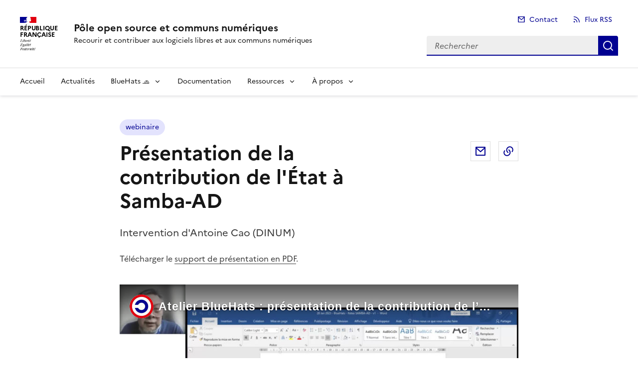

--- FILE ---
content_type: text/html; charset=utf-8
request_url: https://code.gouv.fr/fr/bluehats/samba-ad/
body_size: 6827
content:
<!doctype html>
<html lang="fr" data-fr-scheme="system" dir="ltr">
<head>
  <meta charset="utf-8">
  <meta name="format-detection" content="telephone=no,date=no,address=no,email=no,url=no">
  <meta name="viewport" content="width=device-width, initial-scale=1, shrink-to-fit=no">

  <meta name="description" content="Intervention d&#39;Antoine Cao (DINUM)">
  <meta name="theme-color" content="#000091">
  <link rel="me" href="https://social.numerique.gouv.fr/@codegouvfr">
  <link rel="apple-touch-icon" href="/favicon/apple-touch-icon.png"><!-- 180×180 -->
  <link rel="icon" href="/favicon/favicon.svg" type="image/svg+xml">
  <link rel="shortcut icon" href="/favicon/favicon.ico" type="image/x-icon"><!-- 32×32 -->
  <link rel="manifest" href="/favicon/manifest.webmanifest" crossorigin="use-credentials">
  <link rel="alternate" href="/feed/feed.xml" type="application/atom+xml" title="Pôle open source et communs numériques">
  <link rel="alternate" href="/feed/feed.json" type="application/json" title="Pôle open source et communs numériques">

  <link rel="stylesheet" href="/css/dsfr.min.css">
  <link rel="stylesheet" href="/css/utility/utility.min.css">
  <style>/* Defaults */
:root {
    --font-family-monospace: Consolas, Menlo, Monaco, Andale Mono WT, Andale Mono, Lucida Console, Lucida Sans Typewriter, DejaVu Sans Mono, Bitstream Vera Sans Mono, Liberation Mono, Nimbus Mono L, Courier New, Courier, monospace;
    --syntax-tab-size: 2;
}

/* Global stylesheet */
/* https://www.a11yproject.com/posts/how-to-hide-content/ */
.visually-hidden {
    clip: rect(0 0 0 0);
    clip-path: inset(50%);
    height: 1px;
    overflow: hidden;
    position: absolute;
    white-space: nowrap;
    width: 1px;
}

table {
    margin: 1em 0;
}

table td,
table th {
    padding-right: 1em;
}

pre,
code {
    font-family: var(--font-family-monospace);
}

pre[class*="language-"] {
    margin-bottom: 1.5em !important;
}

pre:not([class*="language-"]) {
    margin: .5em 0;
    line-height: 1.375; /* 22px /16 */
    -moz-tab-size: var(--syntax-tab-size);
    -o-tab-size: var(--syntax-tab-size);
    tab-size: var(--syntax-tab-size);
    -webkit-hyphens: none;
    -ms-hyphens: none;
    hyphens: none;
    direction: ltr;
    text-align: left;
    white-space: pre;
    word-spacing: normal;
    word-break: normal;
}

code {
    word-break: break-all;
}

/* Direct Links / Markdown Headers */
.header-anchor {
    background-image: none;
    text-decoration: none;
    font-style: normal;
    font-size: 1em;
    margin-left: .1em;
}

a[href].header-anchor,
a[href].header-anchor:visited {
    color: transparent;
}

a[href].header-anchor:focus,
a[href].header-anchor:hover {
    text-decoration: underline;
}

a[href].header-anchor:focus,
:hover > a[href].header-anchor {
    color: #aaa;
}

h2 + .header-anchor {
    font-size: 1.5em;
}

/* Custom DSFR */
.fr-pagination__list {
    justify-content: flex-end !important;
}

@media (min-width: 48em) {
    .fr-share__group {
        justify-content: flex-end !important;
    }
}

.fr-responsive-img.fr-ratio-auto {
    object-fit: contain;
}

.fr-quote__image img {
    object-fit: cover;
}

/** Properly render text in Markdown callout containers **/
div.fr-callout__text p {
    font-size: inherit;
    line-height: inherit;
}

/** Missing icons **/
.fr-follow .fr-btn--peertube:before,
.fr-follow .fr-btn--github:before,
.fr-follow .fr-btn--sourcehut:before {
    margin-left: 0;
    margin-right: 0.5rem;
    flex: 0 0 auto;
    display: inline-block;
    vertical-align: calc((0.75em - var(--icon-size)) * 0.5);
    background-color: currentColor;
    width: var(--icon-size);
    height: var(--icon-size);
    -webkit-mask-size: 100% 100%;
    mask-size: 100% 100%;
    --icon-size: 2rem;
    content: "";
}

.fr-follow .fr-btn--peertube:before {
    -webkit-mask-image: url(/icons/logo/peertube.svg) !important;
    mask-image: url(/icons/logo/peertube.svg) !important;
}

.fr-follow .fr-btn--github:before {
    -webkit-mask-image: url(/icons/logo/github-fill.svg) !important;
    mask-image: url(/icons/logo/github-fill.svg) !important;
}

.fr-follow .fr-btn--sourcehut:before {
    -webkit-mask-image: url(/icons/logo/sourcehut.svg) !important;
    mask-image: url(/icons/logo/sourcehut.svg) !important;
}

.fr-link.link-no-style {
    background-image: none;
}

.fr-link.link-no-style:after {
    content: none;
}

/* Custom */
.text-center {
    text-align: center;
}

.custom-card__img {
    height: 100%;
    display: flex;
    justify-content: center;
    align-items: center;
}

.custom-card__img img {
    width: 50%;
}
/*
 * New diff- syntax
 */

pre[class*="language-diff-"] {
	--eleventy-code-padding: 1.25em;
	padding-left: var(--eleventy-code-padding);
	padding-right: var(--eleventy-code-padding);
}
.token.deleted {
	background-color: hsl(0, 51%, 37%);
	color: inherit;
}
.token.inserted {
	background-color: hsl(126, 31%, 39%);
	color: inherit;
}

/* Make the + and - characters unselectable for copy/paste */
.token.prefix.unchanged,
.token.prefix.inserted,
.token.prefix.deleted {
	-webkit-user-select: none;
	user-select: none;
	display: inline-flex;
	align-items: center;
	justify-content: center;
	padding-top: 2px;
	padding-bottom: 2px;
}
.token.prefix.inserted,
.token.prefix.deleted {
	width: var(--eleventy-code-padding);
	background-color: rgba(0,0,0,.2);
}

/* Optional: full-width background color */
.token.inserted:not(.prefix),
.token.deleted:not(.prefix) {
	display: block;
	margin-left: calc(-1 * var(--eleventy-code-padding));
	margin-right: calc(-1 * var(--eleventy-code-padding));
	text-decoration: none; /* override del, ins, mark defaults */
	color: inherit; /* override del, ins, mark defaults */
}
/**
 * okaidia theme for JavaScript, CSS and HTML
 * Loosely based on Monokai textmate theme by http://www.monokai.nl/
 * @author ocodia
 */

code[class*="language-"],
pre[class*="language-"] {
	color: #f8f8f2;
	background: none;
	text-shadow: 0 1px rgba(0, 0, 0, 0.3);
	font-family: Consolas, Monaco, 'Andale Mono', 'Ubuntu Mono', monospace;
	font-size: 1em;
	text-align: left;
	white-space: pre;
	word-spacing: normal;
	word-break: normal;
	word-wrap: normal;
	line-height: 1.5;

	-moz-tab-size: 4;
	-o-tab-size: 4;
	tab-size: 4;

	-webkit-hyphens: none;
	-moz-hyphens: none;
	-ms-hyphens: none;
	hyphens: none;
}

/* Code blocks */
pre[class*="language-"] {
	padding: 1em;
	margin: .5em 0;
	overflow: auto;
	border-radius: 0.3em;
}

:not(pre) > code[class*="language-"],
pre[class*="language-"] {
	background: #272822;
}

/* Inline code */
:not(pre) > code[class*="language-"] {
	padding: .1em;
	border-radius: .3em;
	white-space: normal;
}

.token.comment,
.token.prolog,
.token.doctype,
.token.cdata {
	color: #8292a2;
}

.token.punctuation {
	color: #f8f8f2;
}

.token.namespace {
	opacity: .7;
}

.token.property,
.token.tag,
.token.constant,
.token.symbol,
.token.deleted {
	color: #f92672;
}

.token.boolean,
.token.number {
	color: #ae81ff;
}

.token.selector,
.token.attr-name,
.token.string,
.token.char,
.token.builtin,
.token.inserted {
	color: #a6e22e;
}

.token.operator,
.token.entity,
.token.url,
.language-css .token.string,
.style .token.string,
.token.variable {
	color: #f8f8f2;
}

.token.atrule,
.token.attr-value,
.token.function,
.token.class-name {
	color: #e6db74;
}

.token.keyword {
	color: #66d9ef;
}

.token.regex,
.token.important {
	color: #fd971f;
}

.token.important,
.token.bold {
	font-weight: bold;
}
.token.italic {
	font-style: italic;
}

.token.entity {
	cursor: help;
}</style>

  <meta name="generator" content="Eleventy v2.0.1">

  <title>Présentation de la contribution de l&#39;État à Samba-AD</title>
  <script type="text/javascript" src="/js/matomo.js"></script>
</head>
<body id="top">
<script>
      // Fix FOUC in dark mode
      setDarkBeforeRender = () => {
          const localScheme = localStorage.getItem('scheme')
          if (localScheme === 'dark' || (localScheme === 'system' && window.matchMedia && window.matchMedia('(prefers-color-scheme: dark)').matches)) {
              document.documentElement.setAttribute('data-fr-theme', 'dark');
          }
      }
      setDarkBeforeRender();
  </script>
<header role="banner" class="fr-header">
  <div class="fr-header__body">
    <div class="fr-container">
      <div class="fr-header__body-row">
        <div class="fr-header__brand fr-enlarge-link">
          <div class="fr-header__brand-top">
            <div class="fr-header__logo"><p class="fr-logo">République<br/>française</p></div>
            <div class="fr-header__navbar">
              <button class="fr-btn--menu fr-btn" data-fr-opened="false" aria-controls="modal-491" aria-haspopup="menu"
                      id="button-492" title="Menu">
                Menu
              </button>
            </div>
          </div>
          <div class="fr-header__service">
            <a href="/fr/"
               title="Accueil - Pôle open source et communs numériques - Direction interministérielle du numérique">
              <p class="fr-header__service-title"> Pôle open source et communs numériques </p>
            </a>
            <p class="fr-header__service-tagline">Recourir et contribuer aux logiciels libres et aux communs numériques</p>
          </div>
        </div>
        <div class="fr-header__tools">
          <div class="fr-header__tools-links">
            <ul class="fr-links-group">
              <li>
                <a class="fr-link fr-icon-mail-line" href="/fr/contact/">Contact</a>
              </li>
              <li>
                <a class="fr-link fr-icon-rss-line" href="/feed/feed.xml">Flux RSS</a>
              </li>
            </ul>
          </div>
          <div class="fr-header__search fr-modal" id="modal-474">
            <div class="fr-container fr-container-lg--fluid">
              <button class="fr-btn--close fr-btn" aria-controls="modal-474" title="Fermer">
                Fermer
              </button>
              <div class="fr-search-bar" id="header-search" role="search">
                <label class="fr-label" for="search-784-input">
                  Recherche
                </label>
                <input class="fr-input" placeholder="Rechercher" type="search" id="search-784-input"
                       name="search-784-input">
                <button class="fr-btn" title="Rechercher">
                  Rechercher
                </button>
              </div>
            </div>
          </div>
        </div>
      </div>
    </div>
  </div>
  <div class="fr-header__menu fr-modal" id="modal-491" aria-labelledby="button-492">
    <div class="fr-container">
      <button class="fr-btn--close fr-btn" aria-controls="modal-491" title="Fermer">
        Fermer
      </button>
      <div class="fr-header__menu-links"></div>
<nav class="fr-nav" id="navigation-494" role="navigation" aria-label="Menu principal">
  <ul class="fr-nav__list">
      <li class="fr-nav__item">
          <a class="fr-nav__link" href="/fr/">
            Accueil
          </a>
      </li>
      <li class="fr-nav__item">
          <a class="fr-nav__link" href="/fr/blog/">
            Actualités
          </a>
      </li>
      <li class="fr-nav__item">
          <button class="fr-nav__btn" aria-expanded="false" aria-controls="menu-3">
            BlueHats 🧢
          </button>
          <div class="fr-collapse fr-menu" id="menu-3">
            <ul class="fr-menu__list">
                <li>
                  <a class="fr-nav__link"
                     href="/fr/bluehats/" >
                    À propos
                  </a>
                </li>
                <li>
                  <a class="fr-nav__link"
                     href="/fr/bluehats/tags/gazette/" >
                    Gazettes
                  </a>
                </li>
                <li>
                  <a class="fr-nav__link"
                     href="/fr/bluehats/tags/webinaire/" >
                    Wébinaires en ligne
                  </a>
                </li>
                <li>
                  <a class="fr-nav__link"
                     href="/fr/bluehats/tags/rencontre/" >
                    Rencontres en présentiel
                  </a>
                </li>
                <li>
                  <a class="fr-nav__link"
                     href="/fr/contact/espaces-communication-bluehats/" >
                    Comment échanger avec des BlueHats?
                  </a>
                </li>
            </ul>
          </div>
      </li>
      <li class="fr-nav__item">
          <a class="fr-nav__link" href="/fr/doc/">
            Documentation
          </a>
      </li>
      <li class="fr-nav__item">
          <button class="fr-nav__btn" aria-expanded="false" aria-controls="menu-5">
            Ressources
          </button>
          <div class="fr-collapse fr-menu" id="menu-5">
            <ul class="fr-menu__list">
                <li>
                  <a class="fr-nav__link"
                     href="/fr/utiliser/marches-interministeriels-support-expertise-logiciels-libres/" >
                    Marchés de support et d&#39;expertise logiciels libres
                  </a>
                </li>
                <li>
                  <a class="fr-nav__link"
                     href="/fr/ospos/" >
                    Open Source Programme Offices
                  </a>
                </li>
                <li>
                  <a class="fr-nav__link"
                     href="/fr/formations/" >
                    Formations logiciels libres
                  </a>
                </li>
                <li>
                  <a class="fr-nav__link"
                     href="/fr/communs/" >
                    Communs numériques
                  </a>
                </li>
            </ul>
          </div>
      </li>
      <li class="fr-nav__item">
          <button class="fr-nav__btn" aria-expanded="false" aria-controls="menu-6">
            À propos
          </button>
          <div class="fr-collapse fr-menu" id="menu-6">
            <ul class="fr-menu__list">
                <li>
                  <a class="fr-nav__link"
                     href="/fr/mission/" >
                    Le pôle Open Source et Communs Numériques
                  </a>
                </li>
                <li>
                  <a class="fr-nav__link"
                     href="/fr/mission/conseil-logiciels-libres/" >
                    Le conseil logiciels libres
                  </a>
                </li>
                <li>
                  <a class="fr-nav__link"
                     href="/fr/mission/depenses-effectifs-impact/" >
                    Dépenses, effectifs et impact
                  </a>
                </li>
                <li>
                  <a class="fr-nav__link"
                     href="/fr/mission/interventions/" >
                    Interventions de la mission
                  </a>
                </li>
            </ul>
          </div>
      </li>
  </ul>
</nav>    </div>
  </div>
</header>

<main id="content">
  <div class="fr-container fr-py-6w">
  <div class="fr-grid-row fr-grid-row--center" data-pagefind-body>
    <div class="fr-col-12 fr-col-md-8">
<ul class="fr-tags-group" data-pagefind-ignore>
    <li>
      <a href="/fr/bluehats/tags/webinaire/" class="fr-tag">webinaire</a>
    </li>
</ul>      <div class="fr-grid-row">
        <div class="fr-col-12 fr-col-md-9">
          <hgroup>
            <h1>Présentation de la contribution de l&#39;État à Samba-AD</h1>
          </hgroup>
        </div>
        <div class="fr-col-12 fr-col-md-3">
<div class="fr-share">
  <ul class="fr-share__group">
    <li>
      <a class="fr-share__link fr-share__link--mail"
         href="mailto:floss@numerique.gouv.fr?subject=Partage d&#39;un lien sur https://code.gouv.fr&body=Présentation de la contribution de l&#39;État à Samba-AD /fr/bluehats/samba-ad/"
         title="Partager par email" target="_blank" rel="noopener">
        Partager par email
      </a>
    </li>
    <li>
      <button class="fr-share__link fr-share__link--copy" title="Copier dans le presse-papier"
              onclick="navigator.clipboard.writeText(window.location);alert('Copié !');">
        Copier dans le presse-papier
      </button>
    </li>
  </ul>
</div>
        </div>
      </div>

        <p class="fr-text--lead">
          Intervention d&#39;Antoine Cao (DINUM)
        </p>

      <p>Télécharger le <a href="/docs/20_Jan_2023_-_BlueHats_-_Retex_SAMBA-AD_-_v1.pdf">support de présentation en PDF</a>.</p>


        <figure class="fr-content-media" role="group">
          <div class="fr-content-media__img">
            <iframe class="fr-responsive-vid" title="Wébinaire BlueHats : Présentation de la contribution de l’État à Samba-AD" src="https://tube.numerique.gouv.fr/videos/embed/7e54593b-643a-419b-b58c-f14efc3c39f0" frameborder="0"
                    allowfullscreen="" sandbox="allow-same-origin allow-scripts allow-popups"></iframe>
          </div>
          <figcaption class="fr-content-media__caption">Wébinaire BlueHats : Présentation de la contribution de l’État à Samba-AD</figcaption>
        </figure>

    </div>
  </div>

  <div class="fr-my-6w">
    <h2>À lire aussi</h2>
    <div class="fr-grid-row fr-grid-row--gutters fr-mb-6w">
        <div class="fr-col-12 fr-col-md-6">
          <div class="fr-card fr-enlarge-link fr-card--horizontal-tier fr-card--grey fr-card--no-border fr-card--sm">
  <div class="fr-card__body">
    <div class="fr-card__content">
      <h3 class="fr-card__title">
          <a href="/fr/bluehats/inseca/">
            Présentation de inseca (DGAC)
          </a>
      </h3>
      <p class="fr-card__desc"></p>
      <div class="fr-card__start">
          <p class="fr-card__detail fr-icon-time-fill">
            <time class="postlist-date" datetime="2023-01-06">
              06 janvier 2023
            </time>
          </p>
      </div>
    </div>
    <div class="fr-card__footer">
    </div>
  </div>
</div>
        </div>
        <div class="fr-col-12 fr-col-md-6">
          <div class="fr-card fr-enlarge-link fr-card--horizontal-tier fr-card--grey fr-card--no-border fr-card--sm">
  <div class="fr-card__body">
    <div class="fr-card__content">
      <h3 class="fr-card__title">
          <a href="/fr/bluehats/bluehats_21/">
            Gazette BlueHats 🧢 n°21
          </a>
      </h3>
      <p class="fr-card__desc"></p>
      <div class="fr-card__start">
          <p class="fr-card__detail fr-icon-time-fill">
            <time class="postlist-date" datetime="2023-03-03">
              03 mars 2023
            </time>
          </p>
      </div>
    </div>
    <div class="fr-card__footer">
    </div>
  </div>
</div>
        </div>
    </div>
  </div>
</div>

</main>

<div class="fr-follow">
  <div class="fr-container">
    <div class="fr-grid-row fr-grid-row--top">
      <div class="fr-col-12 fr-col-md-6">
        <div class="fr-follow__newsletter">
          <div>
            <p class="fr-h5">Gazette BlueHats</p>
            <p class="fr-text--sm">Votre lettre d&#39;information sur les logiciels libres par et pour les administrations.</p>
          </div>
          <div class="fr-btns-group fr-btns-group--inline-md">
            <a class="fr-btn" title="En savoir plus" href="https://code.gouv.fr/fr/bluehats/tags/gazette/" target="_blank">
              Lire les dernières
            </a>
          </div>
        </div>
      </div>
      <div class="fr-col-12 fr-col-md-4">
        <div class="fr-follow__social">
          <p class="fr-h5">Suivez-nous <br> sur nos réseaux </p>
          <ul class="fr-btns-group">
              <li><a class="fr-btn--mastodon fr-btn"
                     title="Mastodon - Nouvelle fenêtre"
                     href="https://social.numerique.gouv.fr/@CodeGouvFr" target="_blank" rel="noopener external">
                  mastodon </a></li>
              <li><a class="fr-btn--peertube fr-btn"
                     title="PeerTube - Nouvelle fenêtre"
                     href="https://tube.numerique.gouv.fr/c/bluehats" target="_blank" rel="noopener external">
                  peertube </a></li>
          </ul>
          <ul class="fr-btns-group">
              <li><a class="fr-btn--github fr-btn"
                     title="GitHub - Nouvelle fenêtre"
                     href="https://github.com/codegouvfr/" target="_blank" rel="noopener external">
                  github </a></li>
          </ul>
        </div>
      </div>
    </div>
  </div>
</div>
<footer class="fr-footer" role="contentinfo" id="footer">
  <div class="fr-container">
    <div class="fr-footer__body">
      <div class="fr-footer__brand fr-enlarge-link">
        <a href="/fr/" title="Accueil - Direction interministérielle du numérique">
          <p class="fr-logo">République<br/>française</p>
        </a>
      </div>
      <div class="fr-footer__content">
        <p class="fr-footer__content-desc">
Le site du pôle Open Source et Communs Numériques est une publication de la <a href="https://www.numerique.gouv.fr/" target="_blank">direction interministérielle du numérique</a>.  Le <a href="https://github.com/codegouvfr/codegouvfr-website" title="code source - Nouvelle fenêtre" target="_blank" rel="noreferrer noopener">code source de ce site</a> est publié sous licence libre.</p></p>
        <ul class="fr-footer__content-list">
          <li class="fr-footer__content-item">
            <a class="fr-footer__content-link" target="_blank" rel="noopener external"
               href="https://info.gouv.fr">info.gouv.fr</a>
          </li>
          <li class="fr-footer__content-item">
            <a class="fr-footer__content-link" target="_blank" rel="noopener external"
               href="https://service-public.fr">service-public.fr</a>
          </li>
          <li class="fr-footer__content-item">
            <a class="fr-footer__content-link" target="_blank" rel="noopener external"
               href="https://legifrance.gouv.fr">legifrance.gouv.fr</a>
          </li>
          <li class="fr-footer__content-item">
            <a class="fr-footer__content-link" target="_blank" rel="noopener external"
               href="https://data.gouv.fr">data.gouv.fr</a></li>
        </ul>
      </div>
    </div>
    <div class="fr-footer__bottom">
      <ul class="fr-footer__bottom-list">
        <li class="fr-footer__bottom-item">
          <a class="fr-footer__bottom-link" href="/sitemap/">Plan du site</a>
        </li>
        <li class="fr-footer__bottom-item">
          <a class="fr-footer__bottom-link" href="/fr/accessibilite/">
            Accessibilité : Partiellement conforme
          </a>
        </li>
        <li class="fr-footer__bottom-item">
          <a class="fr-footer__bottom-link" href="/fr/mentions-legales/">Mentions légales</a>
        </li>
        <li class="fr-footer__bottom-item">
          <a class="fr-footer__bottom-link" href="/fr/donnees-personnelles/">Données personnelles</a>
        </li>
        <li class="fr-footer__bottom-item">
          <a class="fr-footer__bottom-link fr-icon-pencil-line fr-link--icon-left"
             href="https://github.com/codegouvfr/codegouvfr-website/blob/main/./content/fr/bluehats/webinaires/samba-ad.md">Modifier cette page</a>
        </li>
        
        <li class="fr-footer__bottom-item">
          <button class="fr-footer__bottom-link fr-fi-theme-fill fr-link--icon-left" aria-controls="fr-theme-modal"
                  data-fr-opened="false">
            Paramètres d&#39;affichage
          </button>
        </li>
      </ul>
      <div class="fr-footer__bottom-copy">
        <p>
          Sauf mention contraire, tous les contenus de ce site sont sous <a
              href="https://github.com/etalab/licence-ouverte/blob/master/LO.md" target="_blank"
              rel="noopener">licence etalab-2.0</a>
        </p>
      </div>
    </div>
  </div>
</footer>

<dialog id="fr-theme-modal" class="fr-modal" role="dialog" aria-labelledby="fr-theme-modal-title">
  <div class="fr-container fr-container--fluid fr-container-md">
    <div class="fr-grid-row fr-grid-row--center">
      <div class="fr-col-12 fr-col-md-6 fr-col-lg-4">
        <div class="fr-modal__body">
          <div class="fr-modal__header">
            <button class="fr-btn--close fr-btn" aria-controls="fr-theme-modal" title="Fermer">
              Fermer
            </button>
          </div>
          <div class="fr-modal__content">
            <h1 id="fr-theme-modal-title" class="fr-modal__title"> Paramètres d&#39;affichage </h1>
            <div id="fr-display" class="fr-display">
              <div class="fr-form-group">
                <fieldset class="fr-fieldset">
                  <legend class="fr-fieldset__legend fr-text--regular" id="-legend">
                    Choisissez un thème pour personnaliser l’apparence du site.
                  </legend>
                  <div class="fr-fieldset__content">
                    <div class="fr-radio-group fr-radio-rich">
                      <input value="light" type="radio" id="fr-radios-theme-light" name="fr-radios-theme">
                      <label class="fr-label" for="fr-radios-theme-light"> Thème clair </label>
                      <div class="fr-radio-rich__img">
                        <svg xmlns="http://www.w3.org/2000/svg" class="fr-artwork" width="80px"
                             height="80px" viewBox="0 0 80 80">
                          <use class="fr-artwork-decorative"
                               xlink:href="/artwork/light.svg#artwork-decorative"></use>
                          <use class="fr-artwork-minor"
                               xlink:href="/artwork/light.svg#artwork-minor"></use>
                          <use class="fr-artwork-major"
                               xlink:href="/artwork/light.svg#artwork-major"></use>
                        </svg>
                      </div>
                    </div>
                    <div class="fr-radio-group fr-radio-rich">
                      <input value="dark" type="radio" id="fr-radios-theme-dark" name="fr-radios-theme">
                      <label class="fr-label" for="fr-radios-theme-dark"> Thème sombre </label>
                      <div class="fr-radio-rich__img">
                        <svg xmlns="http://www.w3.org/2000/svg" class="fr-artwork" width="80px"
                             height="80px" viewBox="0 0 80 80">
                          <use class="fr-artwork-decorative"
                               xlink:href="/artwork/dark.svg#artwork-decorative"></use>
                          <use class="fr-artwork-minor"
                               xlink:href="/artwork/dark.svg#artwork-minor"></use>
                          <use class="fr-artwork-major"
                               xlink:href="/artwork/dark.svg#artwork-major"></use>
                        </svg>
                      </div>
                    </div>
                    <div class="fr-radio-group fr-radio-rich">
                      <input value="system" type="radio" id="fr-radios-theme-system" name="fr-radios-theme">
                      <label class="fr-label" for="fr-radios-theme-system">
                        Système
                        <span class="fr-hint-text">Utilise les paramètres système.</span>
                      </label>
                      <div class="fr-radio-rich__img">
                        <svg xmlns="http://www.w3.org/2000/svg" class="fr-artwork" width="80px"
                             height="80px" viewBox="0 0 80 80">
                          <use class="fr-artwork-decorative"
                               xlink:href="/artwork/system.svg#artwork-decorative"></use>
                          <use class="fr-artwork-minor"
                               xlink:href="/artwork/system.svg#artwork-minor"></use>
                          <use class="fr-artwork-major"
                               xlink:href="/artwork/system.svg#artwork-major"></use>
                        </svg>
                      </div>
                    </div>
                  </div>
                </fieldset>
              </div>
            </div>
          </div>
        </div>
      </div>
    </div>
  </div>
</dialog>

<!-- Current page: /fr/bluehats/samba-ad/ -->

<script>
      const SEARCH_RESULTS_URL = "/fr/search-results/";
  </script>
  <script type="text/javascript" src="/js/search.js"></script><!-- Script en version es6 module et nomodule pour les navigateurs le ne supportant pas -->
<script type="module" src="/js/dsfr.module.min.js"></script>
<script type="text/javascript" nomodule src="/js/dsfr.nomodule.min.js"></script>
<!-- Script Matomo pour le suivi des visites -->
</body>
</html>


--- FILE ---
content_type: text/css
request_url: https://code.gouv.fr/css/utility/utility.min.css
body_size: 32320
content:
/*!
 * DSFR v1.13.2 | SPDX-License-Identifier: MIT | License-Filename: LICENSE.md | restricted use (see terms and conditions)
 */.fr-background-default--grey{--idle:transparent;--hover:var(--background-default-grey-hover)!important;--active:var(--background-default-grey-active)!important;background-color:var(--background-default-grey)!important}.fr-background-alt--grey{--idle:transparent;--hover:var(--background-alt-grey-hover)!important;--active:var(--background-alt-grey-active)!important;background-color:var(--background-alt-grey)!important}.fr-background-alt--blue-france{--idle:transparent;--hover:var(--background-alt-blue-france-hover)!important;--active:var(--background-alt-blue-france-active)!important;background-color:var(--background-alt-blue-france)!important}.fr-background-alt--red-marianne{--idle:transparent;--hover:var(--background-alt-red-marianne-hover)!important;--active:var(--background-alt-red-marianne-active)!important;background-color:var(--background-alt-red-marianne)!important}.fr-background-alt--green-tilleul-verveine{--idle:transparent;--hover:var(--background-alt-green-tilleul-verveine-hover)!important;--active:var(--background-alt-green-tilleul-verveine-active)!important;background-color:var(--background-alt-green-tilleul-verveine)!important}.fr-background-alt--green-bourgeon{--idle:transparent;--hover:var(--background-alt-green-bourgeon-hover)!important;--active:var(--background-alt-green-bourgeon-active)!important;background-color:var(--background-alt-green-bourgeon)!important}.fr-background-alt--green-emeraude{--idle:transparent;--hover:var(--background-alt-green-emeraude-hover)!important;--active:var(--background-alt-green-emeraude-active)!important;background-color:var(--background-alt-green-emeraude)!important}.fr-background-alt--green-menthe{--idle:transparent;--hover:var(--background-alt-green-menthe-hover)!important;--active:var(--background-alt-green-menthe-active)!important;background-color:var(--background-alt-green-menthe)!important}.fr-background-alt--green-archipel{--idle:transparent;--hover:var(--background-alt-green-archipel-hover)!important;--active:var(--background-alt-green-archipel-active)!important;background-color:var(--background-alt-green-archipel)!important}.fr-background-alt--blue-ecume{--idle:transparent;--hover:var(--background-alt-blue-ecume-hover)!important;--active:var(--background-alt-blue-ecume-active)!important;background-color:var(--background-alt-blue-ecume)!important}.fr-background-alt--blue-cumulus{--idle:transparent;--hover:var(--background-alt-blue-cumulus-hover)!important;--active:var(--background-alt-blue-cumulus-active)!important;background-color:var(--background-alt-blue-cumulus)!important}.fr-background-alt--purple-glycine{--idle:transparent;--hover:var(--background-alt-purple-glycine-hover)!important;--active:var(--background-alt-purple-glycine-active)!important;background-color:var(--background-alt-purple-glycine)!important}.fr-background-alt--pink-macaron{--idle:transparent;--hover:var(--background-alt-pink-macaron-hover)!important;--active:var(--background-alt-pink-macaron-active)!important;background-color:var(--background-alt-pink-macaron)!important}.fr-background-alt--pink-tuile{--idle:transparent;--hover:var(--background-alt-pink-tuile-hover)!important;--active:var(--background-alt-pink-tuile-active)!important;background-color:var(--background-alt-pink-tuile)!important}.fr-background-alt--yellow-tournesol{--idle:transparent;--hover:var(--background-alt-yellow-tournesol-hover)!important;--active:var(--background-alt-yellow-tournesol-active)!important;background-color:var(--background-alt-yellow-tournesol)!important}.fr-background-alt--yellow-moutarde{--idle:transparent;--hover:var(--background-alt-yellow-moutarde-hover)!important;--active:var(--background-alt-yellow-moutarde-active)!important;background-color:var(--background-alt-yellow-moutarde)!important}.fr-background-alt--orange-terre-battue{--idle:transparent;--hover:var(--background-alt-orange-terre-battue-hover)!important;--active:var(--background-alt-orange-terre-battue-active)!important;background-color:var(--background-alt-orange-terre-battue)!important}.fr-background-alt--brown-cafe-creme{--idle:transparent;--hover:var(--background-alt-brown-cafe-creme-hover)!important;--active:var(--background-alt-brown-cafe-creme-active)!important;background-color:var(--background-alt-brown-cafe-creme)!important}.fr-background-alt--brown-caramel{--idle:transparent;--hover:var(--background-alt-brown-caramel-hover)!important;--active:var(--background-alt-brown-caramel-active)!important;background-color:var(--background-alt-brown-caramel)!important}.fr-background-alt--brown-opera{--idle:transparent;--hover:var(--background-alt-brown-opera-hover)!important;--active:var(--background-alt-brown-opera-active)!important;background-color:var(--background-alt-brown-opera)!important}.fr-background-alt--beige-gris-galet{--idle:transparent;--hover:var(--background-alt-beige-gris-galet-hover)!important;--active:var(--background-alt-beige-gris-galet-active)!important;background-color:var(--background-alt-beige-gris-galet)!important}.fr-background-contrast--grey{--idle:transparent;--hover:var(--background-contrast-grey-hover)!important;--active:var(--background-contrast-grey-active)!important;background-color:var(--background-contrast-grey)!important}.fr-background-contrast--blue-france{--idle:transparent;--hover:var(--background-contrast-blue-france-hover)!important;--active:var(--background-contrast-blue-france-active)!important;background-color:var(--background-contrast-blue-france)!important}.fr-background-contrast--red-marianne{--idle:transparent;--hover:var(--background-contrast-red-marianne-hover)!important;--active:var(--background-contrast-red-marianne-active)!important;background-color:var(--background-contrast-red-marianne)!important}.fr-background-contrast--green-tilleul-verveine{--idle:transparent;--hover:var(--background-contrast-green-tilleul-verveine-hover)!important;--active:var(--background-contrast-green-tilleul-verveine-active)!important;background-color:var(--background-contrast-green-tilleul-verveine)!important}.fr-background-contrast--green-bourgeon{--idle:transparent;--hover:var(--background-contrast-green-bourgeon-hover)!important;--active:var(--background-contrast-green-bourgeon-active)!important;background-color:var(--background-contrast-green-bourgeon)!important}.fr-background-contrast--green-emeraude{--idle:transparent;--hover:var(--background-contrast-green-emeraude-hover)!important;--active:var(--background-contrast-green-emeraude-active)!important;background-color:var(--background-contrast-green-emeraude)!important}.fr-background-contrast--green-menthe{--idle:transparent;--hover:var(--background-contrast-green-menthe-hover)!important;--active:var(--background-contrast-green-menthe-active)!important;background-color:var(--background-contrast-green-menthe)!important}.fr-background-contrast--green-archipel{--idle:transparent;--hover:var(--background-contrast-green-archipel-hover)!important;--active:var(--background-contrast-green-archipel-active)!important;background-color:var(--background-contrast-green-archipel)!important}.fr-background-contrast--blue-ecume{--idle:transparent;--hover:var(--background-contrast-blue-ecume-hover)!important;--active:var(--background-contrast-blue-ecume-active)!important;background-color:var(--background-contrast-blue-ecume)!important}.fr-background-contrast--blue-cumulus{--idle:transparent;--hover:var(--background-contrast-blue-cumulus-hover)!important;--active:var(--background-contrast-blue-cumulus-active)!important;background-color:var(--background-contrast-blue-cumulus)!important}.fr-background-contrast--purple-glycine{--idle:transparent;--hover:var(--background-contrast-purple-glycine-hover)!important;--active:var(--background-contrast-purple-glycine-active)!important;background-color:var(--background-contrast-purple-glycine)!important}.fr-background-contrast--pink-macaron{--idle:transparent;--hover:var(--background-contrast-pink-macaron-hover)!important;--active:var(--background-contrast-pink-macaron-active)!important;background-color:var(--background-contrast-pink-macaron)!important}.fr-background-contrast--pink-tuile{--idle:transparent;--hover:var(--background-contrast-pink-tuile-hover)!important;--active:var(--background-contrast-pink-tuile-active)!important;background-color:var(--background-contrast-pink-tuile)!important}.fr-background-contrast--yellow-tournesol{--idle:transparent;--hover:var(--background-contrast-yellow-tournesol-hover)!important;--active:var(--background-contrast-yellow-tournesol-active)!important;background-color:var(--background-contrast-yellow-tournesol)!important}.fr-background-contrast--yellow-moutarde{--idle:transparent;--hover:var(--background-contrast-yellow-moutarde-hover)!important;--active:var(--background-contrast-yellow-moutarde-active)!important;background-color:var(--background-contrast-yellow-moutarde)!important}.fr-background-contrast--orange-terre-battue{--idle:transparent;--hover:var(--background-contrast-orange-terre-battue-hover)!important;--active:var(--background-contrast-orange-terre-battue-active)!important;background-color:var(--background-contrast-orange-terre-battue)!important}.fr-background-contrast--brown-cafe-creme{--idle:transparent;--hover:var(--background-contrast-brown-cafe-creme-hover)!important;--active:var(--background-contrast-brown-cafe-creme-active)!important;background-color:var(--background-contrast-brown-cafe-creme)!important}.fr-background-contrast--brown-caramel{--idle:transparent;--hover:var(--background-contrast-brown-caramel-hover)!important;--active:var(--background-contrast-brown-caramel-active)!important;background-color:var(--background-contrast-brown-caramel)!important}.fr-background-contrast--brown-opera{--idle:transparent;--hover:var(--background-contrast-brown-opera-hover)!important;--active:var(--background-contrast-brown-opera-active)!important;background-color:var(--background-contrast-brown-opera)!important}.fr-background-contrast--beige-gris-galet{--idle:transparent;--hover:var(--background-contrast-beige-gris-galet-hover)!important;--active:var(--background-contrast-beige-gris-galet-active)!important;background-color:var(--background-contrast-beige-gris-galet)!important}.fr-background-contrast--info{--idle:transparent;--hover:var(--background-contrast-info-hover)!important;--active:var(--background-contrast-info-active)!important;background-color:var(--background-contrast-info)!important}.fr-background-contrast--success{--idle:transparent;--hover:var(--background-contrast-success-hover)!important;--active:var(--background-contrast-success-active)!important;background-color:var(--background-contrast-success)!important}.fr-background-contrast--warning{--idle:transparent;--hover:var(--background-contrast-warning-hover)!important;--active:var(--background-contrast-warning-active)!important;background-color:var(--background-contrast-warning)!important}.fr-background-contrast--error{--idle:transparent;--hover:var(--background-contrast-error-hover)!important;--active:var(--background-contrast-error-active)!important;background-color:var(--background-contrast-error)!important}.fr-background-flat--grey{background-color:var(--background-flat-grey)!important}.fr-background-flat--blue-france{background-color:var(--background-flat-blue-france)!important}.fr-background-flat--red-marianne{background-color:var(--background-flat-red-marianne)!important}.fr-background-flat--green-tilleul-verveine{background-color:var(--background-flat-green-tilleul-verveine)!important}.fr-background-flat--green-bourgeon{background-color:var(--background-flat-green-bourgeon)!important}.fr-background-flat--green-emeraude{background-color:var(--background-flat-green-emeraude)!important}.fr-background-flat--green-menthe{background-color:var(--background-flat-green-menthe)!important}.fr-background-flat--green-archipel{background-color:var(--background-flat-green-archipel)!important}.fr-background-flat--blue-ecume{background-color:var(--background-flat-blue-ecume)!important}.fr-background-flat--blue-cumulus{background-color:var(--background-flat-blue-cumulus)!important}.fr-background-flat--purple-glycine{background-color:var(--background-flat-purple-glycine)!important}.fr-background-flat--pink-macaron{background-color:var(--background-flat-pink-macaron)!important}.fr-background-flat--pink-tuile{background-color:var(--background-flat-pink-tuile)!important}.fr-background-flat--yellow-tournesol{background-color:var(--background-flat-yellow-tournesol)!important}.fr-background-flat--yellow-moutarde{background-color:var(--background-flat-yellow-moutarde)!important}.fr-background-flat--orange-terre-battue{background-color:var(--background-flat-orange-terre-battue)!important}.fr-background-flat--brown-cafe-creme{background-color:var(--background-flat-brown-cafe-creme)!important}.fr-background-flat--brown-caramel{background-color:var(--background-flat-brown-caramel)!important}.fr-background-flat--brown-opera{background-color:var(--background-flat-brown-opera)!important}.fr-background-flat--beige-gris-galet{background-color:var(--background-flat-beige-gris-galet)!important}.fr-background-flat--info{background-color:var(--background-flat-info)!important}.fr-background-flat--success{background-color:var(--background-flat-success)!important}.fr-background-flat--warning{background-color:var(--background-flat-warning)!important}.fr-background-flat--error{background-color:var(--background-flat-error)!important}.fr-background-action-high--grey{--idle:transparent;--hover:var(--background-action-high-grey-hover)!important;--active:var(--background-action-high-grey-active)!important;background-color:var(--background-action-high-grey)!important}.fr-background-action-high--blue-france{--idle:transparent;--hover:var(--background-action-high-blue-france-hover)!important;--active:var(--background-action-high-blue-france-active)!important;background-color:var(--background-action-high-blue-france)!important}.fr-background-action-high--red-marianne{--idle:transparent;--hover:var(--background-action-high-red-marianne-hover)!important;--active:var(--background-action-high-red-marianne-active)!important;background-color:var(--background-action-high-red-marianne)!important}.fr-background-action-high--green-tilleul-verveine{--idle:transparent;--hover:var(--background-action-high-green-tilleul-verveine-hover)!important;--active:var(--background-action-high-green-tilleul-verveine-active)!important;background-color:var(--background-action-high-green-tilleul-verveine)!important}.fr-background-action-high--green-bourgeon{--idle:transparent;--hover:var(--background-action-high-green-bourgeon-hover)!important;--active:var(--background-action-high-green-bourgeon-active)!important;background-color:var(--background-action-high-green-bourgeon)!important}.fr-background-action-high--green-emeraude{--idle:transparent;--hover:var(--background-action-high-green-emeraude-hover)!important;--active:var(--background-action-high-green-emeraude-active)!important;background-color:var(--background-action-high-green-emeraude)!important}.fr-background-action-high--green-menthe{--idle:transparent;--hover:var(--background-action-high-green-menthe-hover)!important;--active:var(--background-action-high-green-menthe-active)!important;background-color:var(--background-action-high-green-menthe)!important}.fr-background-action-high--green-archipel{--idle:transparent;--hover:var(--background-action-high-green-archipel-hover)!important;--active:var(--background-action-high-green-archipel-active)!important;background-color:var(--background-action-high-green-archipel)!important}.fr-background-action-high--blue-ecume{--idle:transparent;--hover:var(--background-action-high-blue-ecume-hover)!important;--active:var(--background-action-high-blue-ecume-active)!important;background-color:var(--background-action-high-blue-ecume)!important}.fr-background-action-high--blue-cumulus{--idle:transparent;--hover:var(--background-action-high-blue-cumulus-hover)!important;--active:var(--background-action-high-blue-cumulus-active)!important;background-color:var(--background-action-high-blue-cumulus)!important}.fr-background-action-high--purple-glycine{--idle:transparent;--hover:var(--background-action-high-purple-glycine-hover)!important;--active:var(--background-action-high-purple-glycine-active)!important;background-color:var(--background-action-high-purple-glycine)!important}.fr-background-action-high--pink-macaron{--idle:transparent;--hover:var(--background-action-high-pink-macaron-hover)!important;--active:var(--background-action-high-pink-macaron-active)!important;background-color:var(--background-action-high-pink-macaron)!important}.fr-background-action-high--pink-tuile{--idle:transparent;--hover:var(--background-action-high-pink-tuile-hover)!important;--active:var(--background-action-high-pink-tuile-active)!important;background-color:var(--background-action-high-pink-tuile)!important}.fr-background-action-high--yellow-tournesol{--idle:transparent;--hover:var(--background-action-high-yellow-tournesol-hover)!important;--active:var(--background-action-high-yellow-tournesol-active)!important;background-color:var(--background-action-high-yellow-tournesol)!important}.fr-background-action-high--yellow-moutarde{--idle:transparent;--hover:var(--background-action-high-yellow-moutarde-hover)!important;--active:var(--background-action-high-yellow-moutarde-active)!important;background-color:var(--background-action-high-yellow-moutarde)!important}.fr-background-action-high--orange-terre-battue{--idle:transparent;--hover:var(--background-action-high-orange-terre-battue-hover)!important;--active:var(--background-action-high-orange-terre-battue-active)!important;background-color:var(--background-action-high-orange-terre-battue)!important}.fr-background-action-high--brown-cafe-creme{--idle:transparent;--hover:var(--background-action-high-brown-cafe-creme-hover)!important;--active:var(--background-action-high-brown-cafe-creme-active)!important;background-color:var(--background-action-high-brown-cafe-creme)!important}.fr-background-action-high--brown-caramel{--idle:transparent;--hover:var(--background-action-high-brown-caramel-hover)!important;--active:var(--background-action-high-brown-caramel-active)!important;background-color:var(--background-action-high-brown-caramel)!important}.fr-background-action-high--brown-opera{--idle:transparent;--hover:var(--background-action-high-brown-opera-hover)!important;--active:var(--background-action-high-brown-opera-active)!important;background-color:var(--background-action-high-brown-opera)!important}.fr-background-action-high--beige-gris-galet{--idle:transparent;--hover:var(--background-action-high-beige-gris-galet-hover)!important;--active:var(--background-action-high-beige-gris-galet-active)!important;background-color:var(--background-action-high-beige-gris-galet)!important}.fr-background-action-high--info{--idle:transparent;--hover:var(--background-action-high-info-hover)!important;--active:var(--background-action-high-info-active)!important;background-color:var(--background-action-high-info)!important}.fr-background-action-high--success{--idle:transparent;--hover:var(--background-action-high-success-hover)!important;--active:var(--background-action-high-success-active)!important;background-color:var(--background-action-high-success)!important}.fr-background-action-high--warning{--idle:transparent;--hover:var(--background-action-high-warning-hover)!important;--active:var(--background-action-high-warning-active)!important;background-color:var(--background-action-high-warning)!important}.fr-background-action-high--error{--idle:transparent;--hover:var(--background-action-high-error-hover)!important;--active:var(--background-action-high-error-active)!important;background-color:var(--background-action-high-error)!important}.fr-background-action-low--blue-france{--idle:transparent;--hover:var(--background-action-low-blue-france-hover)!important;--active:var(--background-action-low-blue-france-active)!important;background-color:var(--background-action-low-blue-france)!important}.fr-background-action-low--red-marianne{--idle:transparent;--hover:var(--background-action-low-red-marianne-hover)!important;--active:var(--background-action-low-red-marianne-active)!important;background-color:var(--background-action-low-red-marianne)!important}.fr-background-action-low--green-tilleul-verveine{--idle:transparent;--hover:var(--background-action-low-green-tilleul-verveine-hover)!important;--active:var(--background-action-low-green-tilleul-verveine-active)!important;background-color:var(--background-action-low-green-tilleul-verveine)!important}.fr-background-action-low--green-bourgeon{--idle:transparent;--hover:var(--background-action-low-green-bourgeon-hover)!important;--active:var(--background-action-low-green-bourgeon-active)!important;background-color:var(--background-action-low-green-bourgeon)!important}.fr-background-action-low--green-emeraude{--idle:transparent;--hover:var(--background-action-low-green-emeraude-hover)!important;--active:var(--background-action-low-green-emeraude-active)!important;background-color:var(--background-action-low-green-emeraude)!important}.fr-background-action-low--green-menthe{--idle:transparent;--hover:var(--background-action-low-green-menthe-hover)!important;--active:var(--background-action-low-green-menthe-active)!important;background-color:var(--background-action-low-green-menthe)!important}.fr-background-action-low--green-archipel{--idle:transparent;--hover:var(--background-action-low-green-archipel-hover)!important;--active:var(--background-action-low-green-archipel-active)!important;background-color:var(--background-action-low-green-archipel)!important}.fr-background-action-low--blue-ecume{--idle:transparent;--hover:var(--background-action-low-blue-ecume-hover)!important;--active:var(--background-action-low-blue-ecume-active)!important;background-color:var(--background-action-low-blue-ecume)!important}.fr-background-action-low--blue-cumulus{--idle:transparent;--hover:var(--background-action-low-blue-cumulus-hover)!important;--active:var(--background-action-low-blue-cumulus-active)!important;background-color:var(--background-action-low-blue-cumulus)!important}.fr-background-action-low--purple-glycine{--idle:transparent;--hover:var(--background-action-low-purple-glycine-hover)!important;--active:var(--background-action-low-purple-glycine-active)!important;background-color:var(--background-action-low-purple-glycine)!important}.fr-background-action-low--pink-macaron{--idle:transparent;--hover:var(--background-action-low-pink-macaron-hover)!important;--active:var(--background-action-low-pink-macaron-active)!important;background-color:var(--background-action-low-pink-macaron)!important}.fr-background-action-low--pink-tuile{--idle:transparent;--hover:var(--background-action-low-pink-tuile-hover)!important;--active:var(--background-action-low-pink-tuile-active)!important;background-color:var(--background-action-low-pink-tuile)!important}.fr-background-action-low--yellow-tournesol{--idle:transparent;--hover:var(--background-action-low-yellow-tournesol-hover)!important;--active:var(--background-action-low-yellow-tournesol-active)!important;background-color:var(--background-action-low-yellow-tournesol)!important}.fr-background-action-low--yellow-moutarde{--idle:transparent;--hover:var(--background-action-low-yellow-moutarde-hover)!important;--active:var(--background-action-low-yellow-moutarde-active)!important;background-color:var(--background-action-low-yellow-moutarde)!important}.fr-background-action-low--orange-terre-battue{--idle:transparent;--hover:var(--background-action-low-orange-terre-battue-hover)!important;--active:var(--background-action-low-orange-terre-battue-active)!important;background-color:var(--background-action-low-orange-terre-battue)!important}.fr-background-action-low--brown-cafe-creme{--idle:transparent;--hover:var(--background-action-low-brown-cafe-creme-hover)!important;--active:var(--background-action-low-brown-cafe-creme-active)!important;background-color:var(--background-action-low-brown-cafe-creme)!important}.fr-background-action-low--brown-caramel{--idle:transparent;--hover:var(--background-action-low-brown-caramel-hover)!important;--active:var(--background-action-low-brown-caramel-active)!important;background-color:var(--background-action-low-brown-caramel)!important}.fr-background-action-low--brown-opera{--idle:transparent;--hover:var(--background-action-low-brown-opera-hover)!important;--active:var(--background-action-low-brown-opera-active)!important;background-color:var(--background-action-low-brown-opera)!important}.fr-background-action-low--beige-gris-galet{--idle:transparent;--hover:var(--background-action-low-beige-gris-galet-hover)!important;--active:var(--background-action-low-beige-gris-galet-active)!important;background-color:var(--background-action-low-beige-gris-galet)!important}.fr-text-default--grey{color:var(--text-default-grey)!important}.fr-text-default--info{color:var(--text-default-info)!important}.fr-text-default--success{color:var(--text-default-success)!important}.fr-text-default--warning{color:var(--text-default-warning)!important}.fr-text-default--error{color:var(--text-default-error)!important}.fr-text-title--grey{color:var(--text-title-grey)!important}.fr-text-title--blue-france{color:var(--text-title-blue-france)!important}.fr-text-title--red-marianne{color:var(--text-title-red-marianne)!important}.fr-text-label--grey{color:var(--text-label-grey)!important}.fr-text-label--blue-france{color:var(--text-label-blue-france)!important}.fr-text-label--red-marianne{color:var(--text-label-red-marianne)!important}.fr-text-label--green-tilleul-verveine{color:var(--text-label-green-tilleul-verveine)!important}.fr-text-label--green-bourgeon{color:var(--text-label-green-bourgeon)!important}.fr-text-label--green-emeraude{color:var(--text-label-green-emeraude)!important}.fr-text-label--green-menthe{color:var(--text-label-green-menthe)!important}.fr-text-label--green-archipel{color:var(--text-label-green-archipel)!important}.fr-text-label--blue-ecume{color:var(--text-label-blue-ecume)!important}.fr-text-label--blue-cumulus{color:var(--text-label-blue-cumulus)!important}.fr-text-label--purple-glycine{color:var(--text-label-purple-glycine)!important}.fr-text-label--pink-macaron{color:var(--text-label-pink-macaron)!important}.fr-text-label--pink-tuile{color:var(--text-label-pink-tuile)!important}.fr-text-label--yellow-tournesol{color:var(--text-label-yellow-tournesol)!important}.fr-text-label--yellow-moutarde{color:var(--text-label-yellow-moutarde)!important}.fr-text-label--orange-terre-battue{color:var(--text-label-orange-terre-battue)!important}.fr-text-label--brown-cafe-creme{color:var(--text-label-brown-cafe-creme)!important}.fr-text-label--brown-caramel{color:var(--text-label-brown-caramel)!important}.fr-text-label--brown-opera{color:var(--text-label-brown-opera)!important}.fr-text-label--beige-gris-galet{color:var(--text-label-beige-gris-galet)!important}.fr-text-mention--grey{color:var(--text-mention-grey)!important}.fr-text-inverted--grey{color:var(--text-inverted-grey)!important}.fr-text-inverted--blue-france{color:var(--text-inverted-blue-france)!important}.fr-text-inverted--red-marianne{color:var(--text-inverted-red-marianne)!important}.fr-text-inverted--info{color:var(--text-inverted-info)!important}.fr-text-inverted--success{color:var(--text-inverted-success)!important}.fr-text-inverted--warning{color:var(--text-inverted-warning)!important}.fr-text-inverted--error{color:var(--text-inverted-error)!important}.fr-text-inverted--green-tilleul-verveine{color:var(--text-inverted-green-tilleul-verveine)!important}.fr-text-inverted--green-bourgeon{color:var(--text-inverted-green-bourgeon)!important}.fr-text-inverted--green-emeraude{color:var(--text-inverted-green-emeraude)!important}.fr-text-inverted--green-menthe{color:var(--text-inverted-green-menthe)!important}.fr-text-inverted--green-archipel{color:var(--text-inverted-green-archipel)!important}.fr-text-inverted--blue-ecume{color:var(--text-inverted-blue-ecume)!important}.fr-text-inverted--blue-cumulus{color:var(--text-inverted-blue-cumulus)!important}.fr-text-inverted--purple-glycine{color:var(--text-inverted-purple-glycine)!important}.fr-text-inverted--pink-macaron{color:var(--text-inverted-pink-macaron)!important}.fr-text-inverted--pink-tuile{color:var(--text-inverted-pink-tuile)!important}.fr-text-inverted--yellow-tournesol{color:var(--text-inverted-yellow-tournesol)!important}.fr-text-inverted--yellow-moutarde{color:var(--text-inverted-yellow-moutarde)!important}.fr-text-inverted--orange-terre-battue{color:var(--text-inverted-orange-terre-battue)!important}.fr-text-inverted--brown-cafe-creme{color:var(--text-inverted-brown-cafe-creme)!important}.fr-text-inverted--brown-caramel{color:var(--text-inverted-brown-caramel)!important}.fr-text-inverted--brown-opera{color:var(--text-inverted-brown-opera)!important}.fr-text-inverted--beige-gris-galet{color:var(--text-inverted-beige-gris-galet)!important}.fr-text-action-high--grey{color:var(--text-action-high-grey)!important}.fr-text-action-high--blue-france{color:var(--text-action-high-blue-france)!important}.fr-text-action-high--red-marianne{color:var(--text-action-high-red-marianne)!important}.fr-text-action-high--green-tilleul-verveine{color:var(--text-action-high-green-tilleul-verveine)!important}.fr-text-action-high--green-bourgeon{color:var(--text-action-high-green-bourgeon)!important}.fr-text-action-high--green-emeraude{color:var(--text-action-high-green-emeraude)!important}.fr-text-action-high--green-menthe{color:var(--text-action-high-green-menthe)!important}.fr-text-action-high--green-archipel{color:var(--text-action-high-green-archipel)!important}.fr-text-action-high--blue-ecume{color:var(--text-action-high-blue-ecume)!important}.fr-text-action-high--blue-cumulus{color:var(--text-action-high-blue-cumulus)!important}.fr-text-action-high--purple-glycine{color:var(--text-action-high-purple-glycine)!important}.fr-text-action-high--pink-macaron{color:var(--text-action-high-pink-macaron)!important}.fr-text-action-high--pink-tuile{color:var(--text-action-high-pink-tuile)!important}.fr-text-action-high--yellow-tournesol{color:var(--text-action-high-yellow-tournesol)!important}.fr-text-action-high--yellow-moutarde{color:var(--text-action-high-yellow-moutarde)!important}.fr-text-action-high--orange-terre-battue{color:var(--text-action-high-orange-terre-battue)!important}.fr-text-action-high--brown-cafe-creme{color:var(--text-action-high-brown-cafe-creme)!important}.fr-text-action-high--brown-caramel{color:var(--text-action-high-brown-caramel)!important}.fr-text-action-high--brown-opera{color:var(--text-action-high-brown-opera)!important}.fr-text-action-high--beige-gris-galet{color:var(--text-action-high-beige-gris-galet)!important}.fr-border-default--grey{border:1px solid var(--border-default-grey)!important}.fr-border-default--blue-france{border:1px solid var(--border-default-blue-france)!important}.fr-border-default--red-marianne{border:1px solid var(--border-default-red-marianne)!important}.fr-border-default--green-tilleul-verveine{border:1px solid var(--border-default-green-tilleul-verveine)!important}.fr-border-default--green-bourgeon{border:1px solid var(--border-default-green-bourgeon)!important}.fr-border-default--green-emeraude{border:1px solid var(--border-default-green-emeraude)!important}.fr-border-default--green-menthe{border:1px solid var(--border-default-green-menthe)!important}.fr-border-default--green-archipel{border:1px solid var(--border-default-green-archipel)!important}.fr-border-default--blue-ecume{border:1px solid var(--border-default-blue-ecume)!important}.fr-border-default--blue-cumulus{border:1px solid var(--border-default-blue-cumulus)!important}.fr-border-default--purple-glycine{border:1px solid var(--border-default-purple-glycine)!important}.fr-border-default--pink-macaron{border:1px solid var(--border-default-pink-macaron)!important}.fr-border-default--pink-tuile{border:1px solid var(--border-default-pink-tuile)!important}.fr-border-default--yellow-tournesol{border:1px solid var(--border-default-yellow-tournesol)!important}.fr-border-default--yellow-moutarde{border:1px solid var(--border-default-yellow-moutarde)!important}.fr-border-default--orange-terre-battue{border:1px solid var(--border-default-orange-terre-battue)!important}.fr-border-default--brown-cafe-creme{border:1px solid var(--border-default-brown-cafe-creme)!important}.fr-border-default--brown-caramel{border:1px solid var(--border-default-brown-caramel)!important}.fr-border-default--brown-opera{border:1px solid var(--border-default-brown-opera)!important}.fr-border-default--beige-gris-galet{border:1px solid var(--border-default-beige-gris-galet)!important}.fr-border-plain--grey{border:1px solid var(--border-plain-grey)!important}.fr-border-plain--blue-france{border:1px solid var(--border-plain-blue-france)!important}.fr-border-plain--red-marianne{border:1px solid var(--border-plain-red-marianne)!important}.fr-border-plain--info{border:1px solid var(--border-plain-info)!important}.fr-border-plain--success{border:1px solid var(--border-plain-success)!important}.fr-border-plain--warning{border:1px solid var(--border-plain-warning)!important}.fr-border-plain--error{border:1px solid var(--border-plain-error)!important}.fr-border-plain--green-tilleul-verveine{border:1px solid var(--border-plain-green-tilleul-verveine)!important}.fr-border-plain--green-bourgeon{border:1px solid var(--border-plain-green-bourgeon)!important}.fr-border-plain--green-emeraude{border:1px solid var(--border-plain-green-emeraude)!important}.fr-border-plain--green-menthe{border:1px solid var(--border-plain-green-menthe)!important}.fr-border-plain--green-archipel{border:1px solid var(--border-plain-green-archipel)!important}.fr-border-plain--blue-ecume{border:1px solid var(--border-plain-blue-ecume)!important}.fr-border-plain--blue-cumulus{border:1px solid var(--border-plain-blue-cumulus)!important}.fr-border-plain--purple-glycine{border:1px solid var(--border-plain-purple-glycine)!important}.fr-border-plain--pink-macaron{border:1px solid var(--border-plain-pink-macaron)!important}.fr-border-plain--pink-tuile{border:1px solid var(--border-plain-pink-tuile)!important}.fr-border-plain--yellow-tournesol{border:1px solid var(--border-plain-yellow-tournesol)!important}.fr-border-plain--yellow-moutarde{border:1px solid var(--border-plain-yellow-moutarde)!important}.fr-border-plain--orange-terre-battue{border:1px solid var(--border-plain-orange-terre-battue)!important}.fr-border-plain--brown-cafe-creme{border:1px solid var(--border-plain-brown-cafe-creme)!important}.fr-border-plain--brown-caramel{border:1px solid var(--border-plain-brown-caramel)!important}.fr-border-plain--brown-opera{border:1px solid var(--border-plain-brown-opera)!important}.fr-border-plain--beige-gris-galet{border:1px solid var(--border-plain-beige-gris-galet)!important}.fr-artwork-major--blue-france{fill:var(--artwork-major-blue-france)!important}.fr-artwork-major--red-marianne{fill:var(--artwork-major-red-marianne)!important}.fr-artwork-major--green-tilleul-verveine{fill:var(--artwork-major-green-tilleul-verveine)!important}.fr-artwork-major--green-bourgeon{fill:var(--artwork-major-green-bourgeon)!important}.fr-artwork-major--green-emeraude{fill:var(--artwork-major-green-emeraude)!important}.fr-artwork-major--green-menthe{fill:var(--artwork-major-green-menthe)!important}.fr-artwork-major--green-archipel{fill:var(--artwork-major-green-archipel)!important}.fr-artwork-major--blue-ecume{fill:var(--artwork-major-blue-ecume)!important}.fr-artwork-major--blue-cumulus{fill:var(--artwork-major-blue-cumulus)!important}.fr-artwork-major--purple-glycine{fill:var(--artwork-major-purple-glycine)!important}.fr-artwork-major--pink-macaron{fill:var(--artwork-major-pink-macaron)!important}.fr-artwork-major--pink-tuile{fill:var(--artwork-major-pink-tuile)!important}.fr-artwork-major--yellow-tournesol{fill:var(--artwork-major-yellow-tournesol)!important}.fr-artwork-major--yellow-moutarde{fill:var(--artwork-major-yellow-moutarde)!important}.fr-artwork-major--orange-terre-battue{fill:var(--artwork-major-orange-terre-battue)!important}.fr-artwork-major--brown-cafe-creme{fill:var(--artwork-major-brown-cafe-creme)!important}.fr-artwork-major--brown-caramel{fill:var(--artwork-major-brown-caramel)!important}.fr-artwork-major--brown-opera{fill:var(--artwork-major-brown-opera)!important}.fr-artwork-major--beige-gris-galet{fill:var(--artwork-major-beige-gris-galet)!important}.fr-artwork-minor--blue-france{fill:var(--artwork-minor-blue-france)!important}.fr-artwork-minor--red-marianne{fill:var(--artwork-minor-red-marianne)!important}.fr-artwork-minor--green-tilleul-verveine{fill:var(--artwork-minor-green-tilleul-verveine)!important}.fr-artwork-minor--green-bourgeon{fill:var(--artwork-minor-green-bourgeon)!important}.fr-artwork-minor--green-emeraude{fill:var(--artwork-minor-green-emeraude)!important}.fr-artwork-minor--green-menthe{fill:var(--artwork-minor-green-menthe)!important}.fr-artwork-minor--green-archipel{fill:var(--artwork-minor-green-archipel)!important}.fr-artwork-minor--blue-ecume{fill:var(--artwork-minor-blue-ecume)!important}.fr-artwork-minor--blue-cumulus{fill:var(--artwork-minor-blue-cumulus)!important}.fr-artwork-minor--purple-glycine{fill:var(--artwork-minor-purple-glycine)!important}.fr-artwork-minor--pink-macaron{fill:var(--artwork-minor-pink-macaron)!important}.fr-artwork-minor--pink-tuile{fill:var(--artwork-minor-pink-tuile)!important}.fr-artwork-minor--yellow-tournesol{fill:var(--artwork-minor-yellow-tournesol)!important}.fr-artwork-minor--yellow-moutarde{fill:var(--artwork-minor-yellow-moutarde)!important}.fr-artwork-minor--orange-terre-battue{fill:var(--artwork-minor-orange-terre-battue)!important}.fr-artwork-minor--brown-cafe-creme{fill:var(--artwork-minor-brown-cafe-creme)!important}.fr-artwork-minor--brown-caramel{fill:var(--artwork-minor-brown-caramel)!important}.fr-artwork-minor--brown-opera{fill:var(--artwork-minor-brown-opera)!important}.fr-artwork-minor--beige-gris-galet{fill:var(--artwork-minor-beige-gris-galet)!important}.fr-artwork-decorative--grey{fill:var(--artwork-decorative-grey)!important}.fr-artwork-decorative--blue-france{fill:var(--artwork-decorative-blue-france)!important}.fr-artwork-decorative--red-marianne{fill:var(--artwork-decorative-red-marianne)!important}.fr-artwork-decorative--green-tilleul-verveine{fill:var(--artwork-decorative-green-tilleul-verveine)!important}.fr-artwork-decorative--green-bourgeon{fill:var(--artwork-decorative-green-bourgeon)!important}.fr-artwork-decorative--green-emeraude{fill:var(--artwork-decorative-green-emeraude)!important}.fr-artwork-decorative--green-menthe{fill:var(--artwork-decorative-green-menthe)!important}.fr-artwork-decorative--green-archipel{fill:var(--artwork-decorative-green-archipel)!important}.fr-artwork-decorative--blue-ecume{fill:var(--artwork-decorative-blue-ecume)!important}.fr-artwork-decorative--blue-cumulus{fill:var(--artwork-decorative-blue-cumulus)!important}.fr-artwork-decorative--purple-glycine{fill:var(--artwork-decorative-purple-glycine)!important}.fr-artwork-decorative--pink-macaron{fill:var(--artwork-decorative-pink-macaron)!important}.fr-artwork-decorative--pink-tuile{fill:var(--artwork-decorative-pink-tuile)!important}.fr-artwork-decorative--yellow-tournesol{fill:var(--artwork-decorative-yellow-tournesol)!important}.fr-artwork-decorative--yellow-moutarde{fill:var(--artwork-decorative-yellow-moutarde)!important}.fr-artwork-decorative--orange-terre-battue{fill:var(--artwork-decorative-orange-terre-battue)!important}.fr-artwork-decorative--brown-cafe-creme{fill:var(--artwork-decorative-brown-cafe-creme)!important}.fr-artwork-decorative--brown-caramel{fill:var(--artwork-decorative-brown-caramel)!important}.fr-artwork-decorative--brown-opera{fill:var(--artwork-decorative-brown-opera)!important}.fr-artwork-decorative--beige-gris-galet{fill:var(--artwork-decorative-beige-gris-galet)!important}.fr-artwork-background--grey{fill:var(--artwork-background-grey)!important}.fr-artwork-background--blue-france{fill:var(--artwork-background-blue-france)!important}.fr-artwork-background--red-marianne{fill:var(--artwork-background-red-marianne)!important}.fr-artwork-background--green-tilleul-verveine{fill:var(--artwork-background-green-tilleul-verveine)!important}.fr-artwork-background--green-bourgeon{fill:var(--artwork-background-green-bourgeon)!important}.fr-artwork-background--green-emeraude{fill:var(--artwork-background-green-emeraude)!important}.fr-artwork-background--green-menthe{fill:var(--artwork-background-green-menthe)!important}.fr-artwork-background--green-archipel{fill:var(--artwork-background-green-archipel)!important}.fr-artwork-background--blue-ecume{fill:var(--artwork-background-blue-ecume)!important}.fr-artwork-background--blue-cumulus{fill:var(--artwork-background-blue-cumulus)!important}.fr-artwork-background--purple-glycine{fill:var(--artwork-background-purple-glycine)!important}.fr-artwork-background--pink-macaron{fill:var(--artwork-background-pink-macaron)!important}.fr-artwork-background--pink-tuile{fill:var(--artwork-background-pink-tuile)!important}.fr-artwork-background--yellow-tournesol{fill:var(--artwork-background-yellow-tournesol)!important}.fr-artwork-background--yellow-moutarde{fill:var(--artwork-background-yellow-moutarde)!important}.fr-artwork-background--orange-terre-battue{fill:var(--artwork-background-orange-terre-battue)!important}.fr-artwork-background--brown-cafe-creme{fill:var(--artwork-background-brown-cafe-creme)!important}.fr-artwork-background--brown-caramel{fill:var(--artwork-background-brown-caramel)!important}.fr-artwork-background--brown-opera{fill:var(--artwork-background-brown-opera)!important}.fr-artwork-background--beige-gris-galet{fill:var(--artwork-background-beige-gris-galet)!important}.fr-artwork-motif--grey{fill:var(--artwork-motif-grey)!important}.fr-artwork-motif--blue-france{fill:var(--artwork-motif-blue-france)!important}.fr-artwork-motif--red-marianne{fill:var(--artwork-motif-red-marianne)!important}.fr-artwork-motif--green-tilleul-verveine{fill:var(--artwork-motif-green-tilleul-verveine)!important}.fr-artwork-motif--green-bourgeon{fill:var(--artwork-motif-green-bourgeon)!important}.fr-artwork-motif--green-emeraude{fill:var(--artwork-motif-green-emeraude)!important}.fr-artwork-motif--green-menthe{fill:var(--artwork-motif-green-menthe)!important}.fr-artwork-motif--green-archipel{fill:var(--artwork-motif-green-archipel)!important}.fr-artwork-motif--blue-ecume{fill:var(--artwork-motif-blue-ecume)!important}.fr-artwork-motif--blue-cumulus{fill:var(--artwork-motif-blue-cumulus)!important}.fr-artwork-motif--purple-glycine{fill:var(--artwork-motif-purple-glycine)!important}.fr-artwork-motif--pink-macaron{fill:var(--artwork-motif-pink-macaron)!important}.fr-artwork-motif--pink-tuile{fill:var(--artwork-motif-pink-tuile)!important}.fr-artwork-motif--yellow-tournesol{fill:var(--artwork-motif-yellow-tournesol)!important}.fr-artwork-motif--yellow-moutarde{fill:var(--artwork-motif-yellow-moutarde)!important}.fr-artwork-motif--orange-terre-battue{fill:var(--artwork-motif-orange-terre-battue)!important}.fr-artwork-motif--brown-cafe-creme{fill:var(--artwork-motif-brown-cafe-creme)!important}.fr-artwork-motif--brown-caramel{fill:var(--artwork-motif-brown-caramel)!important}.fr-artwork-motif--brown-opera{fill:var(--artwork-motif-brown-opera)!important}.fr-artwork-motif--beige-gris-galet{fill:var(--artwork-motif-beige-gris-galet)!important}.fr-border-width-0-5v{border-width:.125rem!important}.fr-border-width-1v{border-width:.25rem!important}.fr-border-width-2v{border-width:.5rem!important}.fr-icon-ancient-gate-fill:after,.fr-icon-ancient-gate-fill:before{-webkit-mask-image:url(../icons/buildings/ancient-gate-fill.svg);mask-image:url(../icons/buildings/ancient-gate-fill.svg)}.fr-icon-ancient-gate-line:after,.fr-icon-ancient-gate-line:before{-webkit-mask-image:url(../icons/buildings/ancient-gate-line.svg);mask-image:url(../icons/buildings/ancient-gate-line.svg)}.fr-icon-ancient-pavilion-fill:after,.fr-icon-ancient-pavilion-fill:before{-webkit-mask-image:url(../icons/buildings/ancient-pavilion-fill.svg);mask-image:url(../icons/buildings/ancient-pavilion-fill.svg)}.fr-icon-ancient-pavilion-line:after,.fr-icon-ancient-pavilion-line:before{-webkit-mask-image:url(../icons/buildings/ancient-pavilion-line.svg);mask-image:url(../icons/buildings/ancient-pavilion-line.svg)}.fr-icon-bank-fill:after,.fr-icon-bank-fill:before{-webkit-mask-image:url(../icons/buildings/bank-fill.svg);mask-image:url(../icons/buildings/bank-fill.svg)}.fr-icon-bank-line:after,.fr-icon-bank-line:before{-webkit-mask-image:url(../icons/buildings/bank-line.svg);mask-image:url(../icons/buildings/bank-line.svg)}.fr-icon-building-fill:after,.fr-icon-building-fill:before{-webkit-mask-image:url(../icons/buildings/building-fill.svg);mask-image:url(../icons/buildings/building-fill.svg)}.fr-icon-building-line:after,.fr-icon-building-line:before{-webkit-mask-image:url(../icons/buildings/building-line.svg);mask-image:url(../icons/buildings/building-line.svg)}.fr-icon-community-fill:after,.fr-icon-community-fill:before{-webkit-mask-image:url(../icons/buildings/community-fill.svg);mask-image:url(../icons/buildings/community-fill.svg)}.fr-icon-community-line:after,.fr-icon-community-line:before{-webkit-mask-image:url(../icons/buildings/community-line.svg);mask-image:url(../icons/buildings/community-line.svg)}.fr-icon-government-fill:after,.fr-icon-government-fill:before{-webkit-mask-image:url(../icons/buildings/government-fill.svg);mask-image:url(../icons/buildings/government-fill.svg)}.fr-icon-government-line:after,.fr-icon-government-line:before{-webkit-mask-image:url(../icons/buildings/government-line.svg);mask-image:url(../icons/buildings/government-line.svg)}.fr-icon-home-4-fill:after,.fr-icon-home-4-fill:before{-webkit-mask-image:url(../icons/buildings/home-4-fill.svg);mask-image:url(../icons/buildings/home-4-fill.svg)}.fr-icon-home-4-line:after,.fr-icon-home-4-line:before{-webkit-mask-image:url(../icons/buildings/home-4-line.svg);mask-image:url(../icons/buildings/home-4-line.svg)}.fr-icon-hospital-fill:after,.fr-icon-hospital-fill:before{-webkit-mask-image:url(../icons/buildings/hospital-fill.svg);mask-image:url(../icons/buildings/hospital-fill.svg)}.fr-icon-hospital-line:after,.fr-icon-hospital-line:before{-webkit-mask-image:url(../icons/buildings/hospital-line.svg);mask-image:url(../icons/buildings/hospital-line.svg)}.fr-icon-hotel-fill:after,.fr-icon-hotel-fill:before{-webkit-mask-image:url(../icons/buildings/hotel-fill.svg);mask-image:url(../icons/buildings/hotel-fill.svg)}.fr-icon-hotel-line:after,.fr-icon-hotel-line:before{-webkit-mask-image:url(../icons/buildings/hotel-line.svg);mask-image:url(../icons/buildings/hotel-line.svg)}.fr-icon-store-fill:after,.fr-icon-store-fill:before{-webkit-mask-image:url(../icons/buildings/store-fill.svg);mask-image:url(../icons/buildings/store-fill.svg)}.fr-icon-store-line:after,.fr-icon-store-line:before{-webkit-mask-image:url(../icons/buildings/store-line.svg);mask-image:url(../icons/buildings/store-line.svg)}.fr-fi-home-4-fill:after,.fr-fi-home-4-fill:before{-webkit-mask-image:url(../icons/buildings/home-4-fill.svg);mask-image:url(../icons/buildings/home-4-fill.svg)}.fr-fi-home-4-line:after,.fr-fi-home-4-line:before{-webkit-mask-image:url(../icons/buildings/home-4-line.svg);mask-image:url(../icons/buildings/home-4-line.svg)}.fr-icon-archive-fill:after,.fr-icon-archive-fill:before{-webkit-mask-image:url(../icons/business/archive-fill.svg);mask-image:url(../icons/business/archive-fill.svg)}.fr-icon-archive-line:after,.fr-icon-archive-line:before{-webkit-mask-image:url(../icons/business/archive-line.svg);mask-image:url(../icons/business/archive-line.svg)}.fr-icon-attachment-fill:after,.fr-icon-attachment-fill:before{-webkit-mask-image:url(../icons/business/attachment-fill.svg);mask-image:url(../icons/business/attachment-fill.svg)}.fr-icon-attachment-line:after,.fr-icon-attachment-line:before{-webkit-mask-image:url(../icons/business/attachment-line.svg);mask-image:url(../icons/business/attachment-line.svg)}.fr-icon-award-fill:after,.fr-icon-award-fill:before{-webkit-mask-image:url(../icons/business/award-fill.svg);mask-image:url(../icons/business/award-fill.svg)}.fr-icon-award-line:after,.fr-icon-award-line:before{-webkit-mask-image:url(../icons/business/award-line.svg);mask-image:url(../icons/business/award-line.svg)}.fr-icon-bar-chart-box-fill:after,.fr-icon-bar-chart-box-fill:before{-webkit-mask-image:url(../icons/business/bar-chart-box-fill.svg);mask-image:url(../icons/business/bar-chart-box-fill.svg)}.fr-icon-bar-chart-box-line:after,.fr-icon-bar-chart-box-line:before{-webkit-mask-image:url(../icons/business/bar-chart-box-line.svg);mask-image:url(../icons/business/bar-chart-box-line.svg)}.fr-icon-bookmark-fill:after,.fr-icon-bookmark-fill:before{-webkit-mask-image:url(../icons/business/bookmark-fill.svg);mask-image:url(../icons/business/bookmark-fill.svg)}.fr-icon-bookmark-line:after,.fr-icon-bookmark-line:before{-webkit-mask-image:url(../icons/business/bookmark-line.svg);mask-image:url(../icons/business/bookmark-line.svg)}.fr-icon-briefcase-fill:after,.fr-icon-briefcase-fill:before{-webkit-mask-image:url(../icons/business/briefcase-fill.svg);mask-image:url(../icons/business/briefcase-fill.svg)}.fr-icon-briefcase-line:after,.fr-icon-briefcase-line:before{-webkit-mask-image:url(../icons/business/briefcase-line.svg);mask-image:url(../icons/business/briefcase-line.svg)}.fr-icon-calendar-2-fill:after,.fr-icon-calendar-2-fill:before{-webkit-mask-image:url(../icons/business/calendar-2-fill.svg);mask-image:url(../icons/business/calendar-2-fill.svg)}.fr-icon-calendar-2-line:after,.fr-icon-calendar-2-line:before{-webkit-mask-image:url(../icons/business/calendar-2-line.svg);mask-image:url(../icons/business/calendar-2-line.svg)}.fr-icon-calendar-event-fill:after,.fr-icon-calendar-event-fill:before{-webkit-mask-image:url(../icons/business/calendar-event-fill.svg);mask-image:url(../icons/business/calendar-event-fill.svg)}.fr-icon-calendar-event-line:after,.fr-icon-calendar-event-line:before{-webkit-mask-image:url(../icons/business/calendar-event-line.svg);mask-image:url(../icons/business/calendar-event-line.svg)}.fr-icon-calendar-fill:after,.fr-icon-calendar-fill:before{-webkit-mask-image:url(../icons/business/calendar-fill.svg);mask-image:url(../icons/business/calendar-fill.svg)}.fr-icon-calendar-line:after,.fr-icon-calendar-line:before{-webkit-mask-image:url(../icons/business/calendar-line.svg);mask-image:url(../icons/business/calendar-line.svg)}.fr-icon-cloud-fill:after,.fr-icon-cloud-fill:before{-webkit-mask-image:url(../icons/business/cloud-fill.svg);mask-image:url(../icons/business/cloud-fill.svg)}.fr-icon-cloud-line:after,.fr-icon-cloud-line:before{-webkit-mask-image:url(../icons/business/cloud-line.svg);mask-image:url(../icons/business/cloud-line.svg)}.fr-icon-copyright-fill:after,.fr-icon-copyright-fill:before{-webkit-mask-image:url(../icons/business/copyright-fill.svg);mask-image:url(../icons/business/copyright-fill.svg)}.fr-icon-copyright-line:after,.fr-icon-copyright-line:before{-webkit-mask-image:url(../icons/business/copyright-line.svg);mask-image:url(../icons/business/copyright-line.svg)}.fr-icon-customer-service-fill:after,.fr-icon-customer-service-fill:before{-webkit-mask-image:url(../icons/business/customer-service-fill.svg);mask-image:url(../icons/business/customer-service-fill.svg)}.fr-icon-customer-service-line:after,.fr-icon-customer-service-line:before{-webkit-mask-image:url(../icons/business/customer-service-line.svg);mask-image:url(../icons/business/customer-service-line.svg)}.fr-icon-flag-fill:after,.fr-icon-flag-fill:before{-webkit-mask-image:url(../icons/business/flag-fill.svg);mask-image:url(../icons/business/flag-fill.svg)}.fr-icon-flag-line:after,.fr-icon-flag-line:before{-webkit-mask-image:url(../icons/business/flag-line.svg);mask-image:url(../icons/business/flag-line.svg)}.fr-icon-global-fill:after,.fr-icon-global-fill:before{-webkit-mask-image:url(../icons/business/global-fill.svg);mask-image:url(../icons/business/global-fill.svg)}.fr-icon-global-line:after,.fr-icon-global-line:before{-webkit-mask-image:url(../icons/business/global-line.svg);mask-image:url(../icons/business/global-line.svg)}.fr-icon-line-chart-fill:after,.fr-icon-line-chart-fill:before{-webkit-mask-image:url(../icons/business/line-chart-fill.svg);mask-image:url(../icons/business/line-chart-fill.svg)}.fr-icon-line-chart-line:after,.fr-icon-line-chart-line:before{-webkit-mask-image:url(../icons/business/line-chart-line.svg);mask-image:url(../icons/business/line-chart-line.svg)}.fr-icon-links-fill:after,.fr-icon-links-fill:before{-webkit-mask-image:url(../icons/business/links-fill.svg);mask-image:url(../icons/business/links-fill.svg)}.fr-icon-links-line:after,.fr-icon-links-line:before{-webkit-mask-image:url(../icons/business/links-line.svg);mask-image:url(../icons/business/links-line.svg)}.fr-icon-mail-fill:after,.fr-icon-mail-fill:before{-webkit-mask-image:url(../icons/business/mail-fill.svg);mask-image:url(../icons/business/mail-fill.svg)}.fr-icon-mail-line:after,.fr-icon-mail-line:before{-webkit-mask-image:url(../icons/business/mail-line.svg);mask-image:url(../icons/business/mail-line.svg)}.fr-icon-mail-open-fill:after,.fr-icon-mail-open-fill:before{-webkit-mask-image:url(../icons/business/mail-open-fill.svg);mask-image:url(../icons/business/mail-open-fill.svg)}.fr-icon-mail-open-line:after,.fr-icon-mail-open-line:before{-webkit-mask-image:url(../icons/business/mail-open-line.svg);mask-image:url(../icons/business/mail-open-line.svg)}.fr-icon-medal-fill:after,.fr-icon-medal-fill:before{-webkit-mask-image:url(../icons/business/medal-fill.svg);mask-image:url(../icons/business/medal-fill.svg)}.fr-icon-medal-line:after,.fr-icon-medal-line:before{-webkit-mask-image:url(../icons/business/medal-line.svg);mask-image:url(../icons/business/medal-line.svg)}.fr-icon-pie-chart-2-fill:after,.fr-icon-pie-chart-2-fill:before{-webkit-mask-image:url(../icons/business/pie-chart-2-fill.svg);mask-image:url(../icons/business/pie-chart-2-fill.svg)}.fr-icon-pie-chart-2-line:after,.fr-icon-pie-chart-2-line:before{-webkit-mask-image:url(../icons/business/pie-chart-2-line.svg);mask-image:url(../icons/business/pie-chart-2-line.svg)}.fr-icon-pie-chart-box-fill:after,.fr-icon-pie-chart-box-fill:before{-webkit-mask-image:url(../icons/business/pie-chart-box-fill.svg);mask-image:url(../icons/business/pie-chart-box-fill.svg)}.fr-icon-pie-chart-box-line:after,.fr-icon-pie-chart-box-line:before{-webkit-mask-image:url(../icons/business/pie-chart-box-line.svg);mask-image:url(../icons/business/pie-chart-box-line.svg)}.fr-icon-printer-fill:after,.fr-icon-printer-fill:before{-webkit-mask-image:url(../icons/business/printer-fill.svg);mask-image:url(../icons/business/printer-fill.svg)}.fr-icon-printer-line:after,.fr-icon-printer-line:before{-webkit-mask-image:url(../icons/business/printer-line.svg);mask-image:url(../icons/business/printer-line.svg)}.fr-icon-profil-fill:after,.fr-icon-profil-fill:before{-webkit-mask-image:url(../icons/business/profil-fill.svg);mask-image:url(../icons/business/profil-fill.svg)}.fr-icon-profil-line:after,.fr-icon-profil-line:before{-webkit-mask-image:url(../icons/business/profil-line.svg);mask-image:url(../icons/business/profil-line.svg)}.fr-icon-projector-2-fill:after,.fr-icon-projector-2-fill:before{-webkit-mask-image:url(../icons/business/projector-2-fill.svg);mask-image:url(../icons/business/projector-2-fill.svg)}.fr-icon-projector-2-line:after,.fr-icon-projector-2-line:before{-webkit-mask-image:url(../icons/business/projector-2-line.svg);mask-image:url(../icons/business/projector-2-line.svg)}.fr-icon-send-plane-fill:after,.fr-icon-send-plane-fill:before{-webkit-mask-image:url(../icons/business/send-plane-fill.svg);mask-image:url(../icons/business/send-plane-fill.svg)}.fr-icon-send-plane-line:after,.fr-icon-send-plane-line:before{-webkit-mask-image:url(../icons/business/send-plane-line.svg);mask-image:url(../icons/business/send-plane-line.svg)}.fr-icon-slideshow-fill:after,.fr-icon-slideshow-fill:before{-webkit-mask-image:url(../icons/business/slideshow-fill.svg);mask-image:url(../icons/business/slideshow-fill.svg)}.fr-icon-slideshow-line:after,.fr-icon-slideshow-line:before{-webkit-mask-image:url(../icons/business/slideshow-line.svg);mask-image:url(../icons/business/slideshow-line.svg)}.fr-icon-window-fill:after,.fr-icon-window-fill:before{-webkit-mask-image:url(../icons/business/window-fill.svg);mask-image:url(../icons/business/window-fill.svg)}.fr-icon-window-line:after,.fr-icon-window-line:before{-webkit-mask-image:url(../icons/business/window-line.svg);mask-image:url(../icons/business/window-line.svg)}.fr-fi-attachment-fill:after,.fr-fi-attachment-fill:before{-webkit-mask-image:url(../icons/business/attachment-fill.svg);mask-image:url(../icons/business/attachment-fill.svg)}.fr-fi-attachment-line:after,.fr-fi-attachment-line:before{-webkit-mask-image:url(../icons/business/attachment-line.svg);mask-image:url(../icons/business/attachment-line.svg)}.fr-fi-calendar-fill:after,.fr-fi-calendar-fill:before{-webkit-mask-image:url(../icons/business/calendar-fill.svg);mask-image:url(../icons/business/calendar-fill.svg)}.fr-fi-calendar-line:after,.fr-fi-calendar-line:before{-webkit-mask-image:url(../icons/business/calendar-line.svg);mask-image:url(../icons/business/calendar-line.svg)}.fr-fi-line-chart-fill:after,.fr-fi-line-chart-fill:before{-webkit-mask-image:url(../icons/business/line-chart-fill.svg);mask-image:url(../icons/business/line-chart-fill.svg)}.fr-fi-line-chart-line:after,.fr-fi-line-chart-line:before{-webkit-mask-image:url(../icons/business/line-chart-line.svg);mask-image:url(../icons/business/line-chart-line.svg)}.fr-fi-links-fill:after,.fr-fi-links-fill:before{-webkit-mask-image:url(../icons/business/links-fill.svg);mask-image:url(../icons/business/links-fill.svg)}.fr-fi-mail-fill:after,.fr-fi-mail-fill:before{-webkit-mask-image:url(../icons/business/mail-fill.svg);mask-image:url(../icons/business/mail-fill.svg)}.fr-fi-mail-line:after,.fr-fi-mail-line:before{-webkit-mask-image:url(../icons/business/mail-line.svg);mask-image:url(../icons/business/mail-line.svg)}.fr-fi-printer-fill:after,.fr-fi-printer-fill:before{-webkit-mask-image:url(../icons/business/printer-fill.svg);mask-image:url(../icons/business/printer-fill.svg)}.fr-fi-printer-line:after,.fr-fi-printer-line:before{-webkit-mask-image:url(../icons/business/printer-line.svg);mask-image:url(../icons/business/printer-line.svg)}.fr-icon-chat-2-fill:after,.fr-icon-chat-2-fill:before{-webkit-mask-image:url(../icons/communication/chat-2-fill.svg);mask-image:url(../icons/communication/chat-2-fill.svg)}.fr-icon-chat-2-line:after,.fr-icon-chat-2-line:before{-webkit-mask-image:url(../icons/communication/chat-2-line.svg);mask-image:url(../icons/communication/chat-2-line.svg)}.fr-icon-chat-3-fill:after,.fr-icon-chat-3-fill:before{-webkit-mask-image:url(../icons/communication/chat-3-fill.svg);mask-image:url(../icons/communication/chat-3-fill.svg)}.fr-icon-chat-3-line:after,.fr-icon-chat-3-line:before{-webkit-mask-image:url(../icons/communication/chat-3-line.svg);mask-image:url(../icons/communication/chat-3-line.svg)}.fr-icon-chat-check-fill:after,.fr-icon-chat-check-fill:before{-webkit-mask-image:url(../icons/communication/chat-check-fill.svg);mask-image:url(../icons/communication/chat-check-fill.svg)}.fr-icon-chat-check-line:after,.fr-icon-chat-check-line:before{-webkit-mask-image:url(../icons/communication/chat-check-line.svg);mask-image:url(../icons/communication/chat-check-line.svg)}.fr-icon-chat-delete-fill:after,.fr-icon-chat-delete-fill:before{-webkit-mask-image:url(../icons/communication/chat-delete-fill.svg);mask-image:url(../icons/communication/chat-delete-fill.svg)}.fr-icon-chat-delete-line:after,.fr-icon-chat-delete-line:before{-webkit-mask-image:url(../icons/communication/chat-delete-line.svg);mask-image:url(../icons/communication/chat-delete-line.svg)}.fr-icon-chat-poll-fill:after,.fr-icon-chat-poll-fill:before{-webkit-mask-image:url(../icons/communication/chat-poll-fill.svg);mask-image:url(../icons/communication/chat-poll-fill.svg)}.fr-icon-chat-poll-line:after,.fr-icon-chat-poll-line:before{-webkit-mask-image:url(../icons/communication/chat-poll-line.svg);mask-image:url(../icons/communication/chat-poll-line.svg)}.fr-icon-discuss-fill:after,.fr-icon-discuss-fill:before{-webkit-mask-image:url(../icons/communication/discuss-fill.svg);mask-image:url(../icons/communication/discuss-fill.svg)}.fr-icon-discuss-line:after,.fr-icon-discuss-line:before{-webkit-mask-image:url(../icons/communication/discuss-line.svg);mask-image:url(../icons/communication/discuss-line.svg)}.fr-icon-feedback-fill:after,.fr-icon-feedback-fill:before{-webkit-mask-image:url(../icons/communication/feedback-fill.svg);mask-image:url(../icons/communication/feedback-fill.svg)}.fr-icon-feedback-line:after,.fr-icon-feedback-line:before{-webkit-mask-image:url(../icons/communication/feedback-line.svg);mask-image:url(../icons/communication/feedback-line.svg)}.fr-icon-message-2-fill:after,.fr-icon-message-2-fill:before{-webkit-mask-image:url(../icons/communication/message-2-fill.svg);mask-image:url(../icons/communication/message-2-fill.svg)}.fr-icon-message-2-line:after,.fr-icon-message-2-line:before{-webkit-mask-image:url(../icons/communication/message-2-line.svg);mask-image:url(../icons/communication/message-2-line.svg)}.fr-icon-question-answer-fill:after,.fr-icon-question-answer-fill:before{-webkit-mask-image:url(../icons/communication/question-answer-fill.svg);mask-image:url(../icons/communication/question-answer-fill.svg)}.fr-icon-question-answer-line:after,.fr-icon-question-answer-line:before{-webkit-mask-image:url(../icons/communication/question-answer-line.svg);mask-image:url(../icons/communication/question-answer-line.svg)}.fr-icon-questionnaire-fill:after,.fr-icon-questionnaire-fill:before{-webkit-mask-image:url(../icons/communication/questionnaire-fill.svg);mask-image:url(../icons/communication/questionnaire-fill.svg)}.fr-icon-questionnaire-line:after,.fr-icon-questionnaire-line:before{-webkit-mask-image:url(../icons/communication/questionnaire-line.svg);mask-image:url(../icons/communication/questionnaire-line.svg)}.fr-icon-video-chat-fill:after,.fr-icon-video-chat-fill:before{-webkit-mask-image:url(../icons/communication/video-chat-fill.svg);mask-image:url(../icons/communication/video-chat-fill.svg)}.fr-icon-video-chat-line:after,.fr-icon-video-chat-line:before{-webkit-mask-image:url(../icons/communication/video-chat-line.svg);mask-image:url(../icons/communication/video-chat-line.svg)}.fr-icon-ball-pen-fill:after,.fr-icon-ball-pen-fill:before{-webkit-mask-image:url(../icons/design/ball-pen-fill.svg);mask-image:url(../icons/design/ball-pen-fill.svg)}.fr-icon-ball-pen-line:after,.fr-icon-ball-pen-line:before{-webkit-mask-image:url(../icons/design/ball-pen-line.svg);mask-image:url(../icons/design/ball-pen-line.svg)}.fr-icon-brush-3-fill:after,.fr-icon-brush-3-fill:before{-webkit-mask-image:url(../icons/design/brush-3-fill.svg);mask-image:url(../icons/design/brush-3-fill.svg)}.fr-icon-brush-3-line:after,.fr-icon-brush-3-line:before{-webkit-mask-image:url(../icons/design/brush-3-line.svg);mask-image:url(../icons/design/brush-3-line.svg)}.fr-icon-brush-fill:after,.fr-icon-brush-fill:before{-webkit-mask-image:url(../icons/design/brush-fill.svg);mask-image:url(../icons/design/brush-fill.svg)}.fr-icon-brush-line:after,.fr-icon-brush-line:before{-webkit-mask-image:url(../icons/design/brush-line.svg);mask-image:url(../icons/design/brush-line.svg)}.fr-icon-contrast-fill:after,.fr-icon-contrast-fill:before{-webkit-mask-image:url(../icons/design/contrast-fill.svg);mask-image:url(../icons/design/contrast-fill.svg)}.fr-icon-contrast-line:after,.fr-icon-contrast-line:before{-webkit-mask-image:url(../icons/design/contrast-line.svg);mask-image:url(../icons/design/contrast-line.svg)}.fr-icon-crop-fill:after,.fr-icon-crop-fill:before{-webkit-mask-image:url(../icons/design/crop-fill.svg);mask-image:url(../icons/design/crop-fill.svg)}.fr-icon-crop-line:after,.fr-icon-crop-line:before{-webkit-mask-image:url(../icons/design/crop-line.svg);mask-image:url(../icons/design/crop-line.svg)}.fr-icon-drag-move-2-fill:after,.fr-icon-drag-move-2-fill:before{-webkit-mask-image:url(../icons/design/drag-move-2-fill.svg);mask-image:url(../icons/design/drag-move-2-fill.svg)}.fr-icon-drag-move-2-line:after,.fr-icon-drag-move-2-line:before{-webkit-mask-image:url(../icons/design/drag-move-2-line.svg);mask-image:url(../icons/design/drag-move-2-line.svg)}.fr-icon-drop-fill:after,.fr-icon-drop-fill:before{-webkit-mask-image:url(../icons/design/drop-fill.svg);mask-image:url(../icons/design/drop-fill.svg)}.fr-icon-drop-line:after,.fr-icon-drop-line:before{-webkit-mask-image:url(../icons/design/drop-line.svg);mask-image:url(../icons/design/drop-line.svg)}.fr-icon-edit-box-fill:after,.fr-icon-edit-box-fill:before{-webkit-mask-image:url(../icons/design/edit-box-fill.svg);mask-image:url(../icons/design/edit-box-fill.svg)}.fr-icon-edit-box-line:after,.fr-icon-edit-box-line:before{-webkit-mask-image:url(../icons/design/edit-box-line.svg);mask-image:url(../icons/design/edit-box-line.svg)}.fr-icon-edit-fill:after,.fr-icon-edit-fill:before{-webkit-mask-image:url(../icons/design/edit-fill.svg);mask-image:url(../icons/design/edit-fill.svg)}.fr-icon-edit-line:after,.fr-icon-edit-line:before{-webkit-mask-image:url(../icons/design/edit-line.svg);mask-image:url(../icons/design/edit-line.svg)}.fr-icon-eraser-fill:after,.fr-icon-eraser-fill:before{-webkit-mask-image:url(../icons/design/eraser-fill.svg);mask-image:url(../icons/design/eraser-fill.svg)}.fr-icon-eraser-line:after,.fr-icon-eraser-line:before{-webkit-mask-image:url(../icons/design/eraser-line.svg);mask-image:url(../icons/design/eraser-line.svg)}.fr-icon-ink-bottle-fill:after,.fr-icon-ink-bottle-fill:before{-webkit-mask-image:url(../icons/design/ink-bottle-fill.svg);mask-image:url(../icons/design/ink-bottle-fill.svg)}.fr-icon-ink-bottle-line:after,.fr-icon-ink-bottle-line:before{-webkit-mask-image:url(../icons/design/ink-bottle-line.svg);mask-image:url(../icons/design/ink-bottle-line.svg)}.fr-icon-layout-grid-fill:after,.fr-icon-layout-grid-fill:before{-webkit-mask-image:url(../icons/design/layout-grid-fill.svg);mask-image:url(../icons/design/layout-grid-fill.svg)}.fr-icon-layout-grid-line:after,.fr-icon-layout-grid-line:before{-webkit-mask-image:url(../icons/design/layout-grid-line.svg);mask-image:url(../icons/design/layout-grid-line.svg)}.fr-icon-mark-pen-fill:after,.fr-icon-mark-pen-fill:before{-webkit-mask-image:url(../icons/design/mark-pen-fill.svg);mask-image:url(../icons/design/mark-pen-fill.svg)}.fr-icon-mark-pen-line:after,.fr-icon-mark-pen-line:before{-webkit-mask-image:url(../icons/design/mark-pen-line.svg);mask-image:url(../icons/design/mark-pen-line.svg)}.fr-icon-paint-brush-fill:after,.fr-icon-paint-brush-fill:before{-webkit-mask-image:url(../icons/design/paint-brush-fill.svg);mask-image:url(../icons/design/paint-brush-fill.svg)}.fr-icon-paint-brush-line:after,.fr-icon-paint-brush-line:before{-webkit-mask-image:url(../icons/design/paint-brush-line.svg);mask-image:url(../icons/design/paint-brush-line.svg)}.fr-icon-paint-fill:after,.fr-icon-paint-fill:before{-webkit-mask-image:url(../icons/design/paint-fill.svg);mask-image:url(../icons/design/paint-fill.svg)}.fr-icon-paint-line:after,.fr-icon-paint-line:before{-webkit-mask-image:url(../icons/design/paint-line.svg);mask-image:url(../icons/design/paint-line.svg)}.fr-icon-palette-fill:after,.fr-icon-palette-fill:before{-webkit-mask-image:url(../icons/design/palette-fill.svg);mask-image:url(../icons/design/palette-fill.svg)}.fr-icon-palette-line:after,.fr-icon-palette-line:before{-webkit-mask-image:url(../icons/design/palette-line.svg);mask-image:url(../icons/design/palette-line.svg)}.fr-icon-pantone-fill:after,.fr-icon-pantone-fill:before{-webkit-mask-image:url(../icons/design/pantone-fill.svg);mask-image:url(../icons/design/pantone-fill.svg)}.fr-icon-pantone-line:after,.fr-icon-pantone-line:before{-webkit-mask-image:url(../icons/design/pantone-line.svg);mask-image:url(../icons/design/pantone-line.svg)}.fr-icon-pen-nib-fill:after,.fr-icon-pen-nib-fill:before{-webkit-mask-image:url(../icons/design/pen-nib-fill.svg);mask-image:url(../icons/design/pen-nib-fill.svg)}.fr-icon-pen-nib-line:after,.fr-icon-pen-nib-line:before{-webkit-mask-image:url(../icons/design/pen-nib-line.svg);mask-image:url(../icons/design/pen-nib-line.svg)}.fr-icon-pencil-fill:after,.fr-icon-pencil-fill:before{-webkit-mask-image:url(../icons/design/pencil-fill.svg);mask-image:url(../icons/design/pencil-fill.svg)}.fr-icon-pencil-line:after,.fr-icon-pencil-line:before{-webkit-mask-image:url(../icons/design/pencil-line.svg);mask-image:url(../icons/design/pencil-line.svg)}.fr-icon-pencil-ruler-fill:after,.fr-icon-pencil-ruler-fill:before{-webkit-mask-image:url(../icons/design/pencil-ruler-fill.svg);mask-image:url(../icons/design/pencil-ruler-fill.svg)}.fr-icon-pencil-ruler-line:after,.fr-icon-pencil-ruler-line:before{-webkit-mask-image:url(../icons/design/pencil-ruler-line.svg);mask-image:url(../icons/design/pencil-ruler-line.svg)}.fr-icon-shapes-fill:after,.fr-icon-shapes-fill:before{-webkit-mask-image:url(../icons/design/shapes-fill.svg);mask-image:url(../icons/design/shapes-fill.svg)}.fr-icon-shapes-line:after,.fr-icon-shapes-line:before{-webkit-mask-image:url(../icons/design/shapes-line.svg);mask-image:url(../icons/design/shapes-line.svg)}.fr-icon-sip-fill:after,.fr-icon-sip-fill:before{-webkit-mask-image:url(../icons/design/sip-fill.svg);mask-image:url(../icons/design/sip-fill.svg)}.fr-icon-sip-line:after,.fr-icon-sip-line:before{-webkit-mask-image:url(../icons/design/sip-line.svg);mask-image:url(../icons/design/sip-line.svg)}.fr-icon-table-fill:after,.fr-icon-table-fill:before{-webkit-mask-image:url(../icons/design/table-fill.svg);mask-image:url(../icons/design/table-fill.svg)}.fr-icon-table-line:after,.fr-icon-table-line:before{-webkit-mask-image:url(../icons/design/table-line.svg);mask-image:url(../icons/design/table-line.svg)}.fr-fi-edit-fill:after,.fr-fi-edit-fill:before{-webkit-mask-image:url(../icons/design/edit-fill.svg);mask-image:url(../icons/design/edit-fill.svg)}.fr-fi-edit-line:after,.fr-fi-edit-line:before{-webkit-mask-image:url(../icons/design/edit-line.svg);mask-image:url(../icons/design/edit-line.svg)}.fr-icon-bug-fill:after,.fr-icon-bug-fill:before{-webkit-mask-image:url(../icons/development/bug-fill.svg);mask-image:url(../icons/development/bug-fill.svg)}.fr-icon-bug-line:after,.fr-icon-bug-line:before{-webkit-mask-image:url(../icons/development/bug-line.svg);mask-image:url(../icons/development/bug-line.svg)}.fr-icon-code-box-fill:after,.fr-icon-code-box-fill:before{-webkit-mask-image:url(../icons/development/code-box-fill.svg);mask-image:url(../icons/development/code-box-fill.svg)}.fr-icon-code-box-line:after,.fr-icon-code-box-line:before{-webkit-mask-image:url(../icons/development/code-box-line.svg);mask-image:url(../icons/development/code-box-line.svg)}.fr-icon-code-s-slash-line:after,.fr-icon-code-s-slash-line:before{-webkit-mask-image:url(../icons/development/code-s-slash-line.svg);mask-image:url(../icons/development/code-s-slash-line.svg)}.fr-icon-cursor-fill:after,.fr-icon-cursor-fill:before{-webkit-mask-image:url(../icons/development/cursor-fill.svg);mask-image:url(../icons/development/cursor-fill.svg)}.fr-icon-cursor-line:after,.fr-icon-cursor-line:before{-webkit-mask-image:url(../icons/development/cursor-line.svg);mask-image:url(../icons/development/cursor-line.svg)}.fr-icon-git-branch-fill:after,.fr-icon-git-branch-fill:before{-webkit-mask-image:url(../icons/development/git-branch-fill.svg);mask-image:url(../icons/development/git-branch-fill.svg)}.fr-icon-git-branch-line:after,.fr-icon-git-branch-line:before{-webkit-mask-image:url(../icons/development/git-branch-line.svg);mask-image:url(../icons/development/git-branch-line.svg)}.fr-icon-git-commit-fill:after,.fr-icon-git-commit-fill:before{-webkit-mask-image:url(../icons/development/git-commit-fill.svg);mask-image:url(../icons/development/git-commit-fill.svg)}.fr-icon-git-commit-line:after,.fr-icon-git-commit-line:before{-webkit-mask-image:url(../icons/development/git-commit-line.svg);mask-image:url(../icons/development/git-commit-line.svg)}.fr-icon-git-merge-fill:after,.fr-icon-git-merge-fill:before{-webkit-mask-image:url(../icons/development/git-merge-fill.svg);mask-image:url(../icons/development/git-merge-fill.svg)}.fr-icon-git-merge-line:after,.fr-icon-git-merge-line:before{-webkit-mask-image:url(../icons/development/git-merge-line.svg);mask-image:url(../icons/development/git-merge-line.svg)}.fr-icon-git-pull-request-fill:after,.fr-icon-git-pull-request-fill:before{-webkit-mask-image:url(../icons/development/git-pull-request-fill.svg);mask-image:url(../icons/development/git-pull-request-fill.svg)}.fr-icon-git-pull-request-line:after,.fr-icon-git-pull-request-line:before{-webkit-mask-image:url(../icons/development/git-pull-request-line.svg);mask-image:url(../icons/development/git-pull-request-line.svg)}.fr-icon-git-repository-commits-fill:after,.fr-icon-git-repository-commits-fill:before{-webkit-mask-image:url(../icons/development/git-repository-commits-fill.svg);mask-image:url(../icons/development/git-repository-commits-fill.svg)}.fr-icon-git-repository-commits-line:after,.fr-icon-git-repository-commits-line:before{-webkit-mask-image:url(../icons/development/git-repository-commits-line.svg);mask-image:url(../icons/development/git-repository-commits-line.svg)}.fr-icon-git-repository-fill:after,.fr-icon-git-repository-fill:before{-webkit-mask-image:url(../icons/development/git-repository-fill.svg);mask-image:url(../icons/development/git-repository-fill.svg)}.fr-icon-git-repository-line:after,.fr-icon-git-repository-line:before{-webkit-mask-image:url(../icons/development/git-repository-line.svg);mask-image:url(../icons/development/git-repository-line.svg)}.fr-icon-git-repository-private-fill:after,.fr-icon-git-repository-private-fill:before{-webkit-mask-image:url(../icons/development/git-repository-private-fill.svg);mask-image:url(../icons/development/git-repository-private-fill.svg)}.fr-icon-git-repository-private-line:after,.fr-icon-git-repository-private-line:before{-webkit-mask-image:url(../icons/development/git-repository-private-line.svg);mask-image:url(../icons/development/git-repository-private-line.svg)}.fr-icon-terminal-box-fill:after,.fr-icon-terminal-box-fill:before{-webkit-mask-image:url(../icons/development/terminal-box-fill.svg);mask-image:url(../icons/development/terminal-box-fill.svg)}.fr-icon-terminal-box-line:after,.fr-icon-terminal-box-line:before{-webkit-mask-image:url(../icons/development/terminal-box-line.svg);mask-image:url(../icons/development/terminal-box-line.svg)}.fr-icon-terminal-line:after,.fr-icon-terminal-line:before{-webkit-mask-image:url(../icons/development/terminal-line.svg);mask-image:url(../icons/development/terminal-line.svg)}.fr-icon-terminal-window-fill:after,.fr-icon-terminal-window-fill:before{-webkit-mask-image:url(../icons/development/terminal-window-fill.svg);mask-image:url(../icons/development/terminal-window-fill.svg)}.fr-icon-terminal-window-line:after,.fr-icon-terminal-window-line:before{-webkit-mask-image:url(../icons/development/terminal-window-line.svg);mask-image:url(../icons/development/terminal-window-line.svg)}.fr-icon-bluetooth-fill:after,.fr-icon-bluetooth-fill:before{-webkit-mask-image:url(../icons/device/bluetooth-fill.svg);mask-image:url(../icons/device/bluetooth-fill.svg)}.fr-icon-bluetooth-line:after,.fr-icon-bluetooth-line:before{-webkit-mask-image:url(../icons/device/bluetooth-line.svg);mask-image:url(../icons/device/bluetooth-line.svg)}.fr-icon-computer-fill:after,.fr-icon-computer-fill:before{-webkit-mask-image:url(../icons/device/computer-fill.svg);mask-image:url(../icons/device/computer-fill.svg)}.fr-icon-computer-line:after,.fr-icon-computer-line:before{-webkit-mask-image:url(../icons/device/computer-line.svg);mask-image:url(../icons/device/computer-line.svg)}.fr-icon-dashboard-3-fill:after,.fr-icon-dashboard-3-fill:before{-webkit-mask-image:url(../icons/device/dashboard-3-fill.svg);mask-image:url(../icons/device/dashboard-3-fill.svg)}.fr-icon-dashboard-3-line:after,.fr-icon-dashboard-3-line:before{-webkit-mask-image:url(../icons/device/dashboard-3-line.svg);mask-image:url(../icons/device/dashboard-3-line.svg)}.fr-icon-database-fill:after,.fr-icon-database-fill:before{-webkit-mask-image:url(../icons/device/database-fill.svg);mask-image:url(../icons/device/database-fill.svg)}.fr-icon-database-line:after,.fr-icon-database-line:before{-webkit-mask-image:url(../icons/device/database-line.svg);mask-image:url(../icons/device/database-line.svg)}.fr-icon-device-fill:after,.fr-icon-device-fill:before{-webkit-mask-image:url(../icons/device/device-fill.svg);mask-image:url(../icons/device/device-fill.svg)}.fr-icon-device-line:after,.fr-icon-device-line:before{-webkit-mask-image:url(../icons/device/device-line.svg);mask-image:url(../icons/device/device-line.svg)}.fr-icon-hard-drive-2-fill:after,.fr-icon-hard-drive-2-fill:before{-webkit-mask-image:url(../icons/device/hard-drive-2-fill.svg);mask-image:url(../icons/device/hard-drive-2-fill.svg)}.fr-icon-hard-drive-2-line:after,.fr-icon-hard-drive-2-line:before{-webkit-mask-image:url(../icons/device/hard-drive-2-line.svg);mask-image:url(../icons/device/hard-drive-2-line.svg)}.fr-icon-mac-fill:after,.fr-icon-mac-fill:before{-webkit-mask-image:url(../icons/device/mac-fill.svg);mask-image:url(../icons/device/mac-fill.svg)}.fr-icon-mac-line:after,.fr-icon-mac-line:before{-webkit-mask-image:url(../icons/device/mac-line.svg);mask-image:url(../icons/device/mac-line.svg)}.fr-icon-phone-fill:after,.fr-icon-phone-fill:before{-webkit-mask-image:url(../icons/device/phone-fill.svg);mask-image:url(../icons/device/phone-fill.svg)}.fr-icon-phone-line:after,.fr-icon-phone-line:before{-webkit-mask-image:url(../icons/device/phone-line.svg);mask-image:url(../icons/device/phone-line.svg)}.fr-icon-qr-code-fill:after,.fr-icon-qr-code-fill:before{-webkit-mask-image:url(../icons/device/qr-code-fill.svg);mask-image:url(../icons/device/qr-code-fill.svg)}.fr-icon-qr-code-line:after,.fr-icon-qr-code-line:before{-webkit-mask-image:url(../icons/device/qr-code-line.svg);mask-image:url(../icons/device/qr-code-line.svg)}.fr-icon-rss-fill:after,.fr-icon-rss-fill:before{-webkit-mask-image:url(../icons/device/rss-fill.svg);mask-image:url(../icons/device/rss-fill.svg)}.fr-icon-rss-line:after,.fr-icon-rss-line:before{-webkit-mask-image:url(../icons/device/rss-line.svg);mask-image:url(../icons/device/rss-line.svg)}.fr-icon-save-3-fill:after,.fr-icon-save-3-fill:before{-webkit-mask-image:url(../icons/device/save-3-fill.svg);mask-image:url(../icons/device/save-3-fill.svg)}.fr-icon-save-3-line:after,.fr-icon-save-3-line:before{-webkit-mask-image:url(../icons/device/save-3-line.svg);mask-image:url(../icons/device/save-3-line.svg)}.fr-icon-save-fill:after,.fr-icon-save-fill:before{-webkit-mask-image:url(../icons/device/save-fill.svg);mask-image:url(../icons/device/save-fill.svg)}.fr-icon-save-line:after,.fr-icon-save-line:before{-webkit-mask-image:url(../icons/device/save-line.svg);mask-image:url(../icons/device/save-line.svg)}.fr-icon-server-fill:after,.fr-icon-server-fill:before{-webkit-mask-image:url(../icons/device/server-fill.svg);mask-image:url(../icons/device/server-fill.svg)}.fr-icon-server-line:after,.fr-icon-server-line:before{-webkit-mask-image:url(../icons/device/server-line.svg);mask-image:url(../icons/device/server-line.svg)}.fr-icon-smartphone-fill:after,.fr-icon-smartphone-fill:before{-webkit-mask-image:url(../icons/device/smartphone-fill.svg);mask-image:url(../icons/device/smartphone-fill.svg)}.fr-icon-smartphone-line:after,.fr-icon-smartphone-line:before{-webkit-mask-image:url(../icons/device/smartphone-line.svg);mask-image:url(../icons/device/smartphone-line.svg)}.fr-icon-tablet-fill:after,.fr-icon-tablet-fill:before{-webkit-mask-image:url(../icons/device/tablet-fill.svg);mask-image:url(../icons/device/tablet-fill.svg)}.fr-icon-tablet-line:after,.fr-icon-tablet-line:before{-webkit-mask-image:url(../icons/device/tablet-line.svg);mask-image:url(../icons/device/tablet-line.svg)}.fr-icon-tv-fill:after,.fr-icon-tv-fill:before{-webkit-mask-image:url(../icons/device/tv-fill.svg);mask-image:url(../icons/device/tv-fill.svg)}.fr-icon-tv-line:after,.fr-icon-tv-line:before{-webkit-mask-image:url(../icons/device/tv-line.svg);mask-image:url(../icons/device/tv-line.svg)}.fr-icon-wifi-fill:after,.fr-icon-wifi-fill:before{-webkit-mask-image:url(../icons/device/wifi-fill.svg);mask-image:url(../icons/device/wifi-fill.svg)}.fr-icon-wifi-line:after,.fr-icon-wifi-line:before{-webkit-mask-image:url(../icons/device/wifi-line.svg);mask-image:url(../icons/device/wifi-line.svg)}.fr-fi-phone-fill:after,.fr-fi-phone-fill:before{-webkit-mask-image:url(../icons/device/phone-fill.svg);mask-image:url(../icons/device/phone-fill.svg)}.fr-fi-phone-line:after,.fr-fi-phone-line:before{-webkit-mask-image:url(../icons/device/phone-line.svg);mask-image:url(../icons/device/phone-line.svg)}.fr-fi-rss-fill:after,.fr-fi-rss-fill:before{-webkit-mask-image:url(../icons/device/rss-fill.svg);mask-image:url(../icons/device/rss-fill.svg)}.fr-fi-rss-line:after,.fr-fi-rss-line:before{-webkit-mask-image:url(../icons/device/rss-line.svg);mask-image:url(../icons/device/rss-line.svg)}.fr-fi-save-fill:after,.fr-fi-save-fill:before{-webkit-mask-image:url(../icons/device/save-fill.svg);mask-image:url(../icons/device/save-fill.svg)}.fr-fi-save-line:after,.fr-fi-save-line:before{-webkit-mask-image:url(../icons/device/save-line.svg);mask-image:url(../icons/device/save-line.svg)}.fr-icon-article-fill:after,.fr-icon-article-fill:before{-webkit-mask-image:url(../icons/document/article-fill.svg);mask-image:url(../icons/document/article-fill.svg)}.fr-icon-article-line:after,.fr-icon-article-line:before{-webkit-mask-image:url(../icons/document/article-line.svg);mask-image:url(../icons/document/article-line.svg)}.fr-icon-book-2-fill:after,.fr-icon-book-2-fill:before{-webkit-mask-image:url(../icons/document/book-2-fill.svg);mask-image:url(../icons/document/book-2-fill.svg)}.fr-icon-book-2-line:after,.fr-icon-book-2-line:before{-webkit-mask-image:url(../icons/document/book-2-line.svg);mask-image:url(../icons/document/book-2-line.svg)}.fr-icon-booklet-fill:after,.fr-icon-booklet-fill:before{-webkit-mask-image:url(../icons/document/booklet-fill.svg);mask-image:url(../icons/document/booklet-fill.svg)}.fr-icon-booklet-line:after,.fr-icon-booklet-line:before{-webkit-mask-image:url(../icons/document/booklet-line.svg);mask-image:url(../icons/document/booklet-line.svg)}.fr-icon-clipboard-fill:after,.fr-icon-clipboard-fill:before{-webkit-mask-image:url(../icons/document/clipboard-fill.svg);mask-image:url(../icons/document/clipboard-fill.svg)}.fr-icon-clipboard-line:after,.fr-icon-clipboard-line:before{-webkit-mask-image:url(../icons/document/clipboard-line.svg);mask-image:url(../icons/document/clipboard-line.svg)}.fr-icon-draft-fill:after,.fr-icon-draft-fill:before{-webkit-mask-image:url(../icons/document/draft-fill.svg);mask-image:url(../icons/document/draft-fill.svg)}.fr-icon-draft-line:after,.fr-icon-draft-line:before{-webkit-mask-image:url(../icons/document/draft-line.svg);mask-image:url(../icons/document/draft-line.svg)}.fr-icon-file-add-fill:after,.fr-icon-file-add-fill:before{-webkit-mask-image:url(../icons/document/file-add-fill.svg);mask-image:url(../icons/document/file-add-fill.svg)}.fr-icon-file-add-line:after,.fr-icon-file-add-line:before{-webkit-mask-image:url(../icons/document/file-add-line.svg);mask-image:url(../icons/document/file-add-line.svg)}.fr-icon-file-download-fill:after,.fr-icon-file-download-fill:before{-webkit-mask-image:url(../icons/document/file-download-fill.svg);mask-image:url(../icons/document/file-download-fill.svg)}.fr-icon-file-download-line:after,.fr-icon-file-download-line:before{-webkit-mask-image:url(../icons/document/file-download-line.svg);mask-image:url(../icons/document/file-download-line.svg)}.fr-icon-file-fill:after,.fr-icon-file-fill:before{-webkit-mask-image:url(../icons/document/file-fill.svg);mask-image:url(../icons/document/file-fill.svg)}.fr-icon-file-line:after,.fr-icon-file-line:before{-webkit-mask-image:url(../icons/document/file-line.svg);mask-image:url(../icons/document/file-line.svg)}.fr-icon-file-pdf-fill:after,.fr-icon-file-pdf-fill:before{-webkit-mask-image:url(../icons/document/file-pdf-fill.svg);mask-image:url(../icons/document/file-pdf-fill.svg)}.fr-icon-file-pdf-line:after,.fr-icon-file-pdf-line:before{-webkit-mask-image:url(../icons/document/file-pdf-line.svg);mask-image:url(../icons/document/file-pdf-line.svg)}.fr-icon-file-text-fill:after,.fr-icon-file-text-fill:before{-webkit-mask-image:url(../icons/document/file-text-fill.svg);mask-image:url(../icons/document/file-text-fill.svg)}.fr-icon-file-text-line:after,.fr-icon-file-text-line:before{-webkit-mask-image:url(../icons/document/file-text-line.svg);mask-image:url(../icons/document/file-text-line.svg)}.fr-icon-folder-2-fill:after,.fr-icon-folder-2-fill:before{-webkit-mask-image:url(../icons/document/folder-2-fill.svg);mask-image:url(../icons/document/folder-2-fill.svg)}.fr-icon-folder-2-line:after,.fr-icon-folder-2-line:before{-webkit-mask-image:url(../icons/document/folder-2-line.svg);mask-image:url(../icons/document/folder-2-line.svg)}.fr-icon-newspaper-fill:after,.fr-icon-newspaper-fill:before{-webkit-mask-image:url(../icons/document/newspaper-fill.svg);mask-image:url(../icons/document/newspaper-fill.svg)}.fr-icon-newspaper-line:after,.fr-icon-newspaper-line:before{-webkit-mask-image:url(../icons/document/newspaper-line.svg);mask-image:url(../icons/document/newspaper-line.svg)}.fr-icon-survey-fill:after,.fr-icon-survey-fill:before{-webkit-mask-image:url(../icons/document/survey-fill.svg);mask-image:url(../icons/document/survey-fill.svg)}.fr-icon-survey-line:after,.fr-icon-survey-line:before{-webkit-mask-image:url(../icons/document/survey-line.svg);mask-image:url(../icons/document/survey-line.svg)}.fr-icon-todo-fill:after,.fr-icon-todo-fill:before{-webkit-mask-image:url(../icons/document/todo-fill.svg);mask-image:url(../icons/document/todo-fill.svg)}.fr-icon-todo-line:after,.fr-icon-todo-line:before{-webkit-mask-image:url(../icons/document/todo-line.svg);mask-image:url(../icons/document/todo-line.svg)}.fr-fi-file-download-fill:after,.fr-fi-file-download-fill:before{-webkit-mask-image:url(../icons/document/file-download-fill.svg);mask-image:url(../icons/document/file-download-fill.svg)}.fr-fi-file-download-line:after,.fr-fi-file-download-line:before{-webkit-mask-image:url(../icons/document/file-download-line.svg);mask-image:url(../icons/document/file-download-line.svg)}.fr-fi-file-fill:after,.fr-fi-file-fill:before{-webkit-mask-image:url(../icons/document/file-fill.svg);mask-image:url(../icons/document/file-fill.svg)}.fr-fi-file-line:after,.fr-fi-file-line:before{-webkit-mask-image:url(../icons/document/file-line.svg);mask-image:url(../icons/document/file-line.svg)}.fr-fi-file-pdf-fill:after,.fr-fi-file-pdf-fill:before{-webkit-mask-image:url(../icons/document/file-pdf-fill.svg);mask-image:url(../icons/document/file-pdf-fill.svg)}.fr-fi-file-pdf-line:after,.fr-fi-file-pdf-line:before{-webkit-mask-image:url(../icons/document/file-pdf-line.svg);mask-image:url(../icons/document/file-pdf-line.svg)}.fr-icon-align-center:after,.fr-icon-align-center:before{-webkit-mask-image:url(../icons/editor/align-center.svg);mask-image:url(../icons/editor/align-center.svg)}.fr-icon-align-justify:after,.fr-icon-align-justify:before{-webkit-mask-image:url(../icons/editor/align-justify.svg);mask-image:url(../icons/editor/align-justify.svg)}.fr-icon-align-left:after,.fr-icon-align-left:before{-webkit-mask-image:url(../icons/editor/align-left.svg);mask-image:url(../icons/editor/align-left.svg)}.fr-icon-align-right:after,.fr-icon-align-right:before{-webkit-mask-image:url(../icons/editor/align-right.svg);mask-image:url(../icons/editor/align-right.svg)}.fr-icon-code-block:after,.fr-icon-code-block:before{-webkit-mask-image:url(../icons/editor/code-block.svg);mask-image:url(../icons/editor/code-block.svg)}.fr-icon-code-view:after,.fr-icon-code-view:before{-webkit-mask-image:url(../icons/editor/code-view.svg);mask-image:url(../icons/editor/code-view.svg)}.fr-icon-font-color:after,.fr-icon-font-color:before{-webkit-mask-image:url(../icons/editor/font-color.svg);mask-image:url(../icons/editor/font-color.svg)}.fr-icon-font-size:after,.fr-icon-font-size:before{-webkit-mask-image:url(../icons/editor/font-size.svg);mask-image:url(../icons/editor/font-size.svg)}.fr-icon-format-clear:after,.fr-icon-format-clear:before{-webkit-mask-image:url(../icons/editor/format-clear.svg);mask-image:url(../icons/editor/format-clear.svg)}.fr-icon-bold:after,.fr-icon-bold:before{-webkit-mask-image:url(../icons/editor/fr--bold.svg);mask-image:url(../icons/editor/fr--bold.svg)}.fr-icon-highlight:after,.fr-icon-highlight:before{-webkit-mask-image:url(../icons/editor/fr--highlight.svg);mask-image:url(../icons/editor/fr--highlight.svg)}.fr-icon-quote-fill:after,.fr-icon-quote-fill:before{-webkit-mask-image:url(../icons/editor/fr--quote-fill.svg);mask-image:url(../icons/editor/fr--quote-fill.svg)}.fr-icon-quote-line:after,.fr-icon-quote-line:before{-webkit-mask-image:url(../icons/editor/fr--quote-line.svg);mask-image:url(../icons/editor/fr--quote-line.svg)}.fr-icon-h-1:after,.fr-icon-h-1:before{-webkit-mask-image:url(../icons/editor/h-1.svg);mask-image:url(../icons/editor/h-1.svg)}.fr-icon-h-2:after,.fr-icon-h-2:before{-webkit-mask-image:url(../icons/editor/h-2.svg);mask-image:url(../icons/editor/h-2.svg)}.fr-icon-h-3:after,.fr-icon-h-3:before{-webkit-mask-image:url(../icons/editor/h-3.svg);mask-image:url(../icons/editor/h-3.svg)}.fr-icon-h-4:after,.fr-icon-h-4:before{-webkit-mask-image:url(../icons/editor/h-4.svg);mask-image:url(../icons/editor/h-4.svg)}.fr-icon-h-5:after,.fr-icon-h-5:before{-webkit-mask-image:url(../icons/editor/h-5.svg);mask-image:url(../icons/editor/h-5.svg)}.fr-icon-h-6:after,.fr-icon-h-6:before{-webkit-mask-image:url(../icons/editor/h-6.svg);mask-image:url(../icons/editor/h-6.svg)}.fr-icon-hashtag:after,.fr-icon-hashtag:before{-webkit-mask-image:url(../icons/editor/hashtag.svg);mask-image:url(../icons/editor/hashtag.svg)}.fr-icon-indent-decrease:after,.fr-icon-indent-decrease:before{-webkit-mask-image:url(../icons/editor/indent-decrease.svg);mask-image:url(../icons/editor/indent-decrease.svg)}.fr-icon-indent-increase:after,.fr-icon-indent-increase:before{-webkit-mask-image:url(../icons/editor/indent-increase.svg);mask-image:url(../icons/editor/indent-increase.svg)}.fr-icon-italic:after,.fr-icon-italic:before{-webkit-mask-image:url(../icons/editor/italic.svg);mask-image:url(../icons/editor/italic.svg)}.fr-icon-link-unlink:after,.fr-icon-link-unlink:before{-webkit-mask-image:url(../icons/editor/link-unlink.svg);mask-image:url(../icons/editor/link-unlink.svg)}.fr-icon-link:after,.fr-icon-link:before{-webkit-mask-image:url(../icons/editor/link.svg);mask-image:url(../icons/editor/link.svg)}.fr-icon-list-check:after,.fr-icon-list-check:before{-webkit-mask-image:url(../icons/editor/list-check.svg);mask-image:url(../icons/editor/list-check.svg)}.fr-icon-list-ordered:after,.fr-icon-list-ordered:before{-webkit-mask-image:url(../icons/editor/list-ordered.svg);mask-image:url(../icons/editor/list-ordered.svg)}.fr-icon-list-unordered:after,.fr-icon-list-unordered:before{-webkit-mask-image:url(../icons/editor/list-unordered.svg);mask-image:url(../icons/editor/list-unordered.svg)}.fr-icon-question-mark:after,.fr-icon-question-mark:before{-webkit-mask-image:url(../icons/editor/question-mark.svg);mask-image:url(../icons/editor/question-mark.svg)}.fr-icon-separator:after,.fr-icon-separator:before{-webkit-mask-image:url(../icons/editor/separator.svg);mask-image:url(../icons/editor/separator.svg)}.fr-icon-space:after,.fr-icon-space:before{-webkit-mask-image:url(../icons/editor/space.svg);mask-image:url(../icons/editor/space.svg)}.fr-icon-strikethrough:after,.fr-icon-strikethrough:before{-webkit-mask-image:url(../icons/editor/strikethrough.svg);mask-image:url(../icons/editor/strikethrough.svg)}.fr-icon-subscript:after,.fr-icon-subscript:before{-webkit-mask-image:url(../icons/editor/subscript.svg);mask-image:url(../icons/editor/subscript.svg)}.fr-icon-superscript:after,.fr-icon-superscript:before{-webkit-mask-image:url(../icons/editor/superscript.svg);mask-image:url(../icons/editor/superscript.svg)}.fr-icon-table-2:after,.fr-icon-table-2:before{-webkit-mask-image:url(../icons/editor/table-2.svg);mask-image:url(../icons/editor/table-2.svg)}.fr-icon-text-direction-r:after,.fr-icon-text-direction-r:before{-webkit-mask-image:url(../icons/editor/text-direction-r.svg);mask-image:url(../icons/editor/text-direction-r.svg)}.fr-icon-translate-2:after,.fr-icon-translate-2:before{-webkit-mask-image:url(../icons/editor/translate-2.svg);mask-image:url(../icons/editor/translate-2.svg)}.fr-icon-underline:after,.fr-icon-underline:before{-webkit-mask-image:url(../icons/editor/underline.svg);mask-image:url(../icons/editor/underline.svg)}.fr-fi-font-size:after,.fr-fi-font-size:before{-webkit-mask-image:url(../icons/editor/font-size.svg);mask-image:url(../icons/editor/font-size.svg)}.fr-fi-bold:after,.fr-fi-bold:before{-webkit-mask-image:url(../icons/editor/fr--bold.svg);mask-image:url(../icons/editor/fr--bold.svg)}.fr-fi-highlight:after,.fr-fi-highlight:before{-webkit-mask-image:url(../icons/editor/fr--highlight.svg);mask-image:url(../icons/editor/fr--highlight.svg)}.fr-fi-italic:after,.fr-fi-italic:before{-webkit-mask-image:url(../icons/editor/italic.svg);mask-image:url(../icons/editor/italic.svg)}.fr-fi-link-unlink:after,.fr-fi-link-unlink:before{-webkit-mask-image:url(../icons/editor/link-unlink.svg);mask-image:url(../icons/editor/link-unlink.svg)}.fr-fi-list-ordered:after,.fr-fi-list-ordered:before{-webkit-mask-image:url(../icons/editor/list-ordered.svg);mask-image:url(../icons/editor/list-ordered.svg)}.fr-fi-list-unordered:after,.fr-fi-list-unordered:before{-webkit-mask-image:url(../icons/editor/list-unordered.svg);mask-image:url(../icons/editor/list-unordered.svg)}.fr-icon-bank-card-fill:after,.fr-icon-bank-card-fill:before{-webkit-mask-image:url(../icons/finance/bank-card-fill.svg);mask-image:url(../icons/finance/bank-card-fill.svg)}.fr-icon-bank-card-line:after,.fr-icon-bank-card-line:before{-webkit-mask-image:url(../icons/finance/bank-card-line.svg);mask-image:url(../icons/finance/bank-card-line.svg)}.fr-icon-coin-fill:after,.fr-icon-coin-fill:before{-webkit-mask-image:url(../icons/finance/coin-fill.svg);mask-image:url(../icons/finance/coin-fill.svg)}.fr-icon-gift-fill:after,.fr-icon-gift-fill:before{-webkit-mask-image:url(../icons/finance/gift-fill.svg);mask-image:url(../icons/finance/gift-fill.svg)}.fr-icon-gift-line:after,.fr-icon-gift-line:before{-webkit-mask-image:url(../icons/finance/gift-line.svg);mask-image:url(../icons/finance/gift-line.svg)}.fr-icon-money-euro-box-fill:after,.fr-icon-money-euro-box-fill:before{-webkit-mask-image:url(../icons/finance/money-euro-box-fill.svg);mask-image:url(../icons/finance/money-euro-box-fill.svg)}.fr-icon-money-euro-box-line:after,.fr-icon-money-euro-box-line:before{-webkit-mask-image:url(../icons/finance/money-euro-box-line.svg);mask-image:url(../icons/finance/money-euro-box-line.svg)}.fr-icon-money-euro-circle-fill:after,.fr-icon-money-euro-circle-fill:before{-webkit-mask-image:url(../icons/finance/money-euro-circle-fill.svg);mask-image:url(../icons/finance/money-euro-circle-fill.svg)}.fr-icon-money-euro-circle-line:after,.fr-icon-money-euro-circle-line:before{-webkit-mask-image:url(../icons/finance/money-euro-circle-line.svg);mask-image:url(../icons/finance/money-euro-circle-line.svg)}.fr-icon-secure-payment-fill:after,.fr-icon-secure-payment-fill:before{-webkit-mask-image:url(../icons/finance/secure-payment-fill.svg);mask-image:url(../icons/finance/secure-payment-fill.svg)}.fr-icon-secure-payment-line:after,.fr-icon-secure-payment-line:before{-webkit-mask-image:url(../icons/finance/secure-payment-line.svg);mask-image:url(../icons/finance/secure-payment-line.svg)}.fr-icon-shopping-bag-fill:after,.fr-icon-shopping-bag-fill:before{-webkit-mask-image:url(../icons/finance/shopping-bag-fill.svg);mask-image:url(../icons/finance/shopping-bag-fill.svg)}.fr-icon-shopping-bag-line:after,.fr-icon-shopping-bag-line:before{-webkit-mask-image:url(../icons/finance/shopping-bag-line.svg);mask-image:url(../icons/finance/shopping-bag-line.svg)}.fr-icon-shopping-cart-2-fill:after,.fr-icon-shopping-cart-2-fill:before{-webkit-mask-image:url(../icons/finance/shopping-cart-2-fill.svg);mask-image:url(../icons/finance/shopping-cart-2-fill.svg)}.fr-icon-shopping-cart-2-line:after,.fr-icon-shopping-cart-2-line:before{-webkit-mask-image:url(../icons/finance/shopping-cart-2-line.svg);mask-image:url(../icons/finance/shopping-cart-2-line.svg)}.fr-icon-trophy-fill:after,.fr-icon-trophy-fill:before{-webkit-mask-image:url(../icons/finance/trophy-fill.svg);mask-image:url(../icons/finance/trophy-fill.svg)}.fr-icon-trophy-line:after,.fr-icon-trophy-line:before{-webkit-mask-image:url(../icons/finance/trophy-line.svg);mask-image:url(../icons/finance/trophy-line.svg)}.fr-icon-capsule-fill:after,.fr-icon-capsule-fill:before{-webkit-mask-image:url(../icons/health/capsule-fill.svg);mask-image:url(../icons/health/capsule-fill.svg)}.fr-icon-capsule-line:after,.fr-icon-capsule-line:before{-webkit-mask-image:url(../icons/health/capsule-line.svg);mask-image:url(../icons/health/capsule-line.svg)}.fr-icon-dislike-fill:after,.fr-icon-dislike-fill:before{-webkit-mask-image:url(../icons/health/dislike-fill.svg);mask-image:url(../icons/health/dislike-fill.svg)}.fr-icon-dislike-line:after,.fr-icon-dislike-line:before{-webkit-mask-image:url(../icons/health/dislike-line.svg);mask-image:url(../icons/health/dislike-line.svg)}.fr-icon-dossier-fill:after,.fr-icon-dossier-fill:before{-webkit-mask-image:url(../icons/health/dossier-fill.svg);mask-image:url(../icons/health/dossier-fill.svg)}.fr-icon-dossier-line:after,.fr-icon-dossier-line:before{-webkit-mask-image:url(../icons/health/dossier-line.svg);mask-image:url(../icons/health/dossier-line.svg)}.fr-icon-first-aid-kit-fill:after,.fr-icon-first-aid-kit-fill:before{-webkit-mask-image:url(../icons/health/first-aid-kit-fill.svg);mask-image:url(../icons/health/first-aid-kit-fill.svg)}.fr-icon-first-aid-kit-line:after,.fr-icon-first-aid-kit-line:before{-webkit-mask-image:url(../icons/health/first-aid-kit-line.svg);mask-image:url(../icons/health/first-aid-kit-line.svg)}.fr-icon-hand-sanitizer-fill:after,.fr-icon-hand-sanitizer-fill:before{-webkit-mask-image:url(../icons/health/hand-sanitizer-fill.svg);mask-image:url(../icons/health/hand-sanitizer-fill.svg)}.fr-icon-hand-sanitizer-line:after,.fr-icon-hand-sanitizer-line:before{-webkit-mask-image:url(../icons/health/hand-sanitizer-line.svg);mask-image:url(../icons/health/hand-sanitizer-line.svg)}.fr-icon-health-book-fill:after,.fr-icon-health-book-fill:before{-webkit-mask-image:url(../icons/health/health-book-fill.svg);mask-image:url(../icons/health/health-book-fill.svg)}.fr-icon-health-book-line:after,.fr-icon-health-book-line:before{-webkit-mask-image:url(../icons/health/health-book-line.svg);mask-image:url(../icons/health/health-book-line.svg)}.fr-icon-heart-fill:after,.fr-icon-heart-fill:before{-webkit-mask-image:url(../icons/health/heart-fill.svg);mask-image:url(../icons/health/heart-fill.svg)}.fr-icon-heart-line:after,.fr-icon-heart-line:before{-webkit-mask-image:url(../icons/health/heart-line.svg);mask-image:url(../icons/health/heart-line.svg)}.fr-icon-heart-pulse-fill:after,.fr-icon-heart-pulse-fill:before{-webkit-mask-image:url(../icons/health/heart-pulse-fill.svg);mask-image:url(../icons/health/heart-pulse-fill.svg)}.fr-icon-heart-pulse-line:after,.fr-icon-heart-pulse-line:before{-webkit-mask-image:url(../icons/health/heart-pulse-line.svg);mask-image:url(../icons/health/heart-pulse-line.svg)}.fr-icon-lungs-fill:after,.fr-icon-lungs-fill:before{-webkit-mask-image:url(../icons/health/lungs-fill.svg);mask-image:url(../icons/health/lungs-fill.svg)}.fr-icon-lungs-line:after,.fr-icon-lungs-line:before{-webkit-mask-image:url(../icons/health/lungs-line.svg);mask-image:url(../icons/health/lungs-line.svg)}.fr-icon-medicine-bottle-fill:after,.fr-icon-medicine-bottle-fill:before{-webkit-mask-image:url(../icons/health/medicine-bottle-fill.svg);mask-image:url(../icons/health/medicine-bottle-fill.svg)}.fr-icon-medicine-bottle-line:after,.fr-icon-medicine-bottle-line:before{-webkit-mask-image:url(../icons/health/medicine-bottle-line.svg);mask-image:url(../icons/health/medicine-bottle-line.svg)}.fr-icon-mental-health-fill:after,.fr-icon-mental-health-fill:before{-webkit-mask-image:url(../icons/health/mental-health-fill.svg);mask-image:url(../icons/health/mental-health-fill.svg)}.fr-icon-mental-health-line:after,.fr-icon-mental-health-line:before{-webkit-mask-image:url(../icons/health/mental-health-line.svg);mask-image:url(../icons/health/mental-health-line.svg)}.fr-icon-microscope-fill:after,.fr-icon-microscope-fill:before{-webkit-mask-image:url(../icons/health/microscope-fill.svg);mask-image:url(../icons/health/microscope-fill.svg)}.fr-icon-microscope-line:after,.fr-icon-microscope-line:before{-webkit-mask-image:url(../icons/health/microscope-line.svg);mask-image:url(../icons/health/microscope-line.svg)}.fr-icon-psychotherapy-fill:after,.fr-icon-psychotherapy-fill:before{-webkit-mask-image:url(../icons/health/psychotherapy-fill.svg);mask-image:url(../icons/health/psychotherapy-fill.svg)}.fr-icon-psychotherapy-line:after,.fr-icon-psychotherapy-line:before{-webkit-mask-image:url(../icons/health/psychotherapy-line.svg);mask-image:url(../icons/health/psychotherapy-line.svg)}.fr-icon-pulse-line:after,.fr-icon-pulse-line:before{-webkit-mask-image:url(../icons/health/pulse-line.svg);mask-image:url(../icons/health/pulse-line.svg)}.fr-icon-stethoscope-fill:after,.fr-icon-stethoscope-fill:before{-webkit-mask-image:url(../icons/health/stethoscope-fill.svg);mask-image:url(../icons/health/stethoscope-fill.svg)}.fr-icon-stethoscope-line:after,.fr-icon-stethoscope-line:before{-webkit-mask-image:url(../icons/health/stethoscope-line.svg);mask-image:url(../icons/health/stethoscope-line.svg)}.fr-icon-surgical-mask-fill:after,.fr-icon-surgical-mask-fill:before{-webkit-mask-image:url(../icons/health/surgical-mask-fill.svg);mask-image:url(../icons/health/surgical-mask-fill.svg)}.fr-icon-surgical-mask-line:after,.fr-icon-surgical-mask-line:before{-webkit-mask-image:url(../icons/health/surgical-mask-line.svg);mask-image:url(../icons/health/surgical-mask-line.svg)}.fr-icon-syringe-fill:after,.fr-icon-syringe-fill:before{-webkit-mask-image:url(../icons/health/syringe-fill.svg);mask-image:url(../icons/health/syringe-fill.svg)}.fr-icon-syringe-line:after,.fr-icon-syringe-line:before{-webkit-mask-image:url(../icons/health/syringe-line.svg);mask-image:url(../icons/health/syringe-line.svg)}.fr-icon-test-tube-fill:after,.fr-icon-test-tube-fill:before{-webkit-mask-image:url(../icons/health/test-tube-fill.svg);mask-image:url(../icons/health/test-tube-fill.svg)}.fr-icon-test-tube-line:after,.fr-icon-test-tube-line:before{-webkit-mask-image:url(../icons/health/test-tube-line.svg);mask-image:url(../icons/health/test-tube-line.svg)}.fr-icon-thermometer-fill:after,.fr-icon-thermometer-fill:before{-webkit-mask-image:url(../icons/health/thermometer-fill.svg);mask-image:url(../icons/health/thermometer-fill.svg)}.fr-icon-thermometer-line:after,.fr-icon-thermometer-line:before{-webkit-mask-image:url(../icons/health/thermometer-line.svg);mask-image:url(../icons/health/thermometer-line.svg)}.fr-icon-virus-fill:after,.fr-icon-virus-fill:before{-webkit-mask-image:url(../icons/health/virus-fill.svg);mask-image:url(../icons/health/virus-fill.svg)}.fr-icon-virus-line:after,.fr-icon-virus-line:before{-webkit-mask-image:url(../icons/health/virus-line.svg);mask-image:url(../icons/health/virus-line.svg)}.fr-icon-bluesky-fill:after,.fr-icon-bluesky-fill:before{-webkit-mask-image:url(../icons/logo/bluesky-fill.svg);mask-image:url(../icons/logo/bluesky-fill.svg)}.fr-icon-bluesky-line:after,.fr-icon-bluesky-line:before{-webkit-mask-image:url(../icons/logo/bluesky-line.svg);mask-image:url(../icons/logo/bluesky-line.svg)}.fr-icon-chrome-fill:after,.fr-icon-chrome-fill:before{-webkit-mask-image:url(../icons/logo/chrome-fill.svg);mask-image:url(../icons/logo/chrome-fill.svg)}.fr-icon-chrome-line:after,.fr-icon-chrome-line:before{-webkit-mask-image:url(../icons/logo/chrome-line.svg);mask-image:url(../icons/logo/chrome-line.svg)}.fr-icon-edge-fill:after,.fr-icon-edge-fill:before{-webkit-mask-image:url(../icons/logo/edge-fill.svg);mask-image:url(../icons/logo/edge-fill.svg)}.fr-icon-edge-line:after,.fr-icon-edge-line:before{-webkit-mask-image:url(../icons/logo/edge-line.svg);mask-image:url(../icons/logo/edge-line.svg)}.fr-icon-facebook-circle-fill:after,.fr-icon-facebook-circle-fill:before{-webkit-mask-image:url(../icons/logo/facebook-circle-fill.svg);mask-image:url(../icons/logo/facebook-circle-fill.svg)}.fr-icon-facebook-circle-line:after,.fr-icon-facebook-circle-line:before{-webkit-mask-image:url(../icons/logo/facebook-circle-line.svg);mask-image:url(../icons/logo/facebook-circle-line.svg)}.fr-icon-firefox-fill:after,.fr-icon-firefox-fill:before{-webkit-mask-image:url(../icons/logo/firefox-fill.svg);mask-image:url(../icons/logo/firefox-fill.svg)}.fr-icon-firefox-line:after,.fr-icon-firefox-line:before{-webkit-mask-image:url(../icons/logo/firefox-line.svg);mask-image:url(../icons/logo/firefox-line.svg)}.fr-icon-dailymotion-fill:after,.fr-icon-dailymotion-fill:before{-webkit-mask-image:url(../icons/logo/fr--dailymotion-fill.svg);mask-image:url(../icons/logo/fr--dailymotion-fill.svg)}.fr-icon-dailymotion-line:after,.fr-icon-dailymotion-line:before{-webkit-mask-image:url(../icons/logo/fr--dailymotion-line.svg);mask-image:url(../icons/logo/fr--dailymotion-line.svg)}.fr-icon-tiktok-fill:after,.fr-icon-tiktok-fill:before{-webkit-mask-image:url(../icons/logo/fr--tiktok-fill.svg);mask-image:url(../icons/logo/fr--tiktok-fill.svg)}.fr-icon-tiktok-line:after,.fr-icon-tiktok-line:before{-webkit-mask-image:url(../icons/logo/fr--tiktok-line.svg);mask-image:url(../icons/logo/fr--tiktok-line.svg)}.fr-icon-github-fill:after,.fr-icon-github-fill:before{-webkit-mask-image:url(../icons/logo/github-fill.svg);mask-image:url(../icons/logo/github-fill.svg)}.fr-icon-github-line:after,.fr-icon-github-line:before{-webkit-mask-image:url(../icons/logo/github-line.svg);mask-image:url(../icons/logo/github-line.svg)}.fr-icon-google-fill:after,.fr-icon-google-fill:before{-webkit-mask-image:url(../icons/logo/google-fill.svg);mask-image:url(../icons/logo/google-fill.svg)}.fr-icon-google-line:after,.fr-icon-google-line:before{-webkit-mask-image:url(../icons/logo/google-line.svg);mask-image:url(../icons/logo/google-line.svg)}.fr-icon-ie-fill:after,.fr-icon-ie-fill:before{-webkit-mask-image:url(../icons/logo/ie-fill.svg);mask-image:url(../icons/logo/ie-fill.svg)}.fr-icon-ie-line:after,.fr-icon-ie-line:before{-webkit-mask-image:url(../icons/logo/ie-line.svg);mask-image:url(../icons/logo/ie-line.svg)}.fr-icon-instagram-fill:after,.fr-icon-instagram-fill:before{-webkit-mask-image:url(../icons/logo/instagram-fill.svg);mask-image:url(../icons/logo/instagram-fill.svg)}.fr-icon-instagram-line:after,.fr-icon-instagram-line:before{-webkit-mask-image:url(../icons/logo/instagram-line.svg);mask-image:url(../icons/logo/instagram-line.svg)}.fr-icon-linkedin-box-fill:after,.fr-icon-linkedin-box-fill:before{-webkit-mask-image:url(../icons/logo/linkedin-box-fill.svg);mask-image:url(../icons/logo/linkedin-box-fill.svg)}.fr-icon-linkedin-box-line:after,.fr-icon-linkedin-box-line:before{-webkit-mask-image:url(../icons/logo/linkedin-box-line.svg);mask-image:url(../icons/logo/linkedin-box-line.svg)}.fr-icon-mastodon-fill:after,.fr-icon-mastodon-fill:before{-webkit-mask-image:url(../icons/logo/mastodon-fill.svg);mask-image:url(../icons/logo/mastodon-fill.svg)}.fr-icon-mastodon-line:after,.fr-icon-mastodon-line:before{-webkit-mask-image:url(../icons/logo/mastodon-line.svg);mask-image:url(../icons/logo/mastodon-line.svg)}.fr-icon-npmjs-fill:after,.fr-icon-npmjs-fill:before{-webkit-mask-image:url(../icons/logo/npmjs-fill.svg);mask-image:url(../icons/logo/npmjs-fill.svg)}.fr-icon-npmjs-line:after,.fr-icon-npmjs-line:before{-webkit-mask-image:url(../icons/logo/npmjs-line.svg);mask-image:url(../icons/logo/npmjs-line.svg)}.fr-icon-remixicon-fill:after,.fr-icon-remixicon-fill:before{-webkit-mask-image:url(../icons/logo/remixicon-fill.svg);mask-image:url(../icons/logo/remixicon-fill.svg)}.fr-icon-remixicon-line:after,.fr-icon-remixicon-line:before{-webkit-mask-image:url(../icons/logo/remixicon-line.svg);mask-image:url(../icons/logo/remixicon-line.svg)}.fr-icon-safari-fill:after,.fr-icon-safari-fill:before{-webkit-mask-image:url(../icons/logo/safari-fill.svg);mask-image:url(../icons/logo/safari-fill.svg)}.fr-icon-safari-line:after,.fr-icon-safari-line:before{-webkit-mask-image:url(../icons/logo/safari-line.svg);mask-image:url(../icons/logo/safari-line.svg)}.fr-icon-slack-fill:after,.fr-icon-slack-fill:before{-webkit-mask-image:url(../icons/logo/slack-fill.svg);mask-image:url(../icons/logo/slack-fill.svg)}.fr-icon-slack-line:after,.fr-icon-slack-line:before{-webkit-mask-image:url(../icons/logo/slack-line.svg);mask-image:url(../icons/logo/slack-line.svg)}.fr-icon-snapchat-fill:after,.fr-icon-snapchat-fill:before{-webkit-mask-image:url(../icons/logo/snapchat-fill.svg);mask-image:url(../icons/logo/snapchat-fill.svg)}.fr-icon-snapchat-line:after,.fr-icon-snapchat-line:before{-webkit-mask-image:url(../icons/logo/snapchat-line.svg);mask-image:url(../icons/logo/snapchat-line.svg)}.fr-icon-telegram-fill:after,.fr-icon-telegram-fill:before{-webkit-mask-image:url(../icons/logo/telegram-fill.svg);mask-image:url(../icons/logo/telegram-fill.svg)}.fr-icon-telegram-line:after,.fr-icon-telegram-line:before{-webkit-mask-image:url(../icons/logo/telegram-line.svg);mask-image:url(../icons/logo/telegram-line.svg)}.fr-icon-threads-fill:after,.fr-icon-threads-fill:before{-webkit-mask-image:url(../icons/logo/threads-fill.svg);mask-image:url(../icons/logo/threads-fill.svg)}.fr-icon-threads-line:after,.fr-icon-threads-line:before{-webkit-mask-image:url(../icons/logo/threads-line.svg);mask-image:url(../icons/logo/threads-line.svg)}.fr-icon-twitch-fill:after,.fr-icon-twitch-fill:before{-webkit-mask-image:url(../icons/logo/twitch-fill.svg);mask-image:url(../icons/logo/twitch-fill.svg)}.fr-icon-twitch-line:after,.fr-icon-twitch-line:before{-webkit-mask-image:url(../icons/logo/twitch-line.svg);mask-image:url(../icons/logo/twitch-line.svg)}.fr-icon-twitter-fill:after,.fr-icon-twitter-fill:before{-webkit-mask-image:url(../icons/logo/twitter-fill.svg);mask-image:url(../icons/logo/twitter-fill.svg)}.fr-icon-twitter-line:after,.fr-icon-twitter-line:before{-webkit-mask-image:url(../icons/logo/twitter-line.svg);mask-image:url(../icons/logo/twitter-line.svg)}.fr-icon-twitter-x-fill:after,.fr-icon-twitter-x-fill:before{-webkit-mask-image:url(../icons/logo/twitter-x-fill.svg);mask-image:url(../icons/logo/twitter-x-fill.svg)}.fr-icon-twitter-x-line:after,.fr-icon-twitter-x-line:before{-webkit-mask-image:url(../icons/logo/twitter-x-line.svg);mask-image:url(../icons/logo/twitter-x-line.svg)}.fr-icon-vimeo-fill:after,.fr-icon-vimeo-fill:before{-webkit-mask-image:url(../icons/logo/vimeo-fill.svg);mask-image:url(../icons/logo/vimeo-fill.svg)}.fr-icon-vimeo-line:after,.fr-icon-vimeo-line:before{-webkit-mask-image:url(../icons/logo/vimeo-line.svg);mask-image:url(../icons/logo/vimeo-line.svg)}.fr-icon-vuejs-fill:after,.fr-icon-vuejs-fill:before{-webkit-mask-image:url(../icons/logo/vuejs-fill.svg);mask-image:url(../icons/logo/vuejs-fill.svg)}.fr-icon-vuejs-line:after,.fr-icon-vuejs-line:before{-webkit-mask-image:url(../icons/logo/vuejs-line.svg);mask-image:url(../icons/logo/vuejs-line.svg)}.fr-icon-whatsapp-fill:after,.fr-icon-whatsapp-fill:before{-webkit-mask-image:url(../icons/logo/whatsapp-fill.svg);mask-image:url(../icons/logo/whatsapp-fill.svg)}.fr-icon-whatsapp-line:after,.fr-icon-whatsapp-line:before{-webkit-mask-image:url(../icons/logo/whatsapp-line.svg);mask-image:url(../icons/logo/whatsapp-line.svg)}.fr-icon-youtube-fill:after,.fr-icon-youtube-fill:before{-webkit-mask-image:url(../icons/logo/youtube-fill.svg);mask-image:url(../icons/logo/youtube-fill.svg)}.fr-icon-youtube-line:after,.fr-icon-youtube-line:before{-webkit-mask-image:url(../icons/logo/youtube-line.svg);mask-image:url(../icons/logo/youtube-line.svg)}.fr-fi-facebook-circle-fill:after,.fr-fi-facebook-circle-fill:before{-webkit-mask-image:url(../icons/logo/facebook-circle-fill.svg);mask-image:url(../icons/logo/facebook-circle-fill.svg)}.fr-fi-facebook-circle-line:after,.fr-fi-facebook-circle-line:before{-webkit-mask-image:url(../icons/logo/facebook-circle-line.svg);mask-image:url(../icons/logo/facebook-circle-line.svg)}.fr-fi-dailymotion-fill:after,.fr-fi-dailymotion-fill:before{-webkit-mask-image:url(../icons/logo/fr--dailymotion-fill.svg);mask-image:url(../icons/logo/fr--dailymotion-fill.svg)}.fr-fi-dailymotion-line:after,.fr-fi-dailymotion-line:before{-webkit-mask-image:url(../icons/logo/fr--dailymotion-line.svg);mask-image:url(../icons/logo/fr--dailymotion-line.svg)}.fr-fi-github-fill:after,.fr-fi-github-fill:before{-webkit-mask-image:url(../icons/logo/github-fill.svg);mask-image:url(../icons/logo/github-fill.svg)}.fr-fi-github-line:after,.fr-fi-github-line:before{-webkit-mask-image:url(../icons/logo/github-line.svg);mask-image:url(../icons/logo/github-line.svg)}.fr-fi-instagram-fill:after,.fr-fi-instagram-fill:before{-webkit-mask-image:url(../icons/logo/instagram-fill.svg);mask-image:url(../icons/logo/instagram-fill.svg)}.fr-fi-instagram-line:after,.fr-fi-instagram-line:before{-webkit-mask-image:url(../icons/logo/instagram-line.svg);mask-image:url(../icons/logo/instagram-line.svg)}.fr-fi-linkedin-box-fill:after,.fr-fi-linkedin-box-fill:before{-webkit-mask-image:url(../icons/logo/linkedin-box-fill.svg);mask-image:url(../icons/logo/linkedin-box-fill.svg)}.fr-fi-linkedin-box-line:after,.fr-fi-linkedin-box-line:before{-webkit-mask-image:url(../icons/logo/linkedin-box-line.svg);mask-image:url(../icons/logo/linkedin-box-line.svg)}.fr-fi-npmjs-fill:after,.fr-fi-npmjs-fill:before{-webkit-mask-image:url(../icons/logo/npmjs-fill.svg);mask-image:url(../icons/logo/npmjs-fill.svg)}.fr-fi-npmjs-line:after,.fr-fi-npmjs-line:before{-webkit-mask-image:url(../icons/logo/npmjs-line.svg);mask-image:url(../icons/logo/npmjs-line.svg)}.fr-fi-remixicon-fill:after,.fr-fi-remixicon-fill:before{-webkit-mask-image:url(../icons/logo/remixicon-fill.svg);mask-image:url(../icons/logo/remixicon-fill.svg)}.fr-fi-remixicon-line:after,.fr-fi-remixicon-line:before{-webkit-mask-image:url(../icons/logo/remixicon-line.svg);mask-image:url(../icons/logo/remixicon-line.svg)}.fr-fi-slack-fill:after,.fr-fi-slack-fill:before{-webkit-mask-image:url(../icons/logo/slack-fill.svg);mask-image:url(../icons/logo/slack-fill.svg)}.fr-fi-slack-line:after,.fr-fi-slack-line:before{-webkit-mask-image:url(../icons/logo/slack-line.svg);mask-image:url(../icons/logo/slack-line.svg)}.fr-fi-snapchat-fill:after,.fr-fi-snapchat-fill:before{-webkit-mask-image:url(../icons/logo/snapchat-fill.svg);mask-image:url(../icons/logo/snapchat-fill.svg)}.fr-fi-snapchat-line:after,.fr-fi-snapchat-line:before{-webkit-mask-image:url(../icons/logo/snapchat-line.svg);mask-image:url(../icons/logo/snapchat-line.svg)}.fr-fi-telegram-fill:after,.fr-fi-telegram-fill:before{-webkit-mask-image:url(../icons/logo/telegram-fill.svg);mask-image:url(../icons/logo/telegram-fill.svg)}.fr-fi-telegram-line:after,.fr-fi-telegram-line:before{-webkit-mask-image:url(../icons/logo/telegram-line.svg);mask-image:url(../icons/logo/telegram-line.svg)}.fr-fi-twitch-fill:after,.fr-fi-twitch-fill:before{-webkit-mask-image:url(../icons/logo/twitch-fill.svg);mask-image:url(../icons/logo/twitch-fill.svg)}.fr-fi-twitch-line:after,.fr-fi-twitch-line:before{-webkit-mask-image:url(../icons/logo/twitch-line.svg);mask-image:url(../icons/logo/twitch-line.svg)}.fr-fi-twitter-fill:after,.fr-fi-twitter-fill:before{-webkit-mask-image:url(../icons/logo/twitter-fill.svg);mask-image:url(../icons/logo/twitter-fill.svg)}.fr-fi-twitter-line:after,.fr-fi-twitter-line:before{-webkit-mask-image:url(../icons/logo/twitter-line.svg);mask-image:url(../icons/logo/twitter-line.svg)}.fr-fi-vimeo-fill:after,.fr-fi-vimeo-fill:before{-webkit-mask-image:url(../icons/logo/vimeo-fill.svg);mask-image:url(../icons/logo/vimeo-fill.svg)}.fr-fi-vimeo-line:after,.fr-fi-vimeo-line:before{-webkit-mask-image:url(../icons/logo/vimeo-line.svg);mask-image:url(../icons/logo/vimeo-line.svg)}.fr-fi-youtube-fill:after,.fr-fi-youtube-fill:before{-webkit-mask-image:url(../icons/logo/youtube-fill.svg);mask-image:url(../icons/logo/youtube-fill.svg)}.fr-fi-youtube-line:after,.fr-fi-youtube-line:before{-webkit-mask-image:url(../icons/logo/youtube-line.svg);mask-image:url(../icons/logo/youtube-line.svg)}.fr-icon-anchor-fill:after,.fr-icon-anchor-fill:before{-webkit-mask-image:url(../icons/map/anchor-fill.svg);mask-image:url(../icons/map/anchor-fill.svg)}.fr-icon-anchor-line:after,.fr-icon-anchor-line:before{-webkit-mask-image:url(../icons/map/anchor-line.svg);mask-image:url(../icons/map/anchor-line.svg)}.fr-icon-bike-fill:after,.fr-icon-bike-fill:before{-webkit-mask-image:url(../icons/map/bike-fill.svg);mask-image:url(../icons/map/bike-fill.svg)}.fr-icon-bike-line:after,.fr-icon-bike-line:before{-webkit-mask-image:url(../icons/map/bike-line.svg);mask-image:url(../icons/map/bike-line.svg)}.fr-icon-bus-fill:after,.fr-icon-bus-fill:before{-webkit-mask-image:url(../icons/map/bus-fill.svg);mask-image:url(../icons/map/bus-fill.svg)}.fr-icon-bus-line:after,.fr-icon-bus-line:before{-webkit-mask-image:url(../icons/map/bus-line.svg);mask-image:url(../icons/map/bus-line.svg)}.fr-icon-car-fill:after,.fr-icon-car-fill:before{-webkit-mask-image:url(../icons/map/car-fill.svg);mask-image:url(../icons/map/car-fill.svg)}.fr-icon-car-line:after,.fr-icon-car-line:before{-webkit-mask-image:url(../icons/map/car-line.svg);mask-image:url(../icons/map/car-line.svg)}.fr-icon-caravan-fill:after,.fr-icon-caravan-fill:before{-webkit-mask-image:url(../icons/map/caravan-fill.svg);mask-image:url(../icons/map/caravan-fill.svg)}.fr-icon-caravan-line:after,.fr-icon-caravan-line:before{-webkit-mask-image:url(../icons/map/caravan-line.svg);mask-image:url(../icons/map/caravan-line.svg)}.fr-icon-charging-pile-2-fill:after,.fr-icon-charging-pile-2-fill:before{-webkit-mask-image:url(../icons/map/charging-pile-2-fill.svg);mask-image:url(../icons/map/charging-pile-2-fill.svg)}.fr-icon-charging-pile-2-line:after,.fr-icon-charging-pile-2-line:before{-webkit-mask-image:url(../icons/map/charging-pile-2-line.svg);mask-image:url(../icons/map/charging-pile-2-line.svg)}.fr-icon-compass-3-fill:after,.fr-icon-compass-3-fill:before{-webkit-mask-image:url(../icons/map/compass-3-fill.svg);mask-image:url(../icons/map/compass-3-fill.svg)}.fr-icon-compass-3-line:after,.fr-icon-compass-3-line:before{-webkit-mask-image:url(../icons/map/compass-3-line.svg);mask-image:url(../icons/map/compass-3-line.svg)}.fr-icon-cup-fill:after,.fr-icon-cup-fill:before{-webkit-mask-image:url(../icons/map/cup-fill.svg);mask-image:url(../icons/map/cup-fill.svg)}.fr-icon-cup-line:after,.fr-icon-cup-line:before{-webkit-mask-image:url(../icons/map/cup-line.svg);mask-image:url(../icons/map/cup-line.svg)}.fr-icon-earth-fill:after,.fr-icon-earth-fill:before{-webkit-mask-image:url(../icons/map/earth-fill.svg);mask-image:url(../icons/map/earth-fill.svg)}.fr-icon-earth-line:after,.fr-icon-earth-line:before{-webkit-mask-image:url(../icons/map/earth-line.svg);mask-image:url(../icons/map/earth-line.svg)}.fr-icon-france-fill:after,.fr-icon-france-fill:before{-webkit-mask-image:url(../icons/map/france-fill.svg);mask-image:url(../icons/map/france-fill.svg)}.fr-icon-france-line:after,.fr-icon-france-line:before{-webkit-mask-image:url(../icons/map/france-line.svg);mask-image:url(../icons/map/france-line.svg)}.fr-icon-gas-station-fill:after,.fr-icon-gas-station-fill:before{-webkit-mask-image:url(../icons/map/gas-station-fill.svg);mask-image:url(../icons/map/gas-station-fill.svg)}.fr-icon-gas-station-line:after,.fr-icon-gas-station-line:before{-webkit-mask-image:url(../icons/map/gas-station-line.svg);mask-image:url(../icons/map/gas-station-line.svg)}.fr-icon-goblet-fill:after,.fr-icon-goblet-fill:before{-webkit-mask-image:url(../icons/map/goblet-fill.svg);mask-image:url(../icons/map/goblet-fill.svg)}.fr-icon-goblet-line:after,.fr-icon-goblet-line:before{-webkit-mask-image:url(../icons/map/goblet-line.svg);mask-image:url(../icons/map/goblet-line.svg)}.fr-icon-map-pin-2-fill:after,.fr-icon-map-pin-2-fill:before{-webkit-mask-image:url(../icons/map/map-pin-2-fill.svg);mask-image:url(../icons/map/map-pin-2-fill.svg)}.fr-icon-map-pin-2-line:after,.fr-icon-map-pin-2-line:before{-webkit-mask-image:url(../icons/map/map-pin-2-line.svg);mask-image:url(../icons/map/map-pin-2-line.svg)}.fr-icon-map-pin-user-fill:after,.fr-icon-map-pin-user-fill:before{-webkit-mask-image:url(../icons/map/map-pin-user-fill.svg);mask-image:url(../icons/map/map-pin-user-fill.svg)}.fr-icon-map-pin-user-line:after,.fr-icon-map-pin-user-line:before{-webkit-mask-image:url(../icons/map/map-pin-user-line.svg);mask-image:url(../icons/map/map-pin-user-line.svg)}.fr-icon-motorbike-fill:after,.fr-icon-motorbike-fill:before{-webkit-mask-image:url(../icons/map/motorbike-fill.svg);mask-image:url(../icons/map/motorbike-fill.svg)}.fr-icon-motorbike-line:after,.fr-icon-motorbike-line:before{-webkit-mask-image:url(../icons/map/motorbike-line.svg);mask-image:url(../icons/map/motorbike-line.svg)}.fr-icon-passport-fill:after,.fr-icon-passport-fill:before{-webkit-mask-image:url(../icons/map/passport-fill.svg);mask-image:url(../icons/map/passport-fill.svg)}.fr-icon-passport-line:after,.fr-icon-passport-line:before{-webkit-mask-image:url(../icons/map/passport-line.svg);mask-image:url(../icons/map/passport-line.svg)}.fr-icon-restaurant-fill:after,.fr-icon-restaurant-fill:before{-webkit-mask-image:url(../icons/map/restaurant-fill.svg);mask-image:url(../icons/map/restaurant-fill.svg)}.fr-icon-restaurant-line:after,.fr-icon-restaurant-line:before{-webkit-mask-image:url(../icons/map/restaurant-line.svg);mask-image:url(../icons/map/restaurant-line.svg)}.fr-icon-road-map-fill:after,.fr-icon-road-map-fill:before{-webkit-mask-image:url(../icons/map/road-map-fill.svg);mask-image:url(../icons/map/road-map-fill.svg)}.fr-icon-road-map-line:after,.fr-icon-road-map-line:before{-webkit-mask-image:url(../icons/map/road-map-line.svg);mask-image:url(../icons/map/road-map-line.svg)}.fr-icon-sailboat-fill:after,.fr-icon-sailboat-fill:before{-webkit-mask-image:url(../icons/map/sailboat-fill.svg);mask-image:url(../icons/map/sailboat-fill.svg)}.fr-icon-sailboat-line:after,.fr-icon-sailboat-line:before{-webkit-mask-image:url(../icons/map/sailboat-line.svg);mask-image:url(../icons/map/sailboat-line.svg)}.fr-icon-ship-2-fill:after,.fr-icon-ship-2-fill:before{-webkit-mask-image:url(../icons/map/ship-2-fill.svg);mask-image:url(../icons/map/ship-2-fill.svg)}.fr-icon-ship-2-line:after,.fr-icon-ship-2-line:before{-webkit-mask-image:url(../icons/map/ship-2-line.svg);mask-image:url(../icons/map/ship-2-line.svg)}.fr-icon-signal-tower-fill:after,.fr-icon-signal-tower-fill:before{-webkit-mask-image:url(../icons/map/signal-tower-fill.svg);mask-image:url(../icons/map/signal-tower-fill.svg)}.fr-icon-signal-tower-line:after,.fr-icon-signal-tower-line:before{-webkit-mask-image:url(../icons/map/signal-tower-line.svg);mask-image:url(../icons/map/signal-tower-line.svg)}.fr-icon-suitcase-2-fill:after,.fr-icon-suitcase-2-fill:before{-webkit-mask-image:url(../icons/map/suitcase-2-fill.svg);mask-image:url(../icons/map/suitcase-2-fill.svg)}.fr-icon-suitcase-2-line:after,.fr-icon-suitcase-2-line:before{-webkit-mask-image:url(../icons/map/suitcase-2-line.svg);mask-image:url(../icons/map/suitcase-2-line.svg)}.fr-icon-taxi-fill:after,.fr-icon-taxi-fill:before{-webkit-mask-image:url(../icons/map/taxi-fill.svg);mask-image:url(../icons/map/taxi-fill.svg)}.fr-icon-taxi-line:after,.fr-icon-taxi-line:before{-webkit-mask-image:url(../icons/map/taxi-line.svg);mask-image:url(../icons/map/taxi-line.svg)}.fr-icon-train-fill:after,.fr-icon-train-fill:before{-webkit-mask-image:url(../icons/map/train-fill.svg);mask-image:url(../icons/map/train-fill.svg)}.fr-icon-train-line:after,.fr-icon-train-line:before{-webkit-mask-image:url(../icons/map/train-line.svg);mask-image:url(../icons/map/train-line.svg)}.fr-fi-map-pin-2-fill:after,.fr-fi-map-pin-2-fill:before{-webkit-mask-image:url(../icons/map/map-pin-2-fill.svg);mask-image:url(../icons/map/map-pin-2-fill.svg)}.fr-fi-map-pin-2-line:after,.fr-fi-map-pin-2-line:before{-webkit-mask-image:url(../icons/map/map-pin-2-line.svg);mask-image:url(../icons/map/map-pin-2-line.svg)}.fr-fi-road-map-fill:after,.fr-fi-road-map-fill:before{-webkit-mask-image:url(../icons/map/road-map-fill.svg);mask-image:url(../icons/map/road-map-fill.svg)}.fr-fi-road-map-line:after,.fr-fi-road-map-line:before{-webkit-mask-image:url(../icons/map/road-map-line.svg);mask-image:url(../icons/map/road-map-line.svg)}.fr-icon-camera-fill:after,.fr-icon-camera-fill:before{-webkit-mask-image:url(../icons/media/camera-fill.svg);mask-image:url(../icons/media/camera-fill.svg)}.fr-icon-camera-line:after,.fr-icon-camera-line:before{-webkit-mask-image:url(../icons/media/camera-line.svg);mask-image:url(../icons/media/camera-line.svg)}.fr-icon-clapperboard-fill:after,.fr-icon-clapperboard-fill:before{-webkit-mask-image:url(../icons/media/clapperboard-fill.svg);mask-image:url(../icons/media/clapperboard-fill.svg)}.fr-icon-clapperboard-line:after,.fr-icon-clapperboard-line:before{-webkit-mask-image:url(../icons/media/clapperboard-line.svg);mask-image:url(../icons/media/clapperboard-line.svg)}.fr-icon-equalizer-fill:after,.fr-icon-equalizer-fill:before{-webkit-mask-image:url(../icons/media/equalizer-fill.svg);mask-image:url(../icons/media/equalizer-fill.svg)}.fr-icon-equalizer-line:after,.fr-icon-equalizer-line:before{-webkit-mask-image:url(../icons/media/equalizer-line.svg);mask-image:url(../icons/media/equalizer-line.svg)}.fr-icon-film-fill:after,.fr-icon-film-fill:before{-webkit-mask-image:url(../icons/media/film-fill.svg);mask-image:url(../icons/media/film-fill.svg)}.fr-icon-film-line:after,.fr-icon-film-line:before{-webkit-mask-image:url(../icons/media/film-line.svg);mask-image:url(../icons/media/film-line.svg)}.fr-icon-fullscreen-line:after,.fr-icon-fullscreen-line:before{-webkit-mask-image:url(../icons/media/fullscreen-line.svg);mask-image:url(../icons/media/fullscreen-line.svg)}.fr-icon-gallery-fill:after,.fr-icon-gallery-fill:before{-webkit-mask-image:url(../icons/media/gallery-fill.svg);mask-image:url(../icons/media/gallery-fill.svg)}.fr-icon-gallery-line:after,.fr-icon-gallery-line:before{-webkit-mask-image:url(../icons/media/gallery-line.svg);mask-image:url(../icons/media/gallery-line.svg)}.fr-icon-headphone-fill:after,.fr-icon-headphone-fill:before{-webkit-mask-image:url(../icons/media/headphone-fill.svg);mask-image:url(../icons/media/headphone-fill.svg)}.fr-icon-headphone-line:after,.fr-icon-headphone-line:before{-webkit-mask-image:url(../icons/media/headphone-line.svg);mask-image:url(../icons/media/headphone-line.svg)}.fr-icon-image-add-fill:after,.fr-icon-image-add-fill:before{-webkit-mask-image:url(../icons/media/image-add-fill.svg);mask-image:url(../icons/media/image-add-fill.svg)}.fr-icon-image-add-line:after,.fr-icon-image-add-line:before{-webkit-mask-image:url(../icons/media/image-add-line.svg);mask-image:url(../icons/media/image-add-line.svg)}.fr-icon-image-edit-fill:after,.fr-icon-image-edit-fill:before{-webkit-mask-image:url(../icons/media/image-edit-fill.svg);mask-image:url(../icons/media/image-edit-fill.svg)}.fr-icon-image-edit-line:after,.fr-icon-image-edit-line:before{-webkit-mask-image:url(../icons/media/image-edit-line.svg);mask-image:url(../icons/media/image-edit-line.svg)}.fr-icon-image-fill:after,.fr-icon-image-fill:before{-webkit-mask-image:url(../icons/media/image-fill.svg);mask-image:url(../icons/media/image-fill.svg)}.fr-icon-image-line:after,.fr-icon-image-line:before{-webkit-mask-image:url(../icons/media/image-line.svg);mask-image:url(../icons/media/image-line.svg)}.fr-icon-live-fill:after,.fr-icon-live-fill:before{-webkit-mask-image:url(../icons/media/live-fill.svg);mask-image:url(../icons/media/live-fill.svg)}.fr-icon-live-line:after,.fr-icon-live-line:before{-webkit-mask-image:url(../icons/media/live-line.svg);mask-image:url(../icons/media/live-line.svg)}.fr-icon-mic-fill:after,.fr-icon-mic-fill:before{-webkit-mask-image:url(../icons/media/mic-fill.svg);mask-image:url(../icons/media/mic-fill.svg)}.fr-icon-mic-line:after,.fr-icon-mic-line:before{-webkit-mask-image:url(../icons/media/mic-line.svg);mask-image:url(../icons/media/mic-line.svg)}.fr-icon-music-2-fill:after,.fr-icon-music-2-fill:before{-webkit-mask-image:url(../icons/media/music-2-fill.svg);mask-image:url(../icons/media/music-2-fill.svg)}.fr-icon-music-2-line:after,.fr-icon-music-2-line:before{-webkit-mask-image:url(../icons/media/music-2-line.svg);mask-image:url(../icons/media/music-2-line.svg)}.fr-icon-notification-3-fill:after,.fr-icon-notification-3-fill:before{-webkit-mask-image:url(../icons/media/notification-3-fill.svg);mask-image:url(../icons/media/notification-3-fill.svg)}.fr-icon-notification-3-line:after,.fr-icon-notification-3-line:before{-webkit-mask-image:url(../icons/media/notification-3-line.svg);mask-image:url(../icons/media/notification-3-line.svg)}.fr-icon-pause-circle-fill:after,.fr-icon-pause-circle-fill:before{-webkit-mask-image:url(../icons/media/pause-circle-fill.svg);mask-image:url(../icons/media/pause-circle-fill.svg)}.fr-icon-pause-circle-line:after,.fr-icon-pause-circle-line:before{-webkit-mask-image:url(../icons/media/pause-circle-line.svg);mask-image:url(../icons/media/pause-circle-line.svg)}.fr-icon-play-circle-fill:after,.fr-icon-play-circle-fill:before{-webkit-mask-image:url(../icons/media/play-circle-fill.svg);mask-image:url(../icons/media/play-circle-fill.svg)}.fr-icon-play-circle-line:after,.fr-icon-play-circle-line:before{-webkit-mask-image:url(../icons/media/play-circle-line.svg);mask-image:url(../icons/media/play-circle-line.svg)}.fr-icon-stop-circle-fill:after,.fr-icon-stop-circle-fill:before{-webkit-mask-image:url(../icons/media/stop-circle-fill.svg);mask-image:url(../icons/media/stop-circle-fill.svg)}.fr-icon-stop-circle-line:after,.fr-icon-stop-circle-line:before{-webkit-mask-image:url(../icons/media/stop-circle-line.svg);mask-image:url(../icons/media/stop-circle-line.svg)}.fr-icon-volume-down-fill:after,.fr-icon-volume-down-fill:before{-webkit-mask-image:url(../icons/media/volume-down-fill.svg);mask-image:url(../icons/media/volume-down-fill.svg)}.fr-icon-volume-down-line:after,.fr-icon-volume-down-line:before{-webkit-mask-image:url(../icons/media/volume-down-line.svg);mask-image:url(../icons/media/volume-down-line.svg)}.fr-icon-volume-mute-fill:after,.fr-icon-volume-mute-fill:before{-webkit-mask-image:url(../icons/media/volume-mute-fill.svg);mask-image:url(../icons/media/volume-mute-fill.svg)}.fr-icon-volume-mute-line:after,.fr-icon-volume-mute-line:before{-webkit-mask-image:url(../icons/media/volume-mute-line.svg);mask-image:url(../icons/media/volume-mute-line.svg)}.fr-icon-volume-up-fill:after,.fr-icon-volume-up-fill:before{-webkit-mask-image:url(../icons/media/volume-up-fill.svg);mask-image:url(../icons/media/volume-up-fill.svg)}.fr-icon-volume-up-line:after,.fr-icon-volume-up-line:before{-webkit-mask-image:url(../icons/media/volume-up-line.svg);mask-image:url(../icons/media/volume-up-line.svg)}.fr-fi-equalizer-fill:after,.fr-fi-equalizer-fill:before{-webkit-mask-image:url(../icons/media/equalizer-fill.svg);mask-image:url(../icons/media/equalizer-fill.svg)}.fr-fi-equalizer-line:after,.fr-fi-equalizer-line:before{-webkit-mask-image:url(../icons/media/equalizer-line.svg);mask-image:url(../icons/media/equalizer-line.svg)}.fr-fi-image-fill:after,.fr-fi-image-fill:before{-webkit-mask-image:url(../icons/media/image-fill.svg);mask-image:url(../icons/media/image-fill.svg)}.fr-fi-image-line:after,.fr-fi-image-line:before{-webkit-mask-image:url(../icons/media/image-line.svg);mask-image:url(../icons/media/image-line.svg)}.fr-fi-pause-circle-fill:after,.fr-fi-pause-circle-fill:before{-webkit-mask-image:url(../icons/media/pause-circle-fill.svg);mask-image:url(../icons/media/pause-circle-fill.svg)}.fr-fi-pause-circle-line:after,.fr-fi-pause-circle-line:before{-webkit-mask-image:url(../icons/media/pause-circle-line.svg);mask-image:url(../icons/media/pause-circle-line.svg)}.fr-fi-volume-down-fill:after,.fr-fi-volume-down-fill:before{-webkit-mask-image:url(../icons/media/volume-down-fill.svg);mask-image:url(../icons/media/volume-down-fill.svg)}.fr-fi-volume-down-line:after,.fr-fi-volume-down-line:before{-webkit-mask-image:url(../icons/media/volume-down-line.svg);mask-image:url(../icons/media/volume-down-line.svg)}.fr-fi-volume-mute-fill:after,.fr-fi-volume-mute-fill:before{-webkit-mask-image:url(../icons/media/volume-mute-fill.svg);mask-image:url(../icons/media/volume-mute-fill.svg)}.fr-fi-volume-mute-line:after,.fr-fi-volume-mute-line:before{-webkit-mask-image:url(../icons/media/volume-mute-line.svg);mask-image:url(../icons/media/volume-mute-line.svg)}.fr-fi-volume-up-fill:after,.fr-fi-volume-up-fill:before{-webkit-mask-image:url(../icons/media/volume-up-fill.svg);mask-image:url(../icons/media/volume-up-fill.svg)}.fr-fi-volume-up-line:after,.fr-fi-volume-up-line:before{-webkit-mask-image:url(../icons/media/volume-up-line.svg);mask-image:url(../icons/media/volume-up-line.svg)}.fr-fi-play-line:after,.fr-fi-play-line:before{-webkit-mask-image:url(../icons/media/play-circle-line.svg);mask-image:url(../icons/media/play-circle-line.svg)}.fr-fi-play-fill:after,.fr-fi-play-fill:before{-webkit-mask-image:url(../icons/media/play-circle-fill.svg);mask-image:url(../icons/media/play-circle-fill.svg)}.fr-icon-play-line:after,.fr-icon-play-line:before{-webkit-mask-image:url(../icons/media/play-circle-line.svg);mask-image:url(../icons/media/play-circle-line.svg)}.fr-icon-play-fill:after,.fr-icon-play-fill:before{-webkit-mask-image:url(../icons/media/play-circle-fill.svg);mask-image:url(../icons/media/play-circle-fill.svg)}.fr-icon-accessibility-fill:after,.fr-icon-accessibility-fill:before{-webkit-mask-image:url(../icons/others/fr--accessibility-fill.svg);mask-image:url(../icons/others/fr--accessibility-fill.svg)}.fr-icon-accessibility-line:after,.fr-icon-accessibility-line:before{-webkit-mask-image:url(../icons/others/fr--accessibility-line.svg);mask-image:url(../icons/others/fr--accessibility-line.svg)}.fr-icon-ear-off-fill:after,.fr-icon-ear-off-fill:before{-webkit-mask-image:url(../icons/others/fr--ear-off-fill.svg);mask-image:url(../icons/others/fr--ear-off-fill.svg)}.fr-icon-ear-off-line:after,.fr-icon-ear-off-line:before{-webkit-mask-image:url(../icons/others/fr--ear-off-line.svg);mask-image:url(../icons/others/fr--ear-off-line.svg)}.fr-icon-mental-disabilities-fill:after,.fr-icon-mental-disabilities-fill:before{-webkit-mask-image:url(../icons/others/fr--mental-disabilities-fill.svg);mask-image:url(../icons/others/fr--mental-disabilities-fill.svg)}.fr-icon-mental-disabilities-line:after,.fr-icon-mental-disabilities-line:before{-webkit-mask-image:url(../icons/others/fr--mental-disabilities-line.svg);mask-image:url(../icons/others/fr--mental-disabilities-line.svg)}.fr-icon-sign-language-fill:after,.fr-icon-sign-language-fill:before{-webkit-mask-image:url(../icons/others/fr--sign-language-fill.svg);mask-image:url(../icons/others/fr--sign-language-fill.svg)}.fr-icon-sign-language-line:after,.fr-icon-sign-language-line:before{-webkit-mask-image:url(../icons/others/fr--sign-language-line.svg);mask-image:url(../icons/others/fr--sign-language-line.svg)}.fr-icon-leaf-fill:after,.fr-icon-leaf-fill:before{-webkit-mask-image:url(../icons/others/leaf-fill.svg);mask-image:url(../icons/others/leaf-fill.svg)}.fr-icon-leaf-line:after,.fr-icon-leaf-line:before{-webkit-mask-image:url(../icons/others/leaf-line.svg);mask-image:url(../icons/others/leaf-line.svg)}.fr-icon-lightbulb-fill:after,.fr-icon-lightbulb-fill:before{-webkit-mask-image:url(../icons/others/lightbulb-fill.svg);mask-image:url(../icons/others/lightbulb-fill.svg)}.fr-icon-lightbulb-line:after,.fr-icon-lightbulb-line:before{-webkit-mask-image:url(../icons/others/lightbulb-line.svg);mask-image:url(../icons/others/lightbulb-line.svg)}.fr-icon-plant-fill:after,.fr-icon-plant-fill:before{-webkit-mask-image:url(../icons/others/plant-fill.svg);mask-image:url(../icons/others/plant-fill.svg)}.fr-icon-plant-line:after,.fr-icon-plant-line:before{-webkit-mask-image:url(../icons/others/plant-line.svg);mask-image:url(../icons/others/plant-line.svg)}.fr-icon-recycle-fill:after,.fr-icon-recycle-fill:before{-webkit-mask-image:url(../icons/others/recycle-fill.svg);mask-image:url(../icons/others/recycle-fill.svg)}.fr-icon-recycle-line:after,.fr-icon-recycle-line:before{-webkit-mask-image:url(../icons/others/recycle-line.svg);mask-image:url(../icons/others/recycle-line.svg)}.fr-icon-scales-3-fill:after,.fr-icon-scales-3-fill:before{-webkit-mask-image:url(../icons/others/scales-3-fill.svg);mask-image:url(../icons/others/scales-3-fill.svg)}.fr-icon-scales-3-line:after,.fr-icon-scales-3-line:before{-webkit-mask-image:url(../icons/others/scales-3-line.svg);mask-image:url(../icons/others/scales-3-line.svg)}.fr-icon-seedling-fill:after,.fr-icon-seedling-fill:before{-webkit-mask-image:url(../icons/others/seedling-fill.svg);mask-image:url(../icons/others/seedling-fill.svg)}.fr-icon-seedling-line:after,.fr-icon-seedling-line:before{-webkit-mask-image:url(../icons/others/seedling-line.svg);mask-image:url(../icons/others/seedling-line.svg)}.fr-icon-umbrella-fill:after,.fr-icon-umbrella-fill:before{-webkit-mask-image:url(../icons/others/umbrella-fill.svg);mask-image:url(../icons/others/umbrella-fill.svg)}.fr-icon-umbrella-line:after,.fr-icon-umbrella-line:before{-webkit-mask-image:url(../icons/others/umbrella-line.svg);mask-image:url(../icons/others/umbrella-line.svg)}.fr-icon-wheelchair-fill:after,.fr-icon-wheelchair-fill:before{-webkit-mask-image:url(../icons/others/wheelchair-fill.svg);mask-image:url(../icons/others/wheelchair-fill.svg)}.fr-icon-wheelchair-line:after,.fr-icon-wheelchair-line:before{-webkit-mask-image:url(../icons/others/wheelchair-line.svg);mask-image:url(../icons/others/wheelchair-line.svg)}.fr-icon-add-circle-fill:after,.fr-icon-add-circle-fill:before{-webkit-mask-image:url(../icons/system/add-circle-fill.svg);mask-image:url(../icons/system/add-circle-fill.svg)}.fr-icon-add-circle-line:after,.fr-icon-add-circle-line:before{-webkit-mask-image:url(../icons/system/add-circle-line.svg);mask-image:url(../icons/system/add-circle-line.svg)}.fr-icon-add-line:after,.fr-icon-add-line:before{-webkit-mask-image:url(../icons/system/add-line.svg);mask-image:url(../icons/system/add-line.svg)}.fr-icon-alarm-warning-fill:after,.fr-icon-alarm-warning-fill:before{-webkit-mask-image:url(../icons/system/alarm-warning-fill.svg);mask-image:url(../icons/system/alarm-warning-fill.svg)}.fr-icon-alarm-warning-line:after,.fr-icon-alarm-warning-line:before{-webkit-mask-image:url(../icons/system/alarm-warning-line.svg);mask-image:url(../icons/system/alarm-warning-line.svg)}.fr-icon-alert-fill:after,.fr-icon-alert-fill:before{-webkit-mask-image:url(../icons/system/alert-fill.svg);mask-image:url(../icons/system/alert-fill.svg)}.fr-icon-alert-line:after,.fr-icon-alert-line:before{-webkit-mask-image:url(../icons/system/alert-line.svg);mask-image:url(../icons/system/alert-line.svg)}.fr-icon-arrow-down-fill:after,.fr-icon-arrow-down-fill:before{-webkit-mask-image:url(../icons/system/arrow-down-fill.svg);mask-image:url(../icons/system/arrow-down-fill.svg)}.fr-icon-arrow-down-line:after,.fr-icon-arrow-down-line:before{-webkit-mask-image:url(../icons/system/arrow-down-line.svg);mask-image:url(../icons/system/arrow-down-line.svg)}.fr-icon-arrow-down-s-fill:after,.fr-icon-arrow-down-s-fill:before{-webkit-mask-image:url(../icons/system/arrow-down-s-fill.svg);mask-image:url(../icons/system/arrow-down-s-fill.svg)}.fr-icon-arrow-down-s-line:after,.fr-icon-arrow-down-s-line:before{-webkit-mask-image:url(../icons/system/arrow-down-s-line.svg);mask-image:url(../icons/system/arrow-down-s-line.svg)}.fr-icon-arrow-go-back-fill:after,.fr-icon-arrow-go-back-fill:before{-webkit-mask-image:url(../icons/system/arrow-go-back-fill.svg);mask-image:url(../icons/system/arrow-go-back-fill.svg)}.fr-icon-arrow-go-back-line:after,.fr-icon-arrow-go-back-line:before{-webkit-mask-image:url(../icons/system/arrow-go-back-line.svg);mask-image:url(../icons/system/arrow-go-back-line.svg)}.fr-icon-arrow-go-forward-fill:after,.fr-icon-arrow-go-forward-fill:before{-webkit-mask-image:url(../icons/system/arrow-go-forward-fill.svg);mask-image:url(../icons/system/arrow-go-forward-fill.svg)}.fr-icon-arrow-go-forward-line:after,.fr-icon-arrow-go-forward-line:before{-webkit-mask-image:url(../icons/system/arrow-go-forward-line.svg);mask-image:url(../icons/system/arrow-go-forward-line.svg)}.fr-icon-arrow-left-fill:after,.fr-icon-arrow-left-fill:before{-webkit-mask-image:url(../icons/system/arrow-left-fill.svg);mask-image:url(../icons/system/arrow-left-fill.svg)}.fr-icon-arrow-left-line:after,.fr-icon-arrow-left-line:before{-webkit-mask-image:url(../icons/system/arrow-left-line.svg);mask-image:url(../icons/system/arrow-left-line.svg)}.fr-icon-arrow-left-s-fill:after,.fr-icon-arrow-left-s-fill:before{-webkit-mask-image:url(../icons/system/arrow-left-s-fill.svg);mask-image:url(../icons/system/arrow-left-s-fill.svg)}.fr-icon-arrow-left-s-line:after,.fr-icon-arrow-left-s-line:before{-webkit-mask-image:url(../icons/system/arrow-left-s-line.svg);mask-image:url(../icons/system/arrow-left-s-line.svg)}.fr-icon-arrow-right-fill:after,.fr-icon-arrow-right-fill:before{-webkit-mask-image:url(../icons/system/arrow-right-fill.svg);mask-image:url(../icons/system/arrow-right-fill.svg)}.fr-icon-arrow-right-line:after,.fr-icon-arrow-right-line:before{-webkit-mask-image:url(../icons/system/arrow-right-line.svg);mask-image:url(../icons/system/arrow-right-line.svg)}.fr-icon-arrow-right-s-fill:after,.fr-icon-arrow-right-s-fill:before{-webkit-mask-image:url(../icons/system/arrow-right-s-fill.svg);mask-image:url(../icons/system/arrow-right-s-fill.svg)}.fr-icon-arrow-right-s-line:after,.fr-icon-arrow-right-s-line:before{-webkit-mask-image:url(../icons/system/arrow-right-s-line.svg);mask-image:url(../icons/system/arrow-right-s-line.svg)}.fr-icon-arrow-right-up-line:after,.fr-icon-arrow-right-up-line:before{-webkit-mask-image:url(../icons/system/arrow-right-up-line.svg);mask-image:url(../icons/system/arrow-right-up-line.svg)}.fr-icon-arrow-up-down-line:after,.fr-icon-arrow-up-down-line:before{-webkit-mask-image:url(../icons/system/arrow-up-down-line.svg);mask-image:url(../icons/system/arrow-up-down-line.svg)}.fr-icon-arrow-up-fill:after,.fr-icon-arrow-up-fill:before{-webkit-mask-image:url(../icons/system/arrow-up-fill.svg);mask-image:url(../icons/system/arrow-up-fill.svg)}.fr-icon-arrow-up-line:after,.fr-icon-arrow-up-line:before{-webkit-mask-image:url(../icons/system/arrow-up-line.svg);mask-image:url(../icons/system/arrow-up-line.svg)}.fr-icon-arrow-up-s-fill:after,.fr-icon-arrow-up-s-fill:before{-webkit-mask-image:url(../icons/system/arrow-up-s-fill.svg);mask-image:url(../icons/system/arrow-up-s-fill.svg)}.fr-icon-arrow-up-s-line:after,.fr-icon-arrow-up-s-line:before{-webkit-mask-image:url(../icons/system/arrow-up-s-line.svg);mask-image:url(../icons/system/arrow-up-s-line.svg)}.fr-icon-check-line:after,.fr-icon-check-line:before{-webkit-mask-image:url(../icons/system/check-line.svg);mask-image:url(../icons/system/check-line.svg)}.fr-icon-checkbox-circle-fill:after,.fr-icon-checkbox-circle-fill:before{-webkit-mask-image:url(../icons/system/checkbox-circle-fill.svg);mask-image:url(../icons/system/checkbox-circle-fill.svg)}.fr-icon-checkbox-circle-line:after,.fr-icon-checkbox-circle-line:before{-webkit-mask-image:url(../icons/system/checkbox-circle-line.svg);mask-image:url(../icons/system/checkbox-circle-line.svg)}.fr-icon-checkbox-fill:after,.fr-icon-checkbox-fill:before{-webkit-mask-image:url(../icons/system/checkbox-fill.svg);mask-image:url(../icons/system/checkbox-fill.svg)}.fr-icon-checkbox-line:after,.fr-icon-checkbox-line:before{-webkit-mask-image:url(../icons/system/checkbox-line.svg);mask-image:url(../icons/system/checkbox-line.svg)}.fr-icon-close-circle-fill:after,.fr-icon-close-circle-fill:before{-webkit-mask-image:url(../icons/system/close-circle-fill.svg);mask-image:url(../icons/system/close-circle-fill.svg)}.fr-icon-close-circle-line:after,.fr-icon-close-circle-line:before{-webkit-mask-image:url(../icons/system/close-circle-line.svg);mask-image:url(../icons/system/close-circle-line.svg)}.fr-icon-close-line:after,.fr-icon-close-line:before{-webkit-mask-image:url(../icons/system/close-line.svg);mask-image:url(../icons/system/close-line.svg)}.fr-icon-delete-bin-fill:after,.fr-icon-delete-bin-fill:before{-webkit-mask-image:url(../icons/system/delete-bin-fill.svg);mask-image:url(../icons/system/delete-bin-fill.svg)}.fr-icon-delete-bin-line:after,.fr-icon-delete-bin-line:before{-webkit-mask-image:url(../icons/system/delete-bin-line.svg);mask-image:url(../icons/system/delete-bin-line.svg)}.fr-icon-download-fill:after,.fr-icon-download-fill:before{-webkit-mask-image:url(../icons/system/download-fill.svg);mask-image:url(../icons/system/download-fill.svg)}.fr-icon-download-line:after,.fr-icon-download-line:before{-webkit-mask-image:url(../icons/system/download-line.svg);mask-image:url(../icons/system/download-line.svg)}.fr-icon-error-warning-fill:after,.fr-icon-error-warning-fill:before{-webkit-mask-image:url(../icons/system/error-warning-fill.svg);mask-image:url(../icons/system/error-warning-fill.svg)}.fr-icon-error-warning-line:after,.fr-icon-error-warning-line:before{-webkit-mask-image:url(../icons/system/error-warning-line.svg);mask-image:url(../icons/system/error-warning-line.svg)}.fr-icon-external-link-fill:after,.fr-icon-external-link-fill:before{-webkit-mask-image:url(../icons/system/external-link-fill.svg);mask-image:url(../icons/system/external-link-fill.svg)}.fr-icon-external-link-line:after,.fr-icon-external-link-line:before{-webkit-mask-image:url(../icons/system/external-link-line.svg);mask-image:url(../icons/system/external-link-line.svg)}.fr-icon-eye-fill:after,.fr-icon-eye-fill:before{-webkit-mask-image:url(../icons/system/eye-fill.svg);mask-image:url(../icons/system/eye-fill.svg)}.fr-icon-eye-line:after,.fr-icon-eye-line:before{-webkit-mask-image:url(../icons/system/eye-line.svg);mask-image:url(../icons/system/eye-line.svg)}.fr-icon-eye-off-fill:after,.fr-icon-eye-off-fill:before{-webkit-mask-image:url(../icons/system/eye-off-fill.svg);mask-image:url(../icons/system/eye-off-fill.svg)}.fr-icon-eye-off-line:after,.fr-icon-eye-off-line:before{-webkit-mask-image:url(../icons/system/eye-off-line.svg);mask-image:url(../icons/system/eye-off-line.svg)}.fr-icon-filter-fill:after,.fr-icon-filter-fill:before{-webkit-mask-image:url(../icons/system/filter-fill.svg);mask-image:url(../icons/system/filter-fill.svg)}.fr-icon-filter-line:after,.fr-icon-filter-line:before{-webkit-mask-image:url(../icons/system/filter-line.svg);mask-image:url(../icons/system/filter-line.svg)}.fr-icon-alert-warning-2-fill:after,.fr-icon-alert-warning-2-fill:before{-webkit-mask-image:url(../icons/system/fr--alert-warning-2-fill.svg);mask-image:url(../icons/system/fr--alert-warning-2-fill.svg)}.fr-icon-alert-warning-fill:after,.fr-icon-alert-warning-fill:before{-webkit-mask-image:url(../icons/system/fr--alert-warning-fill.svg);mask-image:url(../icons/system/fr--alert-warning-fill.svg)}.fr-icon-arrow-left-s-first-line:after,.fr-icon-arrow-left-s-first-line:before{-webkit-mask-image:url(../icons/system/fr--arrow-left-s-first-line.svg);mask-image:url(../icons/system/fr--arrow-left-s-first-line.svg)}.fr-icon-arrow-left-s-line-double:after,.fr-icon-arrow-left-s-line-double:before{-webkit-mask-image:url(../icons/system/fr--arrow-left-s-line-double.svg);mask-image:url(../icons/system/fr--arrow-left-s-line-double.svg)}.fr-icon-arrow-right-down-circle-fill:after,.fr-icon-arrow-right-down-circle-fill:before{-webkit-mask-image:url(../icons/system/fr--arrow-right-down-circle-fill.svg);mask-image:url(../icons/system/fr--arrow-right-down-circle-fill.svg)}.fr-icon-arrow-right-s-last-line:after,.fr-icon-arrow-right-s-last-line:before{-webkit-mask-image:url(../icons/system/fr--arrow-right-s-last-line.svg);mask-image:url(../icons/system/fr--arrow-right-s-last-line.svg)}.fr-icon-arrow-right-s-line-double:after,.fr-icon-arrow-right-s-line-double:before{-webkit-mask-image:url(../icons/system/fr--arrow-right-s-line-double.svg);mask-image:url(../icons/system/fr--arrow-right-s-line-double.svg)}.fr-icon-arrow-right-up-circle-fill:after,.fr-icon-arrow-right-up-circle-fill:before{-webkit-mask-image:url(../icons/system/fr--arrow-right-up-circle-fill.svg);mask-image:url(../icons/system/fr--arrow-right-up-circle-fill.svg)}.fr-icon-capslock-line:after,.fr-icon-capslock-line:before{-webkit-mask-image:url(../icons/system/fr--capslock-line.svg);mask-image:url(../icons/system/fr--capslock-line.svg)}.fr-icon-equal-circle-fill:after,.fr-icon-equal-circle-fill:before{-webkit-mask-image:url(../icons/system/fr--equal-circle-fill.svg);mask-image:url(../icons/system/fr--equal-circle-fill.svg)}.fr-icon-error-fill:after,.fr-icon-error-fill:before{-webkit-mask-image:url(../icons/system/fr--error-fill.svg);mask-image:url(../icons/system/fr--error-fill.svg)}.fr-icon-error-line:after,.fr-icon-error-line:before{-webkit-mask-image:url(../icons/system/fr--error-line.svg);mask-image:url(../icons/system/fr--error-line.svg)}.fr-icon-info-fill:after,.fr-icon-info-fill:before{-webkit-mask-image:url(../icons/system/fr--info-fill.svg);mask-image:url(../icons/system/fr--info-fill.svg)}.fr-icon-info-line:after,.fr-icon-info-line:before{-webkit-mask-image:url(../icons/system/fr--info-line.svg);mask-image:url(../icons/system/fr--info-line.svg)}.fr-icon-success-fill:after,.fr-icon-success-fill:before{-webkit-mask-image:url(../icons/system/fr--success-fill.svg);mask-image:url(../icons/system/fr--success-fill.svg)}.fr-icon-success-line:after,.fr-icon-success-line:before{-webkit-mask-image:url(../icons/system/fr--success-line.svg);mask-image:url(../icons/system/fr--success-line.svg)}.fr-icon-theme-fill:after,.fr-icon-theme-fill:before{-webkit-mask-image:url(../icons/system/fr--theme-fill.svg);mask-image:url(../icons/system/fr--theme-fill.svg)}.fr-icon-warning-fill:after,.fr-icon-warning-fill:before{-webkit-mask-image:url(../icons/system/fr--warning-fill.svg);mask-image:url(../icons/system/fr--warning-fill.svg)}.fr-icon-warning-line:after,.fr-icon-warning-line:before{-webkit-mask-image:url(../icons/system/fr--warning-line.svg);mask-image:url(../icons/system/fr--warning-line.svg)}.fr-icon-information-fill:after,.fr-icon-information-fill:before{-webkit-mask-image:url(../icons/system/information-fill.svg);mask-image:url(../icons/system/information-fill.svg)}.fr-icon-information-line:after,.fr-icon-information-line:before{-webkit-mask-image:url(../icons/system/information-line.svg);mask-image:url(../icons/system/information-line.svg)}.fr-icon-lock-fill:after,.fr-icon-lock-fill:before{-webkit-mask-image:url(../icons/system/lock-fill.svg);mask-image:url(../icons/system/lock-fill.svg)}.fr-icon-lock-line:after,.fr-icon-lock-line:before{-webkit-mask-image:url(../icons/system/lock-line.svg);mask-image:url(../icons/system/lock-line.svg)}.fr-icon-lock-unlock-fill:after,.fr-icon-lock-unlock-fill:before{-webkit-mask-image:url(../icons/system/lock-unlock-fill.svg);mask-image:url(../icons/system/lock-unlock-fill.svg)}.fr-icon-lock-unlock-line:after,.fr-icon-lock-unlock-line:before{-webkit-mask-image:url(../icons/system/lock-unlock-line.svg);mask-image:url(../icons/system/lock-unlock-line.svg)}.fr-icon-logout-box-r-fill:after,.fr-icon-logout-box-r-fill:before{-webkit-mask-image:url(../icons/system/logout-box-r-fill.svg);mask-image:url(../icons/system/logout-box-r-fill.svg)}.fr-icon-logout-box-r-line:after,.fr-icon-logout-box-r-line:before{-webkit-mask-image:url(../icons/system/logout-box-r-line.svg);mask-image:url(../icons/system/logout-box-r-line.svg)}.fr-icon-menu-2-fill:after,.fr-icon-menu-2-fill:before{-webkit-mask-image:url(../icons/system/menu-2-fill.svg);mask-image:url(../icons/system/menu-2-fill.svg)}.fr-icon-menu-fill:after,.fr-icon-menu-fill:before{-webkit-mask-image:url(../icons/system/menu-fill.svg);mask-image:url(../icons/system/menu-fill.svg)}.fr-icon-more-fill:after,.fr-icon-more-fill:before{-webkit-mask-image:url(../icons/system/more-fill.svg);mask-image:url(../icons/system/more-fill.svg)}.fr-icon-more-line:after,.fr-icon-more-line:before{-webkit-mask-image:url(../icons/system/more-line.svg);mask-image:url(../icons/system/more-line.svg)}.fr-icon-notification-badge-fill:after,.fr-icon-notification-badge-fill:before{-webkit-mask-image:url(../icons/system/notification-badge-fill.svg);mask-image:url(../icons/system/notification-badge-fill.svg)}.fr-icon-notification-badge-line:after,.fr-icon-notification-badge-line:before{-webkit-mask-image:url(../icons/system/notification-badge-line.svg);mask-image:url(../icons/system/notification-badge-line.svg)}.fr-icon-question-fill:after,.fr-icon-question-fill:before{-webkit-mask-image:url(../icons/system/question-fill.svg);mask-image:url(../icons/system/question-fill.svg)}.fr-icon-question-line:after,.fr-icon-question-line:before{-webkit-mask-image:url(../icons/system/question-line.svg);mask-image:url(../icons/system/question-line.svg)}.fr-icon-refresh-fill:after,.fr-icon-refresh-fill:before{-webkit-mask-image:url(../icons/system/refresh-fill.svg);mask-image:url(../icons/system/refresh-fill.svg)}.fr-icon-refresh-line:after,.fr-icon-refresh-line:before{-webkit-mask-image:url(../icons/system/refresh-line.svg);mask-image:url(../icons/system/refresh-line.svg)}.fr-icon-search-fill:after,.fr-icon-search-fill:before{-webkit-mask-image:url(../icons/system/search-fill.svg);mask-image:url(../icons/system/search-fill.svg)}.fr-icon-search-line:after,.fr-icon-search-line:before{-webkit-mask-image:url(../icons/system/search-line.svg);mask-image:url(../icons/system/search-line.svg)}.fr-icon-settings-5-fill:after,.fr-icon-settings-5-fill:before{-webkit-mask-image:url(../icons/system/settings-5-fill.svg);mask-image:url(../icons/system/settings-5-fill.svg)}.fr-icon-settings-5-line:after,.fr-icon-settings-5-line:before{-webkit-mask-image:url(../icons/system/settings-5-line.svg);mask-image:url(../icons/system/settings-5-line.svg)}.fr-icon-share-fill:after,.fr-icon-share-fill:before{-webkit-mask-image:url(../icons/system/share-fill.svg);mask-image:url(../icons/system/share-fill.svg)}.fr-icon-share-forward-fill:after,.fr-icon-share-forward-fill:before{-webkit-mask-image:url(../icons/system/share-forward-fill.svg);mask-image:url(../icons/system/share-forward-fill.svg)}.fr-icon-share-forward-line:after,.fr-icon-share-forward-line:before{-webkit-mask-image:url(../icons/system/share-forward-line.svg);mask-image:url(../icons/system/share-forward-line.svg)}.fr-icon-share-line:after,.fr-icon-share-line:before{-webkit-mask-image:url(../icons/system/share-line.svg);mask-image:url(../icons/system/share-line.svg)}.fr-icon-shield-fill:after,.fr-icon-shield-fill:before{-webkit-mask-image:url(../icons/system/shield-fill.svg);mask-image:url(../icons/system/shield-fill.svg)}.fr-icon-shield-line:after,.fr-icon-shield-line:before{-webkit-mask-image:url(../icons/system/shield-line.svg);mask-image:url(../icons/system/shield-line.svg)}.fr-icon-star-fill:after,.fr-icon-star-fill:before{-webkit-mask-image:url(../icons/system/star-fill.svg);mask-image:url(../icons/system/star-fill.svg)}.fr-icon-star-line:after,.fr-icon-star-line:before{-webkit-mask-image:url(../icons/system/star-line.svg);mask-image:url(../icons/system/star-line.svg)}.fr-icon-star-s-fill:after,.fr-icon-star-s-fill:before{-webkit-mask-image:url(../icons/system/star-s-fill.svg);mask-image:url(../icons/system/star-s-fill.svg)}.fr-icon-star-s-line:after,.fr-icon-star-s-line:before{-webkit-mask-image:url(../icons/system/star-s-line.svg);mask-image:url(../icons/system/star-s-line.svg)}.fr-icon-subtract-line:after,.fr-icon-subtract-line:before{-webkit-mask-image:url(../icons/system/subtract-line.svg);mask-image:url(../icons/system/subtract-line.svg)}.fr-icon-thumb-down-fill:after,.fr-icon-thumb-down-fill:before{-webkit-mask-image:url(../icons/system/thumb-down-fill.svg);mask-image:url(../icons/system/thumb-down-fill.svg)}.fr-icon-thumb-down-line:after,.fr-icon-thumb-down-line:before{-webkit-mask-image:url(../icons/system/thumb-down-line.svg);mask-image:url(../icons/system/thumb-down-line.svg)}.fr-icon-thumb-up-fill:after,.fr-icon-thumb-up-fill:before{-webkit-mask-image:url(../icons/system/thumb-up-fill.svg);mask-image:url(../icons/system/thumb-up-fill.svg)}.fr-icon-thumb-up-line:after,.fr-icon-thumb-up-line:before{-webkit-mask-image:url(../icons/system/thumb-up-line.svg);mask-image:url(../icons/system/thumb-up-line.svg)}.fr-icon-time-fill:after,.fr-icon-time-fill:before{-webkit-mask-image:url(../icons/system/time-fill.svg);mask-image:url(../icons/system/time-fill.svg)}.fr-icon-time-line:after,.fr-icon-time-line:before{-webkit-mask-image:url(../icons/system/time-line.svg);mask-image:url(../icons/system/time-line.svg)}.fr-icon-timer-fill:after,.fr-icon-timer-fill:before{-webkit-mask-image:url(../icons/system/timer-fill.svg);mask-image:url(../icons/system/timer-fill.svg)}.fr-icon-timer-line:after,.fr-icon-timer-line:before{-webkit-mask-image:url(../icons/system/timer-line.svg);mask-image:url(../icons/system/timer-line.svg)}.fr-icon-upload-2-fill:after,.fr-icon-upload-2-fill:before{-webkit-mask-image:url(../icons/system/upload-2-fill.svg);mask-image:url(../icons/system/upload-2-fill.svg)}.fr-icon-upload-2-line:after,.fr-icon-upload-2-line:before{-webkit-mask-image:url(../icons/system/upload-2-line.svg);mask-image:url(../icons/system/upload-2-line.svg)}.fr-icon-upload-fill:after,.fr-icon-upload-fill:before{-webkit-mask-image:url(../icons/system/upload-fill.svg);mask-image:url(../icons/system/upload-fill.svg)}.fr-icon-upload-line:after,.fr-icon-upload-line:before{-webkit-mask-image:url(../icons/system/upload-line.svg);mask-image:url(../icons/system/upload-line.svg)}.fr-icon-zoom-in-fill:after,.fr-icon-zoom-in-fill:before{-webkit-mask-image:url(../icons/system/zoom-in-fill.svg);mask-image:url(../icons/system/zoom-in-fill.svg)}.fr-icon-zoom-in-line:after,.fr-icon-zoom-in-line:before{-webkit-mask-image:url(../icons/system/zoom-in-line.svg);mask-image:url(../icons/system/zoom-in-line.svg)}.fr-icon-zoom-out-fill:after,.fr-icon-zoom-out-fill:before{-webkit-mask-image:url(../icons/system/zoom-out-fill.svg);mask-image:url(../icons/system/zoom-out-fill.svg)}.fr-icon-zoom-out-line:after,.fr-icon-zoom-out-line:before{-webkit-mask-image:url(../icons/system/zoom-out-line.svg);mask-image:url(../icons/system/zoom-out-line.svg)}.fr-fi-add-circle-fill:after,.fr-fi-add-circle-fill:before{-webkit-mask-image:url(../icons/system/add-circle-fill.svg);mask-image:url(../icons/system/add-circle-fill.svg)}.fr-fi-add-circle-line:after,.fr-fi-add-circle-line:before{-webkit-mask-image:url(../icons/system/add-circle-line.svg);mask-image:url(../icons/system/add-circle-line.svg)}.fr-fi-add-line:after,.fr-fi-add-line:before{-webkit-mask-image:url(../icons/system/add-line.svg);mask-image:url(../icons/system/add-line.svg)}.fr-fi-arrow-down-line:after,.fr-fi-arrow-down-line:before{-webkit-mask-image:url(../icons/system/arrow-down-line.svg);mask-image:url(../icons/system/arrow-down-line.svg)}.fr-fi-arrow-down-s-line:after,.fr-fi-arrow-down-s-line:before{-webkit-mask-image:url(../icons/system/arrow-down-s-line.svg);mask-image:url(../icons/system/arrow-down-s-line.svg)}.fr-fi-arrow-go-back-fill:after,.fr-fi-arrow-go-back-fill:before{-webkit-mask-image:url(../icons/system/arrow-go-back-fill.svg);mask-image:url(../icons/system/arrow-go-back-fill.svg)}.fr-fi-arrow-go-back-line:after,.fr-fi-arrow-go-back-line:before{-webkit-mask-image:url(../icons/system/arrow-go-back-line.svg);mask-image:url(../icons/system/arrow-go-back-line.svg)}.fr-fi-arrow-left-line:after,.fr-fi-arrow-left-line:before{-webkit-mask-image:url(../icons/system/arrow-left-line.svg);mask-image:url(../icons/system/arrow-left-line.svg)}.fr-fi-arrow-left-s-line:after,.fr-fi-arrow-left-s-line:before{-webkit-mask-image:url(../icons/system/arrow-left-s-line.svg);mask-image:url(../icons/system/arrow-left-s-line.svg)}.fr-fi-arrow-right-line:after,.fr-fi-arrow-right-line:before{-webkit-mask-image:url(../icons/system/arrow-right-line.svg);mask-image:url(../icons/system/arrow-right-line.svg)}.fr-fi-arrow-right-s-line:after,.fr-fi-arrow-right-s-line:before{-webkit-mask-image:url(../icons/system/arrow-right-s-line.svg);mask-image:url(../icons/system/arrow-right-s-line.svg)}.fr-fi-arrow-right-up-line:after,.fr-fi-arrow-right-up-line:before{-webkit-mask-image:url(../icons/system/arrow-right-up-line.svg);mask-image:url(../icons/system/arrow-right-up-line.svg)}.fr-fi-arrow-up-fill:after,.fr-fi-arrow-up-fill:before{-webkit-mask-image:url(../icons/system/arrow-up-fill.svg);mask-image:url(../icons/system/arrow-up-fill.svg)}.fr-fi-arrow-up-line:after,.fr-fi-arrow-up-line:before{-webkit-mask-image:url(../icons/system/arrow-up-line.svg);mask-image:url(../icons/system/arrow-up-line.svg)}.fr-fi-arrow-up-s-line:after,.fr-fi-arrow-up-s-line:before{-webkit-mask-image:url(../icons/system/arrow-up-s-line.svg);mask-image:url(../icons/system/arrow-up-s-line.svg)}.fr-fi-check-line:after,.fr-fi-check-line:before{-webkit-mask-image:url(../icons/system/check-line.svg);mask-image:url(../icons/system/check-line.svg)}.fr-fi-checkbox-circle-line:after,.fr-fi-checkbox-circle-line:before{-webkit-mask-image:url(../icons/system/checkbox-circle-line.svg);mask-image:url(../icons/system/checkbox-circle-line.svg)}.fr-fi-close-line:after,.fr-fi-close-line:before{-webkit-mask-image:url(../icons/system/close-line.svg);mask-image:url(../icons/system/close-line.svg)}.fr-fi-download-line:after,.fr-fi-download-line:before{-webkit-mask-image:url(../icons/system/download-line.svg);mask-image:url(../icons/system/download-line.svg)}.fr-fi-error-warning-fill:after,.fr-fi-error-warning-fill:before{-webkit-mask-image:url(../icons/system/error-warning-fill.svg);mask-image:url(../icons/system/error-warning-fill.svg)}.fr-fi-error-warning-line:after,.fr-fi-error-warning-line:before{-webkit-mask-image:url(../icons/system/error-warning-line.svg);mask-image:url(../icons/system/error-warning-line.svg)}.fr-fi-external-link-line:after,.fr-fi-external-link-line:before{-webkit-mask-image:url(../icons/system/external-link-line.svg);mask-image:url(../icons/system/external-link-line.svg)}.fr-fi-eye-fill:after,.fr-fi-eye-fill:before{-webkit-mask-image:url(../icons/system/eye-fill.svg);mask-image:url(../icons/system/eye-fill.svg)}.fr-fi-eye-line:after,.fr-fi-eye-line:before{-webkit-mask-image:url(../icons/system/eye-line.svg);mask-image:url(../icons/system/eye-line.svg)}.fr-fi-eye-off-fill:after,.fr-fi-eye-off-fill:before{-webkit-mask-image:url(../icons/system/eye-off-fill.svg);mask-image:url(../icons/system/eye-off-fill.svg)}.fr-fi-eye-off-line:after,.fr-fi-eye-off-line:before{-webkit-mask-image:url(../icons/system/eye-off-line.svg);mask-image:url(../icons/system/eye-off-line.svg)}.fr-fi-filter-fill:after,.fr-fi-filter-fill:before{-webkit-mask-image:url(../icons/system/filter-fill.svg);mask-image:url(../icons/system/filter-fill.svg)}.fr-fi-filter-line:after,.fr-fi-filter-line:before{-webkit-mask-image:url(../icons/system/filter-line.svg);mask-image:url(../icons/system/filter-line.svg)}.fr-fi-arrow-left-s-first-line:after,.fr-fi-arrow-left-s-first-line:before{-webkit-mask-image:url(../icons/system/fr--arrow-left-s-first-line.svg);mask-image:url(../icons/system/fr--arrow-left-s-first-line.svg)}.fr-fi-arrow-left-s-line-double:after,.fr-fi-arrow-left-s-line-double:before{-webkit-mask-image:url(../icons/system/fr--arrow-left-s-line-double.svg);mask-image:url(../icons/system/fr--arrow-left-s-line-double.svg)}.fr-fi-arrow-right-s-last-line:after,.fr-fi-arrow-right-s-last-line:before{-webkit-mask-image:url(../icons/system/fr--arrow-right-s-last-line.svg);mask-image:url(../icons/system/fr--arrow-right-s-last-line.svg)}.fr-fi-arrow-right-s-line-double:after,.fr-fi-arrow-right-s-line-double:before{-webkit-mask-image:url(../icons/system/fr--arrow-right-s-line-double.svg);mask-image:url(../icons/system/fr--arrow-right-s-line-double.svg)}.fr-fi-error-fill:after,.fr-fi-error-fill:before{-webkit-mask-image:url(../icons/system/fr--error-fill.svg);mask-image:url(../icons/system/fr--error-fill.svg)}.fr-fi-error-line:after,.fr-fi-error-line:before{-webkit-mask-image:url(../icons/system/fr--error-line.svg);mask-image:url(../icons/system/fr--error-line.svg)}.fr-fi-info-fill:after,.fr-fi-info-fill:before{-webkit-mask-image:url(../icons/system/fr--info-fill.svg);mask-image:url(../icons/system/fr--info-fill.svg)}.fr-fi-info-line:after,.fr-fi-info-line:before{-webkit-mask-image:url(../icons/system/fr--info-line.svg);mask-image:url(../icons/system/fr--info-line.svg)}.fr-fi-success-fill:after,.fr-fi-success-fill:before{-webkit-mask-image:url(../icons/system/fr--success-fill.svg);mask-image:url(../icons/system/fr--success-fill.svg)}.fr-fi-success-line:after,.fr-fi-success-line:before{-webkit-mask-image:url(../icons/system/fr--success-line.svg);mask-image:url(../icons/system/fr--success-line.svg)}.fr-fi-theme-fill:after,.fr-fi-theme-fill:before{-webkit-mask-image:url(../icons/system/fr--theme-fill.svg);mask-image:url(../icons/system/fr--theme-fill.svg)}.fr-fi-warning-fill:after,.fr-fi-warning-fill:before{-webkit-mask-image:url(../icons/system/fr--warning-fill.svg);mask-image:url(../icons/system/fr--warning-fill.svg)}.fr-fi-warning-line:after,.fr-fi-warning-line:before{-webkit-mask-image:url(../icons/system/fr--warning-line.svg);mask-image:url(../icons/system/fr--warning-line.svg)}.fr-fi-information-fill:after,.fr-fi-information-fill:before{-webkit-mask-image:url(../icons/system/information-fill.svg);mask-image:url(../icons/system/information-fill.svg)}.fr-fi-information-line:after,.fr-fi-information-line:before{-webkit-mask-image:url(../icons/system/information-line.svg);mask-image:url(../icons/system/information-line.svg)}.fr-fi-lock-fill:after,.fr-fi-lock-fill:before{-webkit-mask-image:url(../icons/system/lock-fill.svg);mask-image:url(../icons/system/lock-fill.svg)}.fr-fi-lock-line:after,.fr-fi-lock-line:before{-webkit-mask-image:url(../icons/system/lock-line.svg);mask-image:url(../icons/system/lock-line.svg)}.fr-fi-logout-box-r-fill:after,.fr-fi-logout-box-r-fill:before{-webkit-mask-image:url(../icons/system/logout-box-r-fill.svg);mask-image:url(../icons/system/logout-box-r-fill.svg)}.fr-fi-logout-box-r-line:after,.fr-fi-logout-box-r-line:before{-webkit-mask-image:url(../icons/system/logout-box-r-line.svg);mask-image:url(../icons/system/logout-box-r-line.svg)}.fr-fi-menu-2-fill:after,.fr-fi-menu-2-fill:before{-webkit-mask-image:url(../icons/system/menu-2-fill.svg);mask-image:url(../icons/system/menu-2-fill.svg)}.fr-fi-menu-fill:after,.fr-fi-menu-fill:before{-webkit-mask-image:url(../icons/system/menu-fill.svg);mask-image:url(../icons/system/menu-fill.svg)}.fr-fi-question-fill:after,.fr-fi-question-fill:before{-webkit-mask-image:url(../icons/system/question-fill.svg);mask-image:url(../icons/system/question-fill.svg)}.fr-fi-question-line:after,.fr-fi-question-line:before{-webkit-mask-image:url(../icons/system/question-line.svg);mask-image:url(../icons/system/question-line.svg)}.fr-fi-refresh-fill:after,.fr-fi-refresh-fill:before{-webkit-mask-image:url(../icons/system/refresh-fill.svg);mask-image:url(../icons/system/refresh-fill.svg)}.fr-fi-refresh-line:after,.fr-fi-refresh-line:before{-webkit-mask-image:url(../icons/system/refresh-line.svg);mask-image:url(../icons/system/refresh-line.svg)}.fr-fi-search-fill:after,.fr-fi-search-fill:before{-webkit-mask-image:url(../icons/system/search-fill.svg);mask-image:url(../icons/system/search-fill.svg)}.fr-fi-search-line:after,.fr-fi-search-line:before{-webkit-mask-image:url(../icons/system/search-line.svg);mask-image:url(../icons/system/search-line.svg)}.fr-fi-subtract-line:after,.fr-fi-subtract-line:before{-webkit-mask-image:url(../icons/system/subtract-line.svg);mask-image:url(../icons/system/subtract-line.svg)}.fr-fi-timer-fill:after,.fr-fi-timer-fill:before{-webkit-mask-image:url(../icons/system/timer-fill.svg);mask-image:url(../icons/system/timer-fill.svg)}.fr-fi-timer-line:after,.fr-fi-timer-line:before{-webkit-mask-image:url(../icons/system/timer-line.svg);mask-image:url(../icons/system/timer-line.svg)}.fr-fi-upload-2-fill:after,.fr-fi-upload-2-fill:before{-webkit-mask-image:url(../icons/system/upload-2-fill.svg);mask-image:url(../icons/system/upload-2-fill.svg)}.fr-fi-upload-2-line:after,.fr-fi-upload-2-line:before{-webkit-mask-image:url(../icons/system/upload-2-line.svg);mask-image:url(../icons/system/upload-2-line.svg)}.fr-fi-zoom-in-fill:after,.fr-fi-zoom-in-fill:before{-webkit-mask-image:url(../icons/system/zoom-in-fill.svg);mask-image:url(../icons/system/zoom-in-fill.svg)}.fr-fi-zoom-in-line:after,.fr-fi-zoom-in-line:before{-webkit-mask-image:url(../icons/system/zoom-in-line.svg);mask-image:url(../icons/system/zoom-in-line.svg)}.fr-fi-zoom-out-fill:after,.fr-fi-zoom-out-fill:before{-webkit-mask-image:url(../icons/system/zoom-out-fill.svg);mask-image:url(../icons/system/zoom-out-fill.svg)}.fr-fi-zoom-out-line:after,.fr-fi-zoom-out-line:before{-webkit-mask-image:url(../icons/system/zoom-out-line.svg);mask-image:url(../icons/system/zoom-out-line.svg)}.fr-fi-delete-line:after,.fr-fi-delete-line:before{-webkit-mask-image:url(../icons/system/delete-bin-line.svg);mask-image:url(../icons/system/delete-bin-line.svg)}.fr-fi-delete-fill:after,.fr-fi-delete-fill:before{-webkit-mask-image:url(../icons/system/delete-bin-fill.svg);mask-image:url(../icons/system/delete-bin-fill.svg)}.fr-icon-delete-line:after,.fr-icon-delete-line:before{-webkit-mask-image:url(../icons/system/delete-bin-line.svg);mask-image:url(../icons/system/delete-bin-line.svg)}.fr-icon-delete-fill:after,.fr-icon-delete-fill:before{-webkit-mask-image:url(../icons/system/delete-bin-fill.svg);mask-image:url(../icons/system/delete-bin-fill.svg)}.fr-icon-account-circle-fill:after,.fr-icon-account-circle-fill:before{-webkit-mask-image:url(../icons/user/account-circle-fill.svg);mask-image:url(../icons/user/account-circle-fill.svg)}.fr-icon-account-circle-line:after,.fr-icon-account-circle-line:before{-webkit-mask-image:url(../icons/user/account-circle-line.svg);mask-image:url(../icons/user/account-circle-line.svg)}.fr-icon-account-pin-circle-fill:after,.fr-icon-account-pin-circle-fill:before{-webkit-mask-image:url(../icons/user/account-pin-circle-fill.svg);mask-image:url(../icons/user/account-pin-circle-fill.svg)}.fr-icon-account-pin-circle-line:after,.fr-icon-account-pin-circle-line:before{-webkit-mask-image:url(../icons/user/account-pin-circle-line.svg);mask-image:url(../icons/user/account-pin-circle-line.svg)}.fr-icon-admin-fill:after,.fr-icon-admin-fill:before{-webkit-mask-image:url(../icons/user/admin-fill.svg);mask-image:url(../icons/user/admin-fill.svg)}.fr-icon-admin-line:after,.fr-icon-admin-line:before{-webkit-mask-image:url(../icons/user/admin-line.svg);mask-image:url(../icons/user/admin-line.svg)}.fr-icon-group-fill:after,.fr-icon-group-fill:before{-webkit-mask-image:url(../icons/user/group-fill.svg);mask-image:url(../icons/user/group-fill.svg)}.fr-icon-group-line:after,.fr-icon-group-line:before{-webkit-mask-image:url(../icons/user/group-line.svg);mask-image:url(../icons/user/group-line.svg)}.fr-icon-parent-fill:after,.fr-icon-parent-fill:before{-webkit-mask-image:url(../icons/user/parent-fill.svg);mask-image:url(../icons/user/parent-fill.svg)}.fr-icon-parent-line:after,.fr-icon-parent-line:before{-webkit-mask-image:url(../icons/user/parent-line.svg);mask-image:url(../icons/user/parent-line.svg)}.fr-icon-team-fill:after,.fr-icon-team-fill:before{-webkit-mask-image:url(../icons/user/team-fill.svg);mask-image:url(../icons/user/team-fill.svg)}.fr-icon-team-line:after,.fr-icon-team-line:before{-webkit-mask-image:url(../icons/user/team-line.svg);mask-image:url(../icons/user/team-line.svg)}.fr-icon-user-add-fill:after,.fr-icon-user-add-fill:before{-webkit-mask-image:url(../icons/user/user-add-fill.svg);mask-image:url(../icons/user/user-add-fill.svg)}.fr-icon-user-add-line:after,.fr-icon-user-add-line:before{-webkit-mask-image:url(../icons/user/user-add-line.svg);mask-image:url(../icons/user/user-add-line.svg)}.fr-icon-user-fill:after,.fr-icon-user-fill:before{-webkit-mask-image:url(../icons/user/user-fill.svg);mask-image:url(../icons/user/user-fill.svg)}.fr-icon-user-heart-fill:after,.fr-icon-user-heart-fill:before{-webkit-mask-image:url(../icons/user/user-heart-fill.svg);mask-image:url(../icons/user/user-heart-fill.svg)}.fr-icon-user-heart-line:after,.fr-icon-user-heart-line:before{-webkit-mask-image:url(../icons/user/user-heart-line.svg);mask-image:url(../icons/user/user-heart-line.svg)}.fr-icon-user-line:after,.fr-icon-user-line:before{-webkit-mask-image:url(../icons/user/user-line.svg);mask-image:url(../icons/user/user-line.svg)}.fr-icon-user-search-fill:after,.fr-icon-user-search-fill:before{-webkit-mask-image:url(../icons/user/user-search-fill.svg);mask-image:url(../icons/user/user-search-fill.svg)}.fr-icon-user-search-line:after,.fr-icon-user-search-line:before{-webkit-mask-image:url(../icons/user/user-search-line.svg);mask-image:url(../icons/user/user-search-line.svg)}.fr-icon-user-setting-fill:after,.fr-icon-user-setting-fill:before{-webkit-mask-image:url(../icons/user/user-setting-fill.svg);mask-image:url(../icons/user/user-setting-fill.svg)}.fr-icon-user-setting-line:after,.fr-icon-user-setting-line:before{-webkit-mask-image:url(../icons/user/user-setting-line.svg);mask-image:url(../icons/user/user-setting-line.svg)}.fr-icon-user-star-fill:after,.fr-icon-user-star-fill:before{-webkit-mask-image:url(../icons/user/user-star-fill.svg);mask-image:url(../icons/user/user-star-fill.svg)}.fr-icon-user-star-line:after,.fr-icon-user-star-line:before{-webkit-mask-image:url(../icons/user/user-star-line.svg);mask-image:url(../icons/user/user-star-line.svg)}.fr-fi-user-fill:after,.fr-fi-user-fill:before{-webkit-mask-image:url(../icons/user/user-fill.svg);mask-image:url(../icons/user/user-fill.svg)}.fr-fi-user-line:after,.fr-fi-user-line:before{-webkit-mask-image:url(../icons/user/user-line.svg);mask-image:url(../icons/user/user-line.svg)}.fr-fi-account-line:after,.fr-fi-account-line:before{-webkit-mask-image:url(../icons/user/account-circle-line.svg);mask-image:url(../icons/user/account-circle-line.svg)}.fr-fi-account-fill:after,.fr-fi-account-fill:before{-webkit-mask-image:url(../icons/user/account-circle-fill.svg);mask-image:url(../icons/user/account-circle-fill.svg)}.fr-icon-account-line:after,.fr-icon-account-line:before{-webkit-mask-image:url(../icons/user/account-circle-line.svg);mask-image:url(../icons/user/account-circle-line.svg)}.fr-icon-account-fill:after,.fr-icon-account-fill:before{-webkit-mask-image:url(../icons/user/account-circle-fill.svg);mask-image:url(../icons/user/account-circle-fill.svg)}.fr-icon-cloudy-2-fill:after,.fr-icon-cloudy-2-fill:before{-webkit-mask-image:url(../icons/weather/cloudy-2-fill.svg);mask-image:url(../icons/weather/cloudy-2-fill.svg)}.fr-icon-cloudy-2-line:after,.fr-icon-cloudy-2-line:before{-webkit-mask-image:url(../icons/weather/cloudy-2-line.svg);mask-image:url(../icons/weather/cloudy-2-line.svg)}.fr-icon-fire-fill:after,.fr-icon-fire-fill:before{-webkit-mask-image:url(../icons/weather/fire-fill.svg);mask-image:url(../icons/weather/fire-fill.svg)}.fr-icon-fire-line:after,.fr-icon-fire-line:before{-webkit-mask-image:url(../icons/weather/fire-line.svg);mask-image:url(../icons/weather/fire-line.svg)}.fr-icon-flashlight-fill:after,.fr-icon-flashlight-fill:before{-webkit-mask-image:url(../icons/weather/flashlight-fill.svg);mask-image:url(../icons/weather/flashlight-fill.svg)}.fr-icon-flashlight-line:after,.fr-icon-flashlight-line:before{-webkit-mask-image:url(../icons/weather/flashlight-line.svg);mask-image:url(../icons/weather/flashlight-line.svg)}.fr-icon-flood-fill:after,.fr-icon-flood-fill:before{-webkit-mask-image:url(../icons/weather/flood-fill.svg);mask-image:url(../icons/weather/flood-fill.svg)}.fr-icon-flood-line:after,.fr-icon-flood-line:before{-webkit-mask-image:url(../icons/weather/flood-line.svg);mask-image:url(../icons/weather/flood-line.svg)}.fr-icon-avalanches-fill:after,.fr-icon-avalanches-fill:before{-webkit-mask-image:url(../icons/weather/fr--avalanches-fill.svg);mask-image:url(../icons/weather/fr--avalanches-fill.svg)}.fr-icon-submersion-fill:after,.fr-icon-submersion-fill:before{-webkit-mask-image:url(../icons/weather/fr--submersion-fill.svg);mask-image:url(../icons/weather/fr--submersion-fill.svg)}.fr-icon-heavy-showers-fill:after,.fr-icon-heavy-showers-fill:before{-webkit-mask-image:url(../icons/weather/heavy-showers-fill.svg);mask-image:url(../icons/weather/heavy-showers-fill.svg)}.fr-icon-heavy-showers-line:after,.fr-icon-heavy-showers-line:before{-webkit-mask-image:url(../icons/weather/heavy-showers-line.svg);mask-image:url(../icons/weather/heavy-showers-line.svg)}.fr-icon-moon-fill:after,.fr-icon-moon-fill:before{-webkit-mask-image:url(../icons/weather/moon-fill.svg);mask-image:url(../icons/weather/moon-fill.svg)}.fr-icon-moon-line:after,.fr-icon-moon-line:before{-webkit-mask-image:url(../icons/weather/moon-line.svg);mask-image:url(../icons/weather/moon-line.svg)}.fr-icon-snowy-fill:after,.fr-icon-snowy-fill:before{-webkit-mask-image:url(../icons/weather/snowy-fill.svg);mask-image:url(../icons/weather/snowy-fill.svg)}.fr-icon-snowy-line:after,.fr-icon-snowy-line:before{-webkit-mask-image:url(../icons/weather/snowy-line.svg);mask-image:url(../icons/weather/snowy-line.svg)}.fr-icon-sparkling-2-fill:after,.fr-icon-sparkling-2-fill:before{-webkit-mask-image:url(../icons/weather/sparkling-2-fill.svg);mask-image:url(../icons/weather/sparkling-2-fill.svg)}.fr-icon-sparkling-2-line:after,.fr-icon-sparkling-2-line:before{-webkit-mask-image:url(../icons/weather/sparkling-2-line.svg);mask-image:url(../icons/weather/sparkling-2-line.svg)}.fr-icon-sun-fill:after,.fr-icon-sun-fill:before{-webkit-mask-image:url(../icons/weather/sun-fill.svg);mask-image:url(../icons/weather/sun-fill.svg)}.fr-icon-sun-line:after,.fr-icon-sun-line:before{-webkit-mask-image:url(../icons/weather/sun-line.svg);mask-image:url(../icons/weather/sun-line.svg)}.fr-icon-temp-cold-fill:after,.fr-icon-temp-cold-fill:before{-webkit-mask-image:url(../icons/weather/temp-cold-fill.svg);mask-image:url(../icons/weather/temp-cold-fill.svg)}.fr-icon-temp-cold-line:after,.fr-icon-temp-cold-line:before{-webkit-mask-image:url(../icons/weather/temp-cold-line.svg);mask-image:url(../icons/weather/temp-cold-line.svg)}.fr-icon-thunderstorms-fill:after,.fr-icon-thunderstorms-fill:before{-webkit-mask-image:url(../icons/weather/thunderstorms-fill.svg);mask-image:url(../icons/weather/thunderstorms-fill.svg)}.fr-icon-thunderstorms-line:after,.fr-icon-thunderstorms-line:before{-webkit-mask-image:url(../icons/weather/thunderstorms-line.svg);mask-image:url(../icons/weather/thunderstorms-line.svg)}.fr-icon-tornado-fill:after,.fr-icon-tornado-fill:before{-webkit-mask-image:url(../icons/weather/tornado-fill.svg);mask-image:url(../icons/weather/tornado-fill.svg)}.fr-icon-tornado-line:after,.fr-icon-tornado-line:before{-webkit-mask-image:url(../icons/weather/tornado-line.svg);mask-image:url(../icons/weather/tornado-line.svg)}.fr-icon-typhoon-fill:after,.fr-icon-typhoon-fill:before{-webkit-mask-image:url(../icons/weather/typhoon-fill.svg);mask-image:url(../icons/weather/typhoon-fill.svg)}.fr-icon-typhoon-line:after,.fr-icon-typhoon-line:before{-webkit-mask-image:url(../icons/weather/typhoon-line.svg);mask-image:url(../icons/weather/typhoon-line.svg)}.fr-icon-windy-fill:after,.fr-icon-windy-fill:before{-webkit-mask-image:url(../icons/weather/windy-fill.svg);mask-image:url(../icons/weather/windy-fill.svg)}.fr-icon-windy-line:after,.fr-icon-windy-line:before{-webkit-mask-image:url(../icons/weather/windy-line.svg);mask-image:url(../icons/weather/windy-line.svg)}.fr-fi-flashlight-fill:after,.fr-fi-flashlight-fill:before{-webkit-mask-image:url(../icons/weather/flashlight-fill.svg);mask-image:url(../icons/weather/flashlight-fill.svg)}.fr-fi-flashlight-line:after,.fr-fi-flashlight-line:before{-webkit-mask-image:url(../icons/weather/flashlight-line.svg);mask-image:url(../icons/weather/flashlight-line.svg)}@media (min-width:36em){
  /*! media sm */
  /*! media sm */
  /*! media sm */
  /*! media sm */
  /*! media sm */
  /*! media sm */
  /*! media sm */
  /*! media sm */
  /*! media sm */
  /*! media sm */
  /*! media sm */
  /*! media sm */
  /*! media sm */
  /*! media sm */
  /*! media sm */
  /*! media sm */
  /*! media sm */
  /*! media sm */
  /*! media sm */
  /*! media sm */
  /*! media sm */
  /*! media sm */
  /*! media sm */
  /*! media sm */
  /*! media sm */
  /*! media sm */
  /*! media sm */
  /*! media sm */
  /*! media sm */
  /*! media sm */
  /*! media sm */
  /*! media sm */
  /*! media sm */
  /*! media sm */
  /*! media sm */
  /*! media sm */
  /*! media sm */
  /*! media sm */}@media (min-width:48em){
  /*! media md */
  /*! media md */
  /*! media md */
  /*! media md */
  /*! media md */
  /*! media md */
  /*! media md */
  /*! media md */
  /*! media md */
  /*! media md */
  /*! media md */
  /*! media md */
  /*! media md */
  /*! media md */
  /*! media md */
  /*! media md */
  /*! media md */
  /*! media md */
  /*! media md */
  /*! media md */
  /*! media md */
  /*! media md */
  /*! media md */
  /*! media md */
  /*! media md */
  /*! media md */
  /*! media md */
  /*! media md */
  /*! media md */
  /*! media md */
  /*! media md */
  /*! media md */
  /*! media md */
  /*! media md */
  /*! media md */
  /*! media md */
  /*! media md */
  /*! media md */}@media (min-width:62em){
  /*! media lg */
  /*! media lg */
  /*! media lg */
  /*! media lg */
  /*! media lg */
  /*! media lg */
  /*! media lg */
  /*! media lg */
  /*! media lg */
  /*! media lg */
  /*! media lg */
  /*! media lg */
  /*! media lg */
  /*! media lg */
  /*! media lg */
  /*! media lg */
  /*! media lg */
  /*! media lg */
  /*! media lg */
  /*! media lg */
  /*! media lg */
  /*! media lg */
  /*! media lg */
  /*! media lg */
  /*! media lg */
  /*! media lg */
  /*! media lg */
  /*! media lg */
  /*! media lg */
  /*! media lg */
  /*! media lg */
  /*! media lg */
  /*! media lg */
  /*! media lg */
  /*! media lg */
  /*! media lg */
  /*! media lg */
  /*! media lg */}@media (min-width:78em){
  /*! media xl */
  /*! media xl */
  /*! media xl */
  /*! media xl */
  /*! media xl */
  /*! media xl */
  /*! media xl */
  /*! media xl */
  /*! media xl */
  /*! media xl */
  /*! media xl */
  /*! media xl */
  /*! media xl */
  /*! media xl */
  /*! media xl */
  /*! media xl */
  /*! media xl */
  /*! media xl */
  /*! media xl */
  /*! media xl */
  /*! media xl */
  /*! media xl */
  /*! media xl */
  /*! media xl */
  /*! media xl */
  /*! media xl */
  /*! media xl */
  /*! media xl */
  /*! media xl */
  /*! media xl */
  /*! media xl */
  /*! media xl */
  /*! media xl */
  /*! media xl */
  /*! media xl */
  /*! media xl */
  /*! media xl */
  /*! media xl */}@media screen and (min-width:0\0) and (min-resolution:72dpi){.fr-background-default--grey{background-color:#fff!important}.fr-background-default--grey:hover{background-color:#f6f6f6!important}.fr-background-default--grey:active{background-color:#ededed!important}.fr-background-alt--grey{background-color:#f6f6f6!important}.fr-background-alt--grey:hover{background-color:#dfdfdf!important}.fr-background-alt--grey:active{background-color:#cfcfcf!important}.fr-background-alt--blue-france{background-color:#f5f5fe!important}.fr-background-alt--blue-france:hover{background-color:#dcdcfc!important}.fr-background-alt--blue-france:active{background-color:#cbcbfa!important}.fr-background-alt--red-marianne{background-color:#fef4f4!important}.fr-background-alt--red-marianne:hover{background-color:#fcd7d7!important}.fr-background-alt--red-marianne:active{background-color:#fac4c4!important}.fr-background-alt--green-tilleul-verveine{background-color:#fef7da!important}.fr-background-alt--green-tilleul-verveine:hover{background-color:#fce552!important}.fr-background-alt--green-tilleul-verveine:active{background-color:#ebd54c!important}.fr-background-alt--green-bourgeon{background-color:#e6feda!important}.fr-background-alt--green-bourgeon:hover{background-color:#a7fc62!important}.fr-background-alt--green-bourgeon:active{background-color:#98ed4d!important}.fr-background-alt--green-emeraude{background-color:#e3fdeb!important}.fr-background-alt--green-emeraude:hover{background-color:#94f9b9!important}.fr-background-alt--green-emeraude:active{background-color:#6df1a3!important}.fr-background-alt--green-menthe{background-color:#dffdf7!important}.fr-background-alt--green-menthe:hover{background-color:#84f9e7!important}.fr-background-alt--green-menthe:active{background-color:#70ebd8!important}.fr-background-alt--green-archipel{background-color:#e5fbfd!important}.fr-background-alt--green-archipel:hover{background-color:#99f2f8!important}.fr-background-alt--green-archipel:active{background-color:#73e9f0!important}.fr-background-alt--blue-ecume{background-color:#f4f6fe!important}.fr-background-alt--blue-ecume:hover{background-color:#d7dffb!important}.fr-background-alt--blue-ecume:active{background-color:#c3cffa!important}.fr-background-alt--blue-cumulus{background-color:#f3f6fe!important}.fr-background-alt--blue-cumulus:hover{background-color:#d3dffc!important}.fr-background-alt--blue-cumulus:active{background-color:#bed0fa!important}.fr-background-alt--purple-glycine{background-color:#fef3fd!important}.fr-background-alt--purple-glycine:hover{background-color:#fcd4f8!important}.fr-background-alt--purple-glycine:active{background-color:#fabff5!important}.fr-background-alt--pink-macaron{background-color:#fef4f2!important}.fr-background-alt--pink-macaron:hover{background-color:#fcd8d0!important}.fr-background-alt--pink-macaron:active{background-color:#fac5b8!important}.fr-background-alt--pink-tuile{background-color:#fef4f3!important}.fr-background-alt--pink-tuile:hover{background-color:#fcd7d3!important}.fr-background-alt--pink-tuile:active{background-color:#fac4be!important}.fr-background-alt--yellow-tournesol{background-color:#fef6e3!important}.fr-background-alt--yellow-tournesol:hover{background-color:#fce086!important}.fr-background-alt--yellow-tournesol:active{background-color:#f5d24b!important}.fr-background-alt--yellow-moutarde{background-color:#fef5e8!important}.fr-background-alt--yellow-moutarde:hover{background-color:#fcdca3!important}.fr-background-alt--yellow-moutarde:active{background-color:#fbcd64!important}.fr-background-alt--orange-terre-battue{background-color:#fef4f2!important}.fr-background-alt--orange-terre-battue:hover{background-color:#fcd8d0!important}.fr-background-alt--orange-terre-battue:active{background-color:#fac5b8!important}.fr-background-alt--brown-cafe-creme{background-color:#fbf6ed!important}.fr-background-alt--brown-cafe-creme:hover{background-color:#f2deb6!important}.fr-background-alt--brown-cafe-creme:active{background-color:#eacf91!important}.fr-background-alt--brown-caramel{background-color:#fbf5f2!important}.fr-background-alt--brown-caramel:hover{background-color:#f1dbcf!important}.fr-background-alt--brown-caramel:active{background-color:#ecc9b5!important}.fr-background-alt--brown-opera{background-color:#fbf5f2!important}.fr-background-alt--brown-opera:hover{background-color:#f1dbcf!important}.fr-background-alt--brown-opera:active{background-color:#ecc9b5!important}.fr-background-alt--beige-gris-galet{background-color:#f9f6f2!important}.fr-background-alt--beige-gris-galet:hover{background-color:#eadecd!important}.fr-background-alt--beige-gris-galet:active{background-color:#e1ceb1!important}.fr-background-contrast--grey{background-color:#eee!important}.fr-background-contrast--grey:hover{background-color:#d2d2d2!important}.fr-background-contrast--grey:active{background-color:#c1c1c1!important}.fr-background-contrast--blue-france{background-color:#ececfe!important}.fr-background-contrast--blue-france:hover{background-color:#cecefc!important}.fr-background-contrast--blue-france:active{background-color:#bbbbfc!important}.fr-background-contrast--red-marianne{background-color:#fee9e9!important}.fr-background-contrast--red-marianne:hover{background-color:#fdc5c5!important}.fr-background-contrast--red-marianne:active{background-color:#fcafaf!important}.fr-background-contrast--green-tilleul-verveine{background-color:#fceeac!important}.fr-background-contrast--green-tilleul-verveine:hover{background-color:#e8d45c!important}.fr-background-contrast--green-tilleul-verveine:active{background-color:#d4c254!important}.fr-background-contrast--green-bourgeon{background-color:#c9fcac!important}.fr-background-contrast--green-bourgeon:hover{background-color:#9ae95d!important}.fr-background-contrast--green-bourgeon:active{background-color:#8dd555!important}.fr-background-contrast--green-emeraude{background-color:#c3fad5!important}.fr-background-contrast--green-emeraude:hover{background-color:#77eda5!important}.fr-background-contrast--green-emeraude:active{background-color:#6dd897!important}.fr-background-contrast--green-menthe{background-color:#bafaee!important}.fr-background-contrast--green-menthe:hover{background-color:#79e7d5!important}.fr-background-contrast--green-menthe:active{background-color:#6fd3c3!important}.fr-background-contrast--green-archipel{background-color:#c7f6fc!important}.fr-background-contrast--green-archipel:hover{background-color:#64ecf8!important}.fr-background-contrast--green-archipel:active{background-color:#5bd8e3!important}.fr-background-contrast--blue-ecume{background-color:#e9edfe!important}.fr-background-contrast--blue-ecume:hover{background-color:#c5d0fc!important}.fr-background-contrast--blue-ecume:active{background-color:#adbffc!important}.fr-background-contrast--blue-cumulus{background-color:#e6eefe!important}.fr-background-contrast--blue-cumulus:hover{background-color:#bcd3fc!important}.fr-background-contrast--blue-cumulus:active{background-color:#9fc3fc!important}.fr-background-contrast--purple-glycine{background-color:#fee7fc!important}.fr-background-contrast--purple-glycine:hover{background-color:#fdc0f8!important}.fr-background-contrast--purple-glycine:active{background-color:#fca8f6!important}.fr-background-contrast--pink-macaron{background-color:#fee9e6!important}.fr-background-contrast--pink-macaron:hover{background-color:#fdc6bd!important}.fr-background-contrast--pink-macaron:active{background-color:#fcb0a2!important}.fr-background-contrast--pink-tuile{background-color:#fee9e7!important}.fr-background-contrast--pink-tuile:hover{background-color:#fdc6c0!important}.fr-background-contrast--pink-tuile:active{background-color:#fcb0a7!important}.fr-background-contrast--yellow-tournesol{background-color:#feecc2!important}.fr-background-contrast--yellow-tournesol:hover{background-color:#fbd335!important}.fr-background-contrast--yellow-tournesol:active{background-color:#e6c130!important}.fr-background-contrast--yellow-moutarde{background-color:#feebd0!important}.fr-background-contrast--yellow-moutarde:hover{background-color:#fdcd6d!important}.fr-background-contrast--yellow-moutarde:active{background-color:#f4be30!important}.fr-background-contrast--orange-terre-battue{background-color:#fee9e5!important}.fr-background-contrast--orange-terre-battue:hover{background-color:#fdc6ba!important}.fr-background-contrast--orange-terre-battue:active{background-color:#fcb09e!important}.fr-background-contrast--brown-cafe-creme{background-color:#f7ecdb!important}.fr-background-contrast--brown-cafe-creme:hover{background-color:#edce94!important}.fr-background-contrast--brown-cafe-creme:active{background-color:#dabd84!important}.fr-background-contrast--brown-caramel{background-color:#f7ebe5!important}.fr-background-contrast--brown-caramel:hover{background-color:#eccbb9!important}.fr-background-contrast--brown-caramel:active{background-color:#e6b79a!important}.fr-background-contrast--brown-opera{background-color:#f7ece4!important}.fr-background-contrast--brown-opera:hover{background-color:#eccdb3!important}.fr-background-contrast--brown-opera:active{background-color:#e6ba90!important}.fr-background-contrast--beige-gris-galet{background-color:#f3ede5!important}.fr-background-contrast--beige-gris-galet:hover{background-color:#e1d0b5!important}.fr-background-contrast--beige-gris-galet:active{background-color:#d1bea2!important}.fr-background-contrast--info{background-color:#e8edff!important}.fr-background-contrast--info:hover{background-color:#c2d1ff!important}.fr-background-contrast--info:active{background-color:#a9bfff!important}.fr-background-contrast--success{background-color:#b8fec9!important}.fr-background-contrast--success:hover{background-color:#46fd89!important}.fr-background-contrast--success:active{background-color:#34eb7b!important}.fr-background-contrast--warning{background-color:#ffe9e6!important}.fr-background-contrast--warning:hover{background-color:#ffc6bd!important}.fr-background-contrast--warning:active{background-color:#ffb0a2!important}.fr-background-contrast--error{background-color:#ffe9e9!important}.fr-background-contrast--error:hover{background-color:#ffc5c5!important}.fr-background-contrast--error:active{background-color:#ffafaf!important}.fr-background-flat--grey{background-color:#3a3a3a!important}.fr-background-flat--blue-france{background-color:#000091!important}.fr-background-flat--red-marianne{background-color:#c9191e!important}.fr-background-flat--green-tilleul-verveine{background-color:#66673d!important}.fr-background-flat--green-bourgeon{background-color:#447049!important}.fr-background-flat--green-emeraude{background-color:#297254!important}.fr-background-flat--green-menthe{background-color:#37635f!important}.fr-background-flat--green-archipel{background-color:#006a6f!important}.fr-background-flat--blue-ecume{background-color:#2f4077!important}.fr-background-flat--blue-cumulus{background-color:#3558a2!important}.fr-background-flat--purple-glycine{background-color:#6e445a!important}.fr-background-flat--pink-macaron{background-color:#8d533e!important}.fr-background-flat--pink-tuile{background-color:#a94645!important}.fr-background-flat--yellow-tournesol{background-color:#716043!important}.fr-background-flat--yellow-moutarde{background-color:#695240!important}.fr-background-flat--orange-terre-battue{background-color:#755348!important}.fr-background-flat--brown-cafe-creme{background-color:#685c48!important}.fr-background-flat--brown-caramel{background-color:#845d48!important}.fr-background-flat--brown-opera{background-color:#745b47!important}.fr-background-flat--beige-gris-galet{background-color:#6a6156!important}.fr-background-flat--info{background-color:#0063cb!important}.fr-background-flat--success{background-color:#18753c!important}.fr-background-flat--warning{background-color:#b34000!important}.fr-background-flat--error{background-color:#ce0500!important}.fr-background-action-high--grey{background-color:#3a3a3a!important}.fr-background-action-high--grey:hover{background-color:#616161!important}.fr-background-action-high--grey:active{background-color:#777!important}.fr-background-action-high--blue-france{background-color:#000091!important}.fr-background-action-high--blue-france:hover{background-color:#1212ff!important}.fr-background-action-high--blue-france:active{background-color:#2323ff!important}.fr-background-action-high--red-marianne{background-color:#c9191e!important}.fr-background-action-high--red-marianne:hover{background-color:#f93f42!important}.fr-background-action-high--red-marianne:active{background-color:#f95a5c!important}.fr-background-action-high--green-tilleul-verveine{background-color:#66673d!important}.fr-background-action-high--green-tilleul-verveine:hover{background-color:#929359!important}.fr-background-action-high--green-tilleul-verveine:active{background-color:#a7a967!important}.fr-background-action-high--green-bourgeon{background-color:#447049!important}.fr-background-action-high--green-bourgeon:hover{background-color:#639f6a!important}.fr-background-action-high--green-bourgeon:active{background-color:#72b77a!important}.fr-background-action-high--green-emeraude{background-color:#297254!important}.fr-background-action-high--green-emeraude:hover{background-color:#3ea47a!important}.fr-background-action-high--green-emeraude:active{background-color:#49bc8d!important}.fr-background-action-high--green-menthe{background-color:#37635f!important}.fr-background-action-high--green-menthe:hover{background-color:#53918c!important}.fr-background-action-high--green-menthe:active{background-color:#62a9a2!important}.fr-background-action-high--green-archipel{background-color:#006a6f!important}.fr-background-action-high--green-archipel:hover{background-color:#009fa7!important}.fr-background-action-high--green-archipel:active{background-color:#00bbc3!important}.fr-background-action-high--blue-ecume{background-color:#2f4077!important}.fr-background-action-high--blue-ecume:hover{background-color:#4e68bb!important}.fr-background-action-high--blue-ecume:active{background-color:#667dcf!important}.fr-background-action-high--blue-cumulus{background-color:#3558a2!important}.fr-background-action-high--blue-cumulus:hover{background-color:#5982e0!important}.fr-background-action-high--blue-cumulus:active{background-color:#7996e6!important}.fr-background-action-high--purple-glycine{background-color:#6e445a!important}.fr-background-action-high--purple-glycine:hover{background-color:#a66989!important}.fr-background-action-high--purple-glycine:active{background-color:#bb7f9e!important}.fr-background-action-high--pink-macaron{background-color:#8d533e!important}.fr-background-action-high--pink-macaron:hover{background-color:#ca795c!important}.fr-background-action-high--pink-macaron:active{background-color:#e08e73!important}.fr-background-action-high--pink-tuile{background-color:#a94645!important}.fr-background-action-high--pink-tuile:hover{background-color:#d5706f!important}.fr-background-action-high--pink-tuile:active{background-color:#da8a89!important}.fr-background-action-high--yellow-tournesol{background-color:#716043!important}.fr-background-action-high--yellow-tournesol:hover{background-color:#a28a62!important}.fr-background-action-high--yellow-tournesol:active{background-color:#ba9f72!important}.fr-background-action-high--yellow-moutarde{background-color:#695240!important}.fr-background-action-high--yellow-moutarde:hover{background-color:#9b7b61!important}.fr-background-action-high--yellow-moutarde:active{background-color:#b58f72!important}.fr-background-action-high--orange-terre-battue{background-color:#755348!important}.fr-background-action-high--orange-terre-battue:hover{background-color:#ab7b6b!important}.fr-background-action-high--orange-terre-battue:active{background-color:#c68f7d!important}.fr-background-action-high--brown-cafe-creme{background-color:#685c48!important}.fr-background-action-high--brown-cafe-creme:hover{background-color:#97866a!important}.fr-background-action-high--brown-cafe-creme:active{background-color:#ae9b7b!important}.fr-background-action-high--brown-caramel{background-color:#845d48!important}.fr-background-action-high--brown-caramel:hover{background-color:#bb8568!important}.fr-background-action-high--brown-caramel:active{background-color:#d69978!important}.fr-background-action-high--brown-opera{background-color:#745b47!important}.fr-background-action-high--brown-opera:hover{background-color:#a78468!important}.fr-background-action-high--brown-opera:active{background-color:#c09979!important}.fr-background-action-high--beige-gris-galet{background-color:#6a6156!important}.fr-background-action-high--beige-gris-galet:hover{background-color:#988b7c!important}.fr-background-action-high--beige-gris-galet:active{background-color:#afa08f!important}.fr-background-action-high--info{background-color:#0063cb!important}.fr-background-action-high--info:hover{background-color:#3b87ff!important}.fr-background-action-high--info:active{background-color:#6798ff!important}.fr-background-action-high--success{background-color:#18753c!important}.fr-background-action-high--success:hover{background-color:#27a959!important}.fr-background-action-high--success:active{background-color:#2fc368!important}.fr-background-action-high--warning{background-color:#b34000!important}.fr-background-action-high--warning:hover{background-color:#ff6218!important}.fr-background-action-high--warning:active{background-color:#ff7a55!important}.fr-background-action-high--error{background-color:#ce0500!important}.fr-background-action-high--error:hover{background-color:#ff2725!important}.fr-background-action-high--error:active{background-color:#ff4140!important}.fr-background-action-low--blue-france{background-color:#e3e3fd!important}.fr-background-action-low--blue-france:hover{background-color:#c1c1fb!important}.fr-background-action-low--blue-france:active{background-color:#adadf9!important}.fr-background-action-low--red-marianne{background-color:#fddede!important}.fr-background-action-low--red-marianne:hover{background-color:#fbb6b6!important}.fr-background-action-low--red-marianne:active{background-color:#fa9e9e!important}.fr-background-action-low--green-tilleul-verveine{background-color:#fbe769!important}.fr-background-action-low--green-tilleul-verveine:hover{background-color:#d7c655!important}.fr-background-action-low--green-tilleul-verveine:active{background-color:#c2b24c!important}.fr-background-action-low--green-bourgeon{background-color:#a9fb68!important}.fr-background-action-low--green-bourgeon:hover{background-color:#8ed654!important}.fr-background-action-low--green-bourgeon:active{background-color:#7fc04b!important}.fr-background-action-low--green-emeraude{background-color:#9ef9be!important}.fr-background-action-low--green-emeraude:hover{background-color:#69df97!important}.fr-background-action-low--green-emeraude:active{background-color:#5ec988!important}.fr-background-action-low--green-menthe{background-color:#8bf8e7!important}.fr-background-action-low--green-menthe:hover{background-color:#6ed5c5!important}.fr-background-action-low--green-menthe:active{background-color:#62bfb1!important}.fr-background-action-low--green-archipel{background-color:#a6f2fa!important}.fr-background-action-low--green-archipel:hover{background-color:#62dbe5!important}.fr-background-action-low--green-archipel:active{background-color:#58c5cf!important}.fr-background-action-low--blue-ecume{background-color:#dee5fd!important}.fr-background-action-low--blue-ecume:hover{background-color:#b4c5fb!important}.fr-background-action-low--blue-ecume:active{background-color:#99b3f9!important}.fr-background-action-low--blue-cumulus{background-color:#dae6fd!important}.fr-background-action-low--blue-cumulus:hover{background-color:#a9c8fb!important}.fr-background-action-low--blue-cumulus:active{background-color:#8ab8f9!important}.fr-background-action-low--purple-glycine{background-color:#fddbfa!important}.fr-background-action-low--purple-glycine:hover{background-color:#fbaff5!important}.fr-background-action-low--purple-glycine:active{background-color:#fa96f2!important}.fr-background-action-low--pink-macaron{background-color:#fddfda!important}.fr-background-action-low--pink-macaron:hover{background-color:#fbb8ab!important}.fr-background-action-low--pink-macaron:active{background-color:#faa18d!important}.fr-background-action-low--pink-tuile{background-color:#fddfdb!important}.fr-background-action-low--pink-tuile:hover{background-color:#fbb8ad!important}.fr-background-action-low--pink-tuile:active{background-color:#faa191!important}.fr-background-action-low--yellow-tournesol{background-color:#fde39c!important}.fr-background-action-low--yellow-tournesol:hover{background-color:#e9c53b!important}.fr-background-action-low--yellow-tournesol:active{background-color:#d3b235!important}.fr-background-action-low--yellow-moutarde{background-color:#fde2b5!important}.fr-background-action-low--yellow-moutarde:hover{background-color:#f6c43c!important}.fr-background-action-low--yellow-moutarde:active{background-color:#dfb135!important}.fr-background-action-low--orange-terre-battue{background-color:#fddfd8!important}.fr-background-action-low--orange-terre-battue:hover{background-color:#fbb8a5!important}.fr-background-action-low--orange-terre-battue:active{background-color:#faa184!important}.fr-background-action-low--brown-cafe-creme{background-color:#f4e3c7!important}.fr-background-action-low--brown-cafe-creme:hover{background-color:#e1c386!important}.fr-background-action-low--brown-cafe-creme:active{background-color:#ccb078!important}.fr-background-action-low--brown-caramel{background-color:#f3e2d9!important}.fr-background-action-low--brown-caramel:hover{background-color:#e7bea6!important}.fr-background-action-low--brown-caramel:active{background-color:#e1a982!important}.fr-background-action-low--brown-opera{background-color:#f3e2d7!important}.fr-background-action-low--brown-opera:hover{background-color:#e7bfa0!important}.fr-background-action-low--brown-opera:active{background-color:#deaa7e!important}.fr-background-action-low--beige-gris-galet{background-color:#eee4d9!important}.fr-background-action-low--beige-gris-galet:hover{background-color:#dbc3a4!important}.fr-background-action-low--beige-gris-galet:active{background-color:#c6b094!important}.fr-text-default--grey{color:#3a3a3a!important}.fr-text-default--info{color:#0063cb!important}.fr-text-default--success{color:#18753c!important}.fr-text-default--warning{color:#b34000!important}.fr-text-default--error{color:#ce0500!important}.fr-text-title--grey{color:#161616!important}.fr-text-title--blue-france{color:#000091!important}.fr-text-title--red-marianne{color:#c9191e!important}.fr-text-label--grey{color:#161616!important}.fr-text-label--blue-france{color:#000091!important}.fr-text-label--red-marianne{color:#c9191e!important}.fr-text-label--green-tilleul-verveine{color:#66673d!important}.fr-text-label--green-bourgeon{color:#447049!important}.fr-text-label--green-emeraude{color:#297254!important}.fr-text-label--green-menthe{color:#37635f!important}.fr-text-label--green-archipel{color:#006a6f!important}.fr-text-label--blue-ecume{color:#2f4077!important}.fr-text-label--blue-cumulus{color:#3558a2!important}.fr-text-label--purple-glycine{color:#6e445a!important}.fr-text-label--pink-macaron{color:#8d533e!important}.fr-text-label--pink-tuile{color:#a94645!important}.fr-text-label--yellow-tournesol{color:#716043!important}.fr-text-label--yellow-moutarde{color:#695240!important}.fr-text-label--orange-terre-battue{color:#755348!important}.fr-text-label--brown-cafe-creme{color:#685c48!important}.fr-text-label--brown-caramel{color:#845d48!important}.fr-text-label--brown-opera{color:#745b47!important}.fr-text-label--beige-gris-galet{color:#6a6156!important}.fr-text-mention--grey{color:#666!important}.fr-text-inverted--grey{color:#fff!important}.fr-text-inverted--blue-france{color:#f5f5fe!important}.fr-text-inverted--red-marianne{color:#fef4f4!important}.fr-text-inverted--info{color:#f4f6ff!important}.fr-text-inverted--success{color:#dffee6!important}.fr-text-inverted--warning{color:#fff4f3!important}.fr-text-inverted--error{color:#fff4f4!important}.fr-text-inverted--green-tilleul-verveine{color:#fef7da!important}.fr-text-inverted--green-bourgeon{color:#e6feda!important}.fr-text-inverted--green-emeraude{color:#e3fdeb!important}.fr-text-inverted--green-menthe{color:#dffdf7!important}.fr-text-inverted--green-archipel{color:#e5fbfd!important}.fr-text-inverted--blue-ecume{color:#f4f6fe!important}.fr-text-inverted--blue-cumulus{color:#f3f6fe!important}.fr-text-inverted--purple-glycine{color:#fef3fd!important}.fr-text-inverted--pink-macaron{color:#fef4f2!important}.fr-text-inverted--pink-tuile{color:#fef4f3!important}.fr-text-inverted--yellow-tournesol{color:#fef6e3!important}.fr-text-inverted--yellow-moutarde{color:#fef5e8!important}.fr-text-inverted--orange-terre-battue{color:#fef4f2!important}.fr-text-inverted--brown-cafe-creme{color:#fbf6ed!important}.fr-text-inverted--brown-caramel,.fr-text-inverted--brown-opera{color:#fbf5f2!important}.fr-text-inverted--beige-gris-galet{color:#f9f6f2!important}.fr-text-action-high--grey{color:#161616!important}.fr-text-action-high--blue-france{color:#000091!important}.fr-text-action-high--red-marianne{color:#c9191e!important}.fr-text-action-high--green-tilleul-verveine{color:#66673d!important}.fr-text-action-high--green-bourgeon{color:#447049!important}.fr-text-action-high--green-emeraude{color:#297254!important}.fr-text-action-high--green-menthe{color:#37635f!important}.fr-text-action-high--green-archipel{color:#006a6f!important}.fr-text-action-high--blue-ecume{color:#2f4077!important}.fr-text-action-high--blue-cumulus{color:#3558a2!important}.fr-text-action-high--purple-glycine{color:#6e445a!important}.fr-text-action-high--pink-macaron{color:#8d533e!important}.fr-text-action-high--pink-tuile{color:#a94645!important}.fr-text-action-high--yellow-tournesol{color:#716043!important}.fr-text-action-high--yellow-moutarde{color:#695240!important}.fr-text-action-high--orange-terre-battue{color:#755348!important}.fr-text-action-high--brown-cafe-creme{color:#685c48!important}.fr-text-action-high--brown-caramel{color:#845d48!important}.fr-text-action-high--brown-opera{color:#745b47!important}.fr-text-action-high--beige-gris-galet{color:#6a6156!important}.fr-border-default--grey{border:1px solid #ddd!important}.fr-border-default--blue-france{border:1px solid #6a6af4!important}.fr-border-default--red-marianne{border:1px solid #e1000f!important}.fr-border-default--green-tilleul-verveine{border:1px solid #b7a73f!important}.fr-border-default--green-bourgeon{border:1px solid #68a532!important}.fr-border-default--green-emeraude{border:1px solid #00a95f!important}.fr-border-default--green-menthe{border:1px solid #009081!important}.fr-border-default--green-archipel{border:1px solid #009099!important}.fr-border-default--blue-ecume{border:1px solid #465f9d!important}.fr-border-default--blue-cumulus{border:1px solid #417dc4!important}.fr-border-default--purple-glycine{border:1px solid #a558a0!important}.fr-border-default--pink-macaron{border:1px solid #e18b76!important}.fr-border-default--pink-tuile{border:1px solid #ce614a!important}.fr-border-default--yellow-tournesol{border:1px solid #c8aa39!important}.fr-border-default--yellow-moutarde{border:1px solid #c3992a!important}.fr-border-default--orange-terre-battue{border:1px solid #e4794a!important}.fr-border-default--brown-cafe-creme{border:1px solid #d1b781!important}.fr-border-default--brown-caramel{border:1px solid #c08c65!important}.fr-border-default--brown-opera{border:1px solid #bd987a!important}.fr-border-default--beige-gris-galet{border:1px solid #aea397!important}.fr-border-plain--grey{border:1px solid #3a3a3a!important}.fr-border-plain--blue-france{border:1px solid #000091!important}.fr-border-plain--red-marianne{border:1px solid #c9191e!important}.fr-border-plain--info{border:1px solid #0063cb!important}.fr-border-plain--success{border:1px solid #18753c!important}.fr-border-plain--warning{border:1px solid #b34000!important}.fr-border-plain--error{border:1px solid #ce0500!important}.fr-border-plain--green-tilleul-verveine{border:1px solid #66673d!important}.fr-border-plain--green-bourgeon{border:1px solid #447049!important}.fr-border-plain--green-emeraude{border:1px solid #297254!important}.fr-border-plain--green-menthe{border:1px solid #37635f!important}.fr-border-plain--green-archipel{border:1px solid #006a6f!important}.fr-border-plain--blue-ecume{border:1px solid #2f4077!important}.fr-border-plain--blue-cumulus{border:1px solid #3558a2!important}.fr-border-plain--purple-glycine{border:1px solid #6e445a!important}.fr-border-plain--pink-macaron{border:1px solid #8d533e!important}.fr-border-plain--pink-tuile{border:1px solid #a94645!important}.fr-border-plain--yellow-tournesol{border:1px solid #716043!important}.fr-border-plain--yellow-moutarde{border:1px solid #695240!important}.fr-border-plain--orange-terre-battue{border:1px solid #755348!important}.fr-border-plain--brown-cafe-creme{border:1px solid #685c48!important}.fr-border-plain--brown-caramel{border:1px solid #845d48!important}.fr-border-plain--brown-opera{border:1px solid #745b47!important}.fr-border-plain--beige-gris-galet{border:1px solid #6a6156!important}.fr-artwork-major--blue-france{fill:#000091!important}.fr-artwork-major--red-marianne{fill:#c9191e!important}.fr-artwork-major--green-tilleul-verveine{fill:#66673d!important}.fr-artwork-major--green-bourgeon{fill:#447049!important}.fr-artwork-major--green-emeraude{fill:#297254!important}.fr-artwork-major--green-menthe{fill:#37635f!important}.fr-artwork-major--green-archipel{fill:#006a6f!important}.fr-artwork-major--blue-ecume{fill:#2f4077!important}.fr-artwork-major--blue-cumulus{fill:#3558a2!important}.fr-artwork-major--purple-glycine{fill:#6e445a!important}.fr-artwork-major--pink-macaron{fill:#8d533e!important}.fr-artwork-major--pink-tuile{fill:#a94645!important}.fr-artwork-major--yellow-tournesol{fill:#716043!important}.fr-artwork-major--yellow-moutarde{fill:#695240!important}.fr-artwork-major--orange-terre-battue{fill:#755348!important}.fr-artwork-major--brown-cafe-creme{fill:#685c48!important}.fr-artwork-major--brown-caramel{fill:#845d48!important}.fr-artwork-major--brown-opera{fill:#745b47!important}.fr-artwork-major--beige-gris-galet{fill:#6a6156!important}.fr-artwork-minor--blue-france{fill:#6a6af4!important}.fr-artwork-minor--red-marianne{fill:#e1000f!important}.fr-artwork-minor--green-tilleul-verveine{fill:#b7a73f!important}.fr-artwork-minor--green-bourgeon{fill:#68a532!important}.fr-artwork-minor--green-emeraude{fill:#00a95f!important}.fr-artwork-minor--green-menthe{fill:#009081!important}.fr-artwork-minor--green-archipel{fill:#009099!important}.fr-artwork-minor--blue-ecume{fill:#465f9d!important}.fr-artwork-minor--blue-cumulus{fill:#417dc4!important}.fr-artwork-minor--purple-glycine{fill:#a558a0!important}.fr-artwork-minor--pink-macaron{fill:#e18b76!important}.fr-artwork-minor--pink-tuile{fill:#ce614a!important}.fr-artwork-minor--yellow-tournesol{fill:#c8aa39!important}.fr-artwork-minor--yellow-moutarde{fill:#c3992a!important}.fr-artwork-minor--orange-terre-battue{fill:#e4794a!important}.fr-artwork-minor--brown-cafe-creme{fill:#d1b781!important}.fr-artwork-minor--brown-caramel{fill:#c08c65!important}.fr-artwork-minor--brown-opera{fill:#bd987a!important}.fr-artwork-minor--beige-gris-galet{fill:#aea397!important}.fr-artwork-decorative--grey{fill:#eee!important}.fr-artwork-decorative--blue-france{fill:#ececfe!important}.fr-artwork-decorative--red-marianne{fill:#fee9e9!important}.fr-artwork-decorative--green-tilleul-verveine{fill:#fceeac!important}.fr-artwork-decorative--green-bourgeon{fill:#c9fcac!important}.fr-artwork-decorative--green-emeraude{fill:#c3fad5!important}.fr-artwork-decorative--green-menthe{fill:#bafaee!important}.fr-artwork-decorative--green-archipel{fill:#c7f6fc!important}.fr-artwork-decorative--blue-ecume{fill:#e9edfe!important}.fr-artwork-decorative--blue-cumulus{fill:#e6eefe!important}.fr-artwork-decorative--purple-glycine{fill:#fee7fc!important}.fr-artwork-decorative--pink-macaron{fill:#fee9e6!important}.fr-artwork-decorative--pink-tuile{fill:#fee9e7!important}.fr-artwork-decorative--yellow-tournesol{fill:#feecc2!important}.fr-artwork-decorative--yellow-moutarde{fill:#feebd0!important}.fr-artwork-decorative--orange-terre-battue{fill:#fee9e5!important}.fr-artwork-decorative--brown-cafe-creme{fill:#f7ecdb!important}.fr-artwork-decorative--brown-caramel{fill:#f7ebe5!important}.fr-artwork-decorative--brown-opera{fill:#f7ece4!important}.fr-artwork-decorative--beige-gris-galet{fill:#f3ede5!important}.fr-artwork-background--grey{fill:#f6f6f6!important}.fr-artwork-background--blue-france{fill:#f5f5fe!important}.fr-artwork-background--red-marianne{fill:#fef4f4!important}.fr-artwork-background--green-tilleul-verveine{fill:#fef7da!important}.fr-artwork-background--green-bourgeon{fill:#e6feda!important}.fr-artwork-background--green-emeraude{fill:#e3fdeb!important}.fr-artwork-background--green-menthe{fill:#dffdf7!important}.fr-artwork-background--green-archipel{fill:#e5fbfd!important}.fr-artwork-background--blue-ecume{fill:#f4f6fe!important}.fr-artwork-background--blue-cumulus{fill:#f3f6fe!important}.fr-artwork-background--purple-glycine{fill:#fef3fd!important}.fr-artwork-background--pink-macaron{fill:#fef4f2!important}.fr-artwork-background--pink-tuile{fill:#fef4f3!important}.fr-artwork-background--yellow-tournesol{fill:#fef6e3!important}.fr-artwork-background--yellow-moutarde{fill:#fef5e8!important}.fr-artwork-background--orange-terre-battue{fill:#fef4f2!important}.fr-artwork-background--brown-cafe-creme{fill:#fbf6ed!important}.fr-artwork-background--brown-caramel,.fr-artwork-background--brown-opera{fill:#fbf5f2!important}.fr-artwork-background--beige-gris-galet{fill:#f9f6f2!important}.fr-artwork-motif--grey{fill:#e5e5e5!important}.fr-artwork-motif--blue-france{fill:#e3e3fd!important}.fr-artwork-motif--red-marianne{fill:#fddede!important}.fr-artwork-motif--green-tilleul-verveine{fill:#fbe769!important}.fr-artwork-motif--green-bourgeon{fill:#a9fb68!important}.fr-artwork-motif--green-emeraude{fill:#9ef9be!important}.fr-artwork-motif--green-menthe{fill:#8bf8e7!important}.fr-artwork-motif--green-archipel{fill:#a6f2fa!important}.fr-artwork-motif--blue-ecume{fill:#dee5fd!important}.fr-artwork-motif--blue-cumulus{fill:#dae6fd!important}.fr-artwork-motif--purple-glycine{fill:#fddbfa!important}.fr-artwork-motif--pink-macaron{fill:#fddfda!important}.fr-artwork-motif--pink-tuile{fill:#fddfdb!important}.fr-artwork-motif--yellow-tournesol{fill:#fde39c!important}.fr-artwork-motif--yellow-moutarde{fill:#fde2b5!important}.fr-artwork-motif--orange-terre-battue{fill:#fddfd8!important}.fr-artwork-motif--brown-cafe-creme{fill:#f4e3c7!important}.fr-artwork-motif--brown-caramel{fill:#f3e2d9!important}.fr-artwork-motif--brown-opera{fill:#f3e2d7!important}.fr-artwork-motif--beige-gris-galet{fill:#eee4d9!important}.fr-icon-ancient-gate-fill:after,.fr-icon-ancient-gate-fill:before{background-image:url(../icons/buildings/ancient-gate-fill.svg)}.fr-icon-ancient-gate-line:after,.fr-icon-ancient-gate-line:before{background-image:url(../icons/buildings/ancient-gate-line.svg)}.fr-icon-ancient-pavilion-fill:after,.fr-icon-ancient-pavilion-fill:before{background-image:url(../icons/buildings/ancient-pavilion-fill.svg)}.fr-icon-ancient-pavilion-line:after,.fr-icon-ancient-pavilion-line:before{background-image:url(../icons/buildings/ancient-pavilion-line.svg)}.fr-icon-bank-fill:after,.fr-icon-bank-fill:before{background-image:url(../icons/buildings/bank-fill.svg)}.fr-icon-bank-line:after,.fr-icon-bank-line:before{background-image:url(../icons/buildings/bank-line.svg)}.fr-icon-building-fill:after,.fr-icon-building-fill:before{background-image:url(../icons/buildings/building-fill.svg)}.fr-icon-building-line:after,.fr-icon-building-line:before{background-image:url(../icons/buildings/building-line.svg)}.fr-icon-community-fill:after,.fr-icon-community-fill:before{background-image:url(../icons/buildings/community-fill.svg)}.fr-icon-community-line:after,.fr-icon-community-line:before{background-image:url(../icons/buildings/community-line.svg)}.fr-icon-government-fill:after,.fr-icon-government-fill:before{background-image:url(../icons/buildings/government-fill.svg)}.fr-icon-government-line:after,.fr-icon-government-line:before{background-image:url(../icons/buildings/government-line.svg)}.fr-icon-home-4-fill:after,.fr-icon-home-4-fill:before{background-image:url(../icons/buildings/home-4-fill.svg)}.fr-icon-home-4-line:after,.fr-icon-home-4-line:before{background-image:url(../icons/buildings/home-4-line.svg)}.fr-icon-hospital-fill:after,.fr-icon-hospital-fill:before{background-image:url(../icons/buildings/hospital-fill.svg)}.fr-icon-hospital-line:after,.fr-icon-hospital-line:before{background-image:url(../icons/buildings/hospital-line.svg)}.fr-icon-hotel-fill:after,.fr-icon-hotel-fill:before{background-image:url(../icons/buildings/hotel-fill.svg)}.fr-icon-hotel-line:after,.fr-icon-hotel-line:before{background-image:url(../icons/buildings/hotel-line.svg)}.fr-icon-store-fill:after,.fr-icon-store-fill:before{background-image:url(../icons/buildings/store-fill.svg)}.fr-icon-store-line:after,.fr-icon-store-line:before{background-image:url(../icons/buildings/store-line.svg)}.fr-fi-home-4-fill:before{background-image:url(../icons/buildings/home-4-fill.svg)}.fr-fi-home-4-line:before{background-image:url(../icons/buildings/home-4-line.svg)}.fr-icon-archive-fill:after,.fr-icon-archive-fill:before{background-image:url(../icons/business/archive-fill.svg)}.fr-icon-archive-line:after,.fr-icon-archive-line:before{background-image:url(../icons/business/archive-line.svg)}.fr-icon-attachment-fill:after,.fr-icon-attachment-fill:before{background-image:url(../icons/business/attachment-fill.svg)}.fr-icon-attachment-line:after,.fr-icon-attachment-line:before{background-image:url(../icons/business/attachment-line.svg)}.fr-icon-award-fill:after,.fr-icon-award-fill:before{background-image:url(../icons/business/award-fill.svg)}.fr-icon-award-line:after,.fr-icon-award-line:before{background-image:url(../icons/business/award-line.svg)}.fr-icon-bar-chart-box-fill:after,.fr-icon-bar-chart-box-fill:before{background-image:url(../icons/business/bar-chart-box-fill.svg)}.fr-icon-bar-chart-box-line:after,.fr-icon-bar-chart-box-line:before{background-image:url(../icons/business/bar-chart-box-line.svg)}.fr-icon-bookmark-fill:after,.fr-icon-bookmark-fill:before{background-image:url(../icons/business/bookmark-fill.svg)}.fr-icon-bookmark-line:after,.fr-icon-bookmark-line:before{background-image:url(../icons/business/bookmark-line.svg)}.fr-icon-briefcase-fill:after,.fr-icon-briefcase-fill:before{background-image:url(../icons/business/briefcase-fill.svg)}.fr-icon-briefcase-line:after,.fr-icon-briefcase-line:before{background-image:url(../icons/business/briefcase-line.svg)}.fr-icon-calendar-2-fill:after,.fr-icon-calendar-2-fill:before{background-image:url(../icons/business/calendar-2-fill.svg)}.fr-icon-calendar-2-line:after,.fr-icon-calendar-2-line:before{background-image:url(../icons/business/calendar-2-line.svg)}.fr-icon-calendar-event-fill:after,.fr-icon-calendar-event-fill:before{background-image:url(../icons/business/calendar-event-fill.svg)}.fr-icon-calendar-event-line:after,.fr-icon-calendar-event-line:before{background-image:url(../icons/business/calendar-event-line.svg)}.fr-icon-calendar-fill:after,.fr-icon-calendar-fill:before{background-image:url(../icons/business/calendar-fill.svg)}.fr-icon-calendar-line:after,.fr-icon-calendar-line:before{background-image:url(../icons/business/calendar-line.svg)}.fr-icon-cloud-fill:after,.fr-icon-cloud-fill:before{background-image:url(../icons/business/cloud-fill.svg)}.fr-icon-cloud-line:after,.fr-icon-cloud-line:before{background-image:url(../icons/business/cloud-line.svg)}.fr-icon-copyright-fill:after,.fr-icon-copyright-fill:before{background-image:url(../icons/business/copyright-fill.svg)}.fr-icon-copyright-line:after,.fr-icon-copyright-line:before{background-image:url(../icons/business/copyright-line.svg)}.fr-icon-customer-service-fill:after,.fr-icon-customer-service-fill:before{background-image:url(../icons/business/customer-service-fill.svg)}.fr-icon-customer-service-line:after,.fr-icon-customer-service-line:before{background-image:url(../icons/business/customer-service-line.svg)}.fr-icon-flag-fill:after,.fr-icon-flag-fill:before{background-image:url(../icons/business/flag-fill.svg)}.fr-icon-flag-line:after,.fr-icon-flag-line:before{background-image:url(../icons/business/flag-line.svg)}.fr-icon-global-fill:after,.fr-icon-global-fill:before{background-image:url(../icons/business/global-fill.svg)}.fr-icon-global-line:after,.fr-icon-global-line:before{background-image:url(../icons/business/global-line.svg)}.fr-icon-line-chart-fill:after,.fr-icon-line-chart-fill:before{background-image:url(../icons/business/line-chart-fill.svg)}.fr-icon-line-chart-line:after,.fr-icon-line-chart-line:before{background-image:url(../icons/business/line-chart-line.svg)}.fr-icon-links-fill:after,.fr-icon-links-fill:before{background-image:url(../icons/business/links-fill.svg)}.fr-icon-links-line:after,.fr-icon-links-line:before{background-image:url(../icons/business/links-line.svg)}.fr-icon-mail-fill:after,.fr-icon-mail-fill:before{background-image:url(../icons/business/mail-fill.svg)}.fr-icon-mail-line:after,.fr-icon-mail-line:before{background-image:url(../icons/business/mail-line.svg)}.fr-icon-mail-open-fill:after,.fr-icon-mail-open-fill:before{background-image:url(../icons/business/mail-open-fill.svg)}.fr-icon-mail-open-line:after,.fr-icon-mail-open-line:before{background-image:url(../icons/business/mail-open-line.svg)}.fr-icon-medal-fill:after,.fr-icon-medal-fill:before{background-image:url(../icons/business/medal-fill.svg)}.fr-icon-medal-line:after,.fr-icon-medal-line:before{background-image:url(../icons/business/medal-line.svg)}.fr-icon-pie-chart-2-fill:after,.fr-icon-pie-chart-2-fill:before{background-image:url(../icons/business/pie-chart-2-fill.svg)}.fr-icon-pie-chart-2-line:after,.fr-icon-pie-chart-2-line:before{background-image:url(../icons/business/pie-chart-2-line.svg)}.fr-icon-pie-chart-box-fill:after,.fr-icon-pie-chart-box-fill:before{background-image:url(../icons/business/pie-chart-box-fill.svg)}.fr-icon-pie-chart-box-line:after,.fr-icon-pie-chart-box-line:before{background-image:url(../icons/business/pie-chart-box-line.svg)}.fr-icon-printer-fill:after,.fr-icon-printer-fill:before{background-image:url(../icons/business/printer-fill.svg)}.fr-icon-printer-line:after,.fr-icon-printer-line:before{background-image:url(../icons/business/printer-line.svg)}.fr-icon-profil-fill:after,.fr-icon-profil-fill:before{background-image:url(../icons/business/profil-fill.svg)}.fr-icon-profil-line:after,.fr-icon-profil-line:before{background-image:url(../icons/business/profil-line.svg)}.fr-icon-projector-2-fill:after,.fr-icon-projector-2-fill:before{background-image:url(../icons/business/projector-2-fill.svg)}.fr-icon-projector-2-line:after,.fr-icon-projector-2-line:before{background-image:url(../icons/business/projector-2-line.svg)}.fr-icon-send-plane-fill:after,.fr-icon-send-plane-fill:before{background-image:url(../icons/business/send-plane-fill.svg)}.fr-icon-send-plane-line:after,.fr-icon-send-plane-line:before{background-image:url(../icons/business/send-plane-line.svg)}.fr-icon-slideshow-fill:after,.fr-icon-slideshow-fill:before{background-image:url(../icons/business/slideshow-fill.svg)}.fr-icon-slideshow-line:after,.fr-icon-slideshow-line:before{background-image:url(../icons/business/slideshow-line.svg)}.fr-icon-window-fill:after,.fr-icon-window-fill:before{background-image:url(../icons/business/window-fill.svg)}.fr-icon-window-line:after,.fr-icon-window-line:before{background-image:url(../icons/business/window-line.svg)}.fr-fi-attachment-fill:before{background-image:url(../icons/business/attachment-fill.svg)}.fr-fi-attachment-line:before{background-image:url(../icons/business/attachment-line.svg)}.fr-fi-calendar-fill:before{background-image:url(../icons/business/calendar-fill.svg)}.fr-fi-calendar-line:before{background-image:url(../icons/business/calendar-line.svg)}.fr-fi-line-chart-fill:before{background-image:url(../icons/business/line-chart-fill.svg)}.fr-fi-line-chart-line:before{background-image:url(../icons/business/line-chart-line.svg)}.fr-fi-links-fill:before{background-image:url(../icons/business/links-fill.svg)}.fr-fi-mail-fill:before{background-image:url(../icons/business/mail-fill.svg)}.fr-fi-mail-line:before{background-image:url(../icons/business/mail-line.svg)}.fr-fi-printer-fill:before{background-image:url(../icons/business/printer-fill.svg)}.fr-fi-printer-line:before{background-image:url(../icons/business/printer-line.svg)}.fr-icon-chat-2-fill:after,.fr-icon-chat-2-fill:before{background-image:url(../icons/communication/chat-2-fill.svg)}.fr-icon-chat-2-line:after,.fr-icon-chat-2-line:before{background-image:url(../icons/communication/chat-2-line.svg)}.fr-icon-chat-3-fill:after,.fr-icon-chat-3-fill:before{background-image:url(../icons/communication/chat-3-fill.svg)}.fr-icon-chat-3-line:after,.fr-icon-chat-3-line:before{background-image:url(../icons/communication/chat-3-line.svg)}.fr-icon-chat-check-fill:after,.fr-icon-chat-check-fill:before{background-image:url(../icons/communication/chat-check-fill.svg)}.fr-icon-chat-check-line:after,.fr-icon-chat-check-line:before{background-image:url(../icons/communication/chat-check-line.svg)}.fr-icon-chat-delete-fill:after,.fr-icon-chat-delete-fill:before{background-image:url(../icons/communication/chat-delete-fill.svg)}.fr-icon-chat-delete-line:after,.fr-icon-chat-delete-line:before{background-image:url(../icons/communication/chat-delete-line.svg)}.fr-icon-chat-poll-fill:after,.fr-icon-chat-poll-fill:before{background-image:url(../icons/communication/chat-poll-fill.svg)}.fr-icon-chat-poll-line:after,.fr-icon-chat-poll-line:before{background-image:url(../icons/communication/chat-poll-line.svg)}.fr-icon-discuss-fill:after,.fr-icon-discuss-fill:before{background-image:url(../icons/communication/discuss-fill.svg)}.fr-icon-discuss-line:after,.fr-icon-discuss-line:before{background-image:url(../icons/communication/discuss-line.svg)}.fr-icon-feedback-fill:after,.fr-icon-feedback-fill:before{background-image:url(../icons/communication/feedback-fill.svg)}.fr-icon-feedback-line:after,.fr-icon-feedback-line:before{background-image:url(../icons/communication/feedback-line.svg)}.fr-icon-message-2-fill:after,.fr-icon-message-2-fill:before{background-image:url(../icons/communication/message-2-fill.svg)}.fr-icon-message-2-line:after,.fr-icon-message-2-line:before{background-image:url(../icons/communication/message-2-line.svg)}.fr-icon-question-answer-fill:after,.fr-icon-question-answer-fill:before{background-image:url(../icons/communication/question-answer-fill.svg)}.fr-icon-question-answer-line:after,.fr-icon-question-answer-line:before{background-image:url(../icons/communication/question-answer-line.svg)}.fr-icon-questionnaire-fill:after,.fr-icon-questionnaire-fill:before{background-image:url(../icons/communication/questionnaire-fill.svg)}.fr-icon-questionnaire-line:after,.fr-icon-questionnaire-line:before{background-image:url(../icons/communication/questionnaire-line.svg)}.fr-icon-video-chat-fill:after,.fr-icon-video-chat-fill:before{background-image:url(../icons/communication/video-chat-fill.svg)}.fr-icon-video-chat-line:after,.fr-icon-video-chat-line:before{background-image:url(../icons/communication/video-chat-line.svg)}.fr-icon-ball-pen-fill:after,.fr-icon-ball-pen-fill:before{background-image:url(../icons/design/ball-pen-fill.svg)}.fr-icon-ball-pen-line:after,.fr-icon-ball-pen-line:before{background-image:url(../icons/design/ball-pen-line.svg)}.fr-icon-brush-3-fill:after,.fr-icon-brush-3-fill:before{background-image:url(../icons/design/brush-3-fill.svg)}.fr-icon-brush-3-line:after,.fr-icon-brush-3-line:before{background-image:url(../icons/design/brush-3-line.svg)}.fr-icon-brush-fill:after,.fr-icon-brush-fill:before{background-image:url(../icons/design/brush-fill.svg)}.fr-icon-brush-line:after,.fr-icon-brush-line:before{background-image:url(../icons/design/brush-line.svg)}.fr-icon-contrast-fill:after,.fr-icon-contrast-fill:before{background-image:url(../icons/design/contrast-fill.svg)}.fr-icon-contrast-line:after,.fr-icon-contrast-line:before{background-image:url(../icons/design/contrast-line.svg)}.fr-icon-crop-fill:after,.fr-icon-crop-fill:before{background-image:url(../icons/design/crop-fill.svg)}.fr-icon-crop-line:after,.fr-icon-crop-line:before{background-image:url(../icons/design/crop-line.svg)}.fr-icon-drag-move-2-fill:after,.fr-icon-drag-move-2-fill:before{background-image:url(../icons/design/drag-move-2-fill.svg)}.fr-icon-drag-move-2-line:after,.fr-icon-drag-move-2-line:before{background-image:url(../icons/design/drag-move-2-line.svg)}.fr-icon-drop-fill:after,.fr-icon-drop-fill:before{background-image:url(../icons/design/drop-fill.svg)}.fr-icon-drop-line:after,.fr-icon-drop-line:before{background-image:url(../icons/design/drop-line.svg)}.fr-icon-edit-box-fill:after,.fr-icon-edit-box-fill:before{background-image:url(../icons/design/edit-box-fill.svg)}.fr-icon-edit-box-line:after,.fr-icon-edit-box-line:before{background-image:url(../icons/design/edit-box-line.svg)}.fr-icon-edit-fill:after,.fr-icon-edit-fill:before{background-image:url(../icons/design/edit-fill.svg)}.fr-icon-edit-line:after,.fr-icon-edit-line:before{background-image:url(../icons/design/edit-line.svg)}.fr-icon-eraser-fill:after,.fr-icon-eraser-fill:before{background-image:url(../icons/design/eraser-fill.svg)}.fr-icon-eraser-line:after,.fr-icon-eraser-line:before{background-image:url(../icons/design/eraser-line.svg)}.fr-icon-ink-bottle-fill:after,.fr-icon-ink-bottle-fill:before{background-image:url(../icons/design/ink-bottle-fill.svg)}.fr-icon-ink-bottle-line:after,.fr-icon-ink-bottle-line:before{background-image:url(../icons/design/ink-bottle-line.svg)}.fr-icon-layout-grid-fill:after,.fr-icon-layout-grid-fill:before{background-image:url(../icons/design/layout-grid-fill.svg)}.fr-icon-layout-grid-line:after,.fr-icon-layout-grid-line:before{background-image:url(../icons/design/layout-grid-line.svg)}.fr-icon-mark-pen-fill:after,.fr-icon-mark-pen-fill:before{background-image:url(../icons/design/mark-pen-fill.svg)}.fr-icon-mark-pen-line:after,.fr-icon-mark-pen-line:before{background-image:url(../icons/design/mark-pen-line.svg)}.fr-icon-paint-brush-fill:after,.fr-icon-paint-brush-fill:before{background-image:url(../icons/design/paint-brush-fill.svg)}.fr-icon-paint-brush-line:after,.fr-icon-paint-brush-line:before{background-image:url(../icons/design/paint-brush-line.svg)}.fr-icon-paint-fill:after,.fr-icon-paint-fill:before{background-image:url(../icons/design/paint-fill.svg)}.fr-icon-paint-line:after,.fr-icon-paint-line:before{background-image:url(../icons/design/paint-line.svg)}.fr-icon-palette-fill:after,.fr-icon-palette-fill:before{background-image:url(../icons/design/palette-fill.svg)}.fr-icon-palette-line:after,.fr-icon-palette-line:before{background-image:url(../icons/design/palette-line.svg)}.fr-icon-pantone-fill:after,.fr-icon-pantone-fill:before{background-image:url(../icons/design/pantone-fill.svg)}.fr-icon-pantone-line:after,.fr-icon-pantone-line:before{background-image:url(../icons/design/pantone-line.svg)}.fr-icon-pen-nib-fill:after,.fr-icon-pen-nib-fill:before{background-image:url(../icons/design/pen-nib-fill.svg)}.fr-icon-pen-nib-line:after,.fr-icon-pen-nib-line:before{background-image:url(../icons/design/pen-nib-line.svg)}.fr-icon-pencil-fill:after,.fr-icon-pencil-fill:before{background-image:url(../icons/design/pencil-fill.svg)}.fr-icon-pencil-line:after,.fr-icon-pencil-line:before{background-image:url(../icons/design/pencil-line.svg)}.fr-icon-pencil-ruler-fill:after,.fr-icon-pencil-ruler-fill:before{background-image:url(../icons/design/pencil-ruler-fill.svg)}.fr-icon-pencil-ruler-line:after,.fr-icon-pencil-ruler-line:before{background-image:url(../icons/design/pencil-ruler-line.svg)}.fr-icon-shapes-fill:after,.fr-icon-shapes-fill:before{background-image:url(../icons/design/shapes-fill.svg)}.fr-icon-shapes-line:after,.fr-icon-shapes-line:before{background-image:url(../icons/design/shapes-line.svg)}.fr-icon-sip-fill:after,.fr-icon-sip-fill:before{background-image:url(../icons/design/sip-fill.svg)}.fr-icon-sip-line:after,.fr-icon-sip-line:before{background-image:url(../icons/design/sip-line.svg)}.fr-icon-table-fill:after,.fr-icon-table-fill:before{background-image:url(../icons/design/table-fill.svg)}.fr-icon-table-line:after,.fr-icon-table-line:before{background-image:url(../icons/design/table-line.svg)}.fr-fi-edit-fill:before{background-image:url(../icons/design/edit-fill.svg)}.fr-fi-edit-line:before{background-image:url(../icons/design/edit-line.svg)}.fr-icon-bug-fill:after,.fr-icon-bug-fill:before{background-image:url(../icons/development/bug-fill.svg)}.fr-icon-bug-line:after,.fr-icon-bug-line:before{background-image:url(../icons/development/bug-line.svg)}.fr-icon-code-box-fill:after,.fr-icon-code-box-fill:before{background-image:url(../icons/development/code-box-fill.svg)}.fr-icon-code-box-line:after,.fr-icon-code-box-line:before{background-image:url(../icons/development/code-box-line.svg)}.fr-icon-code-s-slash-line:after,.fr-icon-code-s-slash-line:before{background-image:url(../icons/development/code-s-slash-line.svg)}.fr-icon-cursor-fill:after,.fr-icon-cursor-fill:before{background-image:url(../icons/development/cursor-fill.svg)}.fr-icon-cursor-line:after,.fr-icon-cursor-line:before{background-image:url(../icons/development/cursor-line.svg)}.fr-icon-git-branch-fill:after,.fr-icon-git-branch-fill:before{background-image:url(../icons/development/git-branch-fill.svg)}.fr-icon-git-branch-line:after,.fr-icon-git-branch-line:before{background-image:url(../icons/development/git-branch-line.svg)}.fr-icon-git-commit-fill:after,.fr-icon-git-commit-fill:before{background-image:url(../icons/development/git-commit-fill.svg)}.fr-icon-git-commit-line:after,.fr-icon-git-commit-line:before{background-image:url(../icons/development/git-commit-line.svg)}.fr-icon-git-merge-fill:after,.fr-icon-git-merge-fill:before{background-image:url(../icons/development/git-merge-fill.svg)}.fr-icon-git-merge-line:after,.fr-icon-git-merge-line:before{background-image:url(../icons/development/git-merge-line.svg)}.fr-icon-git-pull-request-fill:after,.fr-icon-git-pull-request-fill:before{background-image:url(../icons/development/git-pull-request-fill.svg)}.fr-icon-git-pull-request-line:after,.fr-icon-git-pull-request-line:before{background-image:url(../icons/development/git-pull-request-line.svg)}.fr-icon-git-repository-commits-fill:after,.fr-icon-git-repository-commits-fill:before{background-image:url(../icons/development/git-repository-commits-fill.svg)}.fr-icon-git-repository-commits-line:after,.fr-icon-git-repository-commits-line:before{background-image:url(../icons/development/git-repository-commits-line.svg)}.fr-icon-git-repository-fill:after,.fr-icon-git-repository-fill:before{background-image:url(../icons/development/git-repository-fill.svg)}.fr-icon-git-repository-line:after,.fr-icon-git-repository-line:before{background-image:url(../icons/development/git-repository-line.svg)}.fr-icon-git-repository-private-fill:after,.fr-icon-git-repository-private-fill:before{background-image:url(../icons/development/git-repository-private-fill.svg)}.fr-icon-git-repository-private-line:after,.fr-icon-git-repository-private-line:before{background-image:url(../icons/development/git-repository-private-line.svg)}.fr-icon-terminal-box-fill:after,.fr-icon-terminal-box-fill:before{background-image:url(../icons/development/terminal-box-fill.svg)}.fr-icon-terminal-box-line:after,.fr-icon-terminal-box-line:before{background-image:url(../icons/development/terminal-box-line.svg)}.fr-icon-terminal-line:after,.fr-icon-terminal-line:before{background-image:url(../icons/development/terminal-line.svg)}.fr-icon-terminal-window-fill:after,.fr-icon-terminal-window-fill:before{background-image:url(../icons/development/terminal-window-fill.svg)}.fr-icon-terminal-window-line:after,.fr-icon-terminal-window-line:before{background-image:url(../icons/development/terminal-window-line.svg)}.fr-icon-bluetooth-fill:after,.fr-icon-bluetooth-fill:before{background-image:url(../icons/device/bluetooth-fill.svg)}.fr-icon-bluetooth-line:after,.fr-icon-bluetooth-line:before{background-image:url(../icons/device/bluetooth-line.svg)}.fr-icon-computer-fill:after,.fr-icon-computer-fill:before{background-image:url(../icons/device/computer-fill.svg)}.fr-icon-computer-line:after,.fr-icon-computer-line:before{background-image:url(../icons/device/computer-line.svg)}.fr-icon-dashboard-3-fill:after,.fr-icon-dashboard-3-fill:before{background-image:url(../icons/device/dashboard-3-fill.svg)}.fr-icon-dashboard-3-line:after,.fr-icon-dashboard-3-line:before{background-image:url(../icons/device/dashboard-3-line.svg)}.fr-icon-database-fill:after,.fr-icon-database-fill:before{background-image:url(../icons/device/database-fill.svg)}.fr-icon-database-line:after,.fr-icon-database-line:before{background-image:url(../icons/device/database-line.svg)}.fr-icon-device-fill:after,.fr-icon-device-fill:before{background-image:url(../icons/device/device-fill.svg)}.fr-icon-device-line:after,.fr-icon-device-line:before{background-image:url(../icons/device/device-line.svg)}.fr-icon-hard-drive-2-fill:after,.fr-icon-hard-drive-2-fill:before{background-image:url(../icons/device/hard-drive-2-fill.svg)}.fr-icon-hard-drive-2-line:after,.fr-icon-hard-drive-2-line:before{background-image:url(../icons/device/hard-drive-2-line.svg)}.fr-icon-mac-fill:after,.fr-icon-mac-fill:before{background-image:url(../icons/device/mac-fill.svg)}.fr-icon-mac-line:after,.fr-icon-mac-line:before{background-image:url(../icons/device/mac-line.svg)}.fr-icon-phone-fill:after,.fr-icon-phone-fill:before{background-image:url(../icons/device/phone-fill.svg)}.fr-icon-phone-line:after,.fr-icon-phone-line:before{background-image:url(../icons/device/phone-line.svg)}.fr-icon-qr-code-fill:after,.fr-icon-qr-code-fill:before{background-image:url(../icons/device/qr-code-fill.svg)}.fr-icon-qr-code-line:after,.fr-icon-qr-code-line:before{background-image:url(../icons/device/qr-code-line.svg)}.fr-icon-rss-fill:after,.fr-icon-rss-fill:before{background-image:url(../icons/device/rss-fill.svg)}.fr-icon-rss-line:after,.fr-icon-rss-line:before{background-image:url(../icons/device/rss-line.svg)}.fr-icon-save-3-fill:after,.fr-icon-save-3-fill:before{background-image:url(../icons/device/save-3-fill.svg)}.fr-icon-save-3-line:after,.fr-icon-save-3-line:before{background-image:url(../icons/device/save-3-line.svg)}.fr-icon-save-fill:after,.fr-icon-save-fill:before{background-image:url(../icons/device/save-fill.svg)}.fr-icon-save-line:after,.fr-icon-save-line:before{background-image:url(../icons/device/save-line.svg)}.fr-icon-server-fill:after,.fr-icon-server-fill:before{background-image:url(../icons/device/server-fill.svg)}.fr-icon-server-line:after,.fr-icon-server-line:before{background-image:url(../icons/device/server-line.svg)}.fr-icon-smartphone-fill:after,.fr-icon-smartphone-fill:before{background-image:url(../icons/device/smartphone-fill.svg)}.fr-icon-smartphone-line:after,.fr-icon-smartphone-line:before{background-image:url(../icons/device/smartphone-line.svg)}.fr-icon-tablet-fill:after,.fr-icon-tablet-fill:before{background-image:url(../icons/device/tablet-fill.svg)}.fr-icon-tablet-line:after,.fr-icon-tablet-line:before{background-image:url(../icons/device/tablet-line.svg)}.fr-icon-tv-fill:after,.fr-icon-tv-fill:before{background-image:url(../icons/device/tv-fill.svg)}.fr-icon-tv-line:after,.fr-icon-tv-line:before{background-image:url(../icons/device/tv-line.svg)}.fr-icon-wifi-fill:after,.fr-icon-wifi-fill:before{background-image:url(../icons/device/wifi-fill.svg)}.fr-icon-wifi-line:after,.fr-icon-wifi-line:before{background-image:url(../icons/device/wifi-line.svg)}.fr-fi-phone-fill:before{background-image:url(../icons/device/phone-fill.svg)}.fr-fi-phone-line:before{background-image:url(../icons/device/phone-line.svg)}.fr-fi-rss-fill:before{background-image:url(../icons/device/rss-fill.svg)}.fr-fi-rss-line:before{background-image:url(../icons/device/rss-line.svg)}.fr-fi-save-fill:before{background-image:url(../icons/device/save-fill.svg)}.fr-fi-save-line:before{background-image:url(../icons/device/save-line.svg)}.fr-icon-article-fill:after,.fr-icon-article-fill:before{background-image:url(../icons/document/article-fill.svg)}.fr-icon-article-line:after,.fr-icon-article-line:before{background-image:url(../icons/document/article-line.svg)}.fr-icon-book-2-fill:after,.fr-icon-book-2-fill:before{background-image:url(../icons/document/book-2-fill.svg)}.fr-icon-book-2-line:after,.fr-icon-book-2-line:before{background-image:url(../icons/document/book-2-line.svg)}.fr-icon-booklet-fill:after,.fr-icon-booklet-fill:before{background-image:url(../icons/document/booklet-fill.svg)}.fr-icon-booklet-line:after,.fr-icon-booklet-line:before{background-image:url(../icons/document/booklet-line.svg)}.fr-icon-clipboard-fill:after,.fr-icon-clipboard-fill:before{background-image:url(../icons/document/clipboard-fill.svg)}.fr-icon-clipboard-line:after,.fr-icon-clipboard-line:before{background-image:url(../icons/document/clipboard-line.svg)}.fr-icon-draft-fill:after,.fr-icon-draft-fill:before{background-image:url(../icons/document/draft-fill.svg)}.fr-icon-draft-line:after,.fr-icon-draft-line:before{background-image:url(../icons/document/draft-line.svg)}.fr-icon-file-add-fill:after,.fr-icon-file-add-fill:before{background-image:url(../icons/document/file-add-fill.svg)}.fr-icon-file-add-line:after,.fr-icon-file-add-line:before{background-image:url(../icons/document/file-add-line.svg)}.fr-icon-file-download-fill:after,.fr-icon-file-download-fill:before{background-image:url(../icons/document/file-download-fill.svg)}.fr-icon-file-download-line:after,.fr-icon-file-download-line:before{background-image:url(../icons/document/file-download-line.svg)}.fr-icon-file-fill:after,.fr-icon-file-fill:before{background-image:url(../icons/document/file-fill.svg)}.fr-icon-file-line:after,.fr-icon-file-line:before{background-image:url(../icons/document/file-line.svg)}.fr-icon-file-pdf-fill:after,.fr-icon-file-pdf-fill:before{background-image:url(../icons/document/file-pdf-fill.svg)}.fr-icon-file-pdf-line:after,.fr-icon-file-pdf-line:before{background-image:url(../icons/document/file-pdf-line.svg)}.fr-icon-file-text-fill:after,.fr-icon-file-text-fill:before{background-image:url(../icons/document/file-text-fill.svg)}.fr-icon-file-text-line:after,.fr-icon-file-text-line:before{background-image:url(../icons/document/file-text-line.svg)}.fr-icon-folder-2-fill:after,.fr-icon-folder-2-fill:before{background-image:url(../icons/document/folder-2-fill.svg)}.fr-icon-folder-2-line:after,.fr-icon-folder-2-line:before{background-image:url(../icons/document/folder-2-line.svg)}.fr-icon-newspaper-fill:after,.fr-icon-newspaper-fill:before{background-image:url(../icons/document/newspaper-fill.svg)}.fr-icon-newspaper-line:after,.fr-icon-newspaper-line:before{background-image:url(../icons/document/newspaper-line.svg)}.fr-icon-survey-fill:after,.fr-icon-survey-fill:before{background-image:url(../icons/document/survey-fill.svg)}.fr-icon-survey-line:after,.fr-icon-survey-line:before{background-image:url(../icons/document/survey-line.svg)}.fr-icon-todo-fill:after,.fr-icon-todo-fill:before{background-image:url(../icons/document/todo-fill.svg)}.fr-icon-todo-line:after,.fr-icon-todo-line:before{background-image:url(../icons/document/todo-line.svg)}.fr-fi-file-download-fill:before{background-image:url(../icons/document/file-download-fill.svg)}.fr-fi-file-download-line:before{background-image:url(../icons/document/file-download-line.svg)}.fr-fi-file-fill:before{background-image:url(../icons/document/file-fill.svg)}.fr-fi-file-line:before{background-image:url(../icons/document/file-line.svg)}.fr-fi-file-pdf-fill:before{background-image:url(../icons/document/file-pdf-fill.svg)}.fr-fi-file-pdf-line:before{background-image:url(../icons/document/file-pdf-line.svg)}.fr-icon-align-center:after,.fr-icon-align-center:before{background-image:url(../icons/editor/align-center.svg)}.fr-icon-align-justify:after,.fr-icon-align-justify:before{background-image:url(../icons/editor/align-justify.svg)}.fr-icon-align-left:after,.fr-icon-align-left:before{background-image:url(../icons/editor/align-left.svg)}.fr-icon-align-right:after,.fr-icon-align-right:before{background-image:url(../icons/editor/align-right.svg)}.fr-icon-code-block:after,.fr-icon-code-block:before{background-image:url(../icons/editor/code-block.svg)}.fr-icon-code-view:after,.fr-icon-code-view:before{background-image:url(../icons/editor/code-view.svg)}.fr-icon-font-color:after,.fr-icon-font-color:before{background-image:url(../icons/editor/font-color.svg)}.fr-icon-font-size:after,.fr-icon-font-size:before{background-image:url(../icons/editor/font-size.svg)}.fr-icon-format-clear:after,.fr-icon-format-clear:before{background-image:url(../icons/editor/format-clear.svg)}.fr-icon-bold:after,.fr-icon-bold:before{background-image:url(../icons/editor/fr--bold.svg)}.fr-icon-highlight:after,.fr-icon-highlight:before{background-image:url(../icons/editor/fr--highlight.svg)}.fr-icon-quote-fill:after,.fr-icon-quote-fill:before{background-image:url(../icons/editor/fr--quote-fill.svg)}.fr-icon-quote-line:after,.fr-icon-quote-line:before{background-image:url(../icons/editor/fr--quote-line.svg)}.fr-icon-h-1:after,.fr-icon-h-1:before{background-image:url(../icons/editor/h-1.svg)}.fr-icon-h-2:after,.fr-icon-h-2:before{background-image:url(../icons/editor/h-2.svg)}.fr-icon-h-3:after,.fr-icon-h-3:before{background-image:url(../icons/editor/h-3.svg)}.fr-icon-h-4:after,.fr-icon-h-4:before{background-image:url(../icons/editor/h-4.svg)}.fr-icon-h-5:after,.fr-icon-h-5:before{background-image:url(../icons/editor/h-5.svg)}.fr-icon-h-6:after,.fr-icon-h-6:before{background-image:url(../icons/editor/h-6.svg)}.fr-icon-hashtag:after,.fr-icon-hashtag:before{background-image:url(../icons/editor/hashtag.svg)}.fr-icon-indent-decrease:after,.fr-icon-indent-decrease:before{background-image:url(../icons/editor/indent-decrease.svg)}.fr-icon-indent-increase:after,.fr-icon-indent-increase:before{background-image:url(../icons/editor/indent-increase.svg)}.fr-icon-italic:after,.fr-icon-italic:before{background-image:url(../icons/editor/italic.svg)}.fr-icon-link-unlink:after,.fr-icon-link-unlink:before{background-image:url(../icons/editor/link-unlink.svg)}.fr-icon-link:after,.fr-icon-link:before{background-image:url(../icons/editor/link.svg)}.fr-icon-list-check:after,.fr-icon-list-check:before{background-image:url(../icons/editor/list-check.svg)}.fr-icon-list-ordered:after,.fr-icon-list-ordered:before{background-image:url(../icons/editor/list-ordered.svg)}.fr-icon-list-unordered:after,.fr-icon-list-unordered:before{background-image:url(../icons/editor/list-unordered.svg)}.fr-icon-question-mark:after,.fr-icon-question-mark:before{background-image:url(../icons/editor/question-mark.svg)}.fr-icon-separator:after,.fr-icon-separator:before{background-image:url(../icons/editor/separator.svg)}.fr-icon-space:after,.fr-icon-space:before{background-image:url(../icons/editor/space.svg)}.fr-icon-strikethrough:after,.fr-icon-strikethrough:before{background-image:url(../icons/editor/strikethrough.svg)}.fr-icon-subscript:after,.fr-icon-subscript:before{background-image:url(../icons/editor/subscript.svg)}.fr-icon-superscript:after,.fr-icon-superscript:before{background-image:url(../icons/editor/superscript.svg)}.fr-icon-table-2:after,.fr-icon-table-2:before{background-image:url(../icons/editor/table-2.svg)}.fr-icon-text-direction-r:after,.fr-icon-text-direction-r:before{background-image:url(../icons/editor/text-direction-r.svg)}.fr-icon-translate-2:after,.fr-icon-translate-2:before{background-image:url(../icons/editor/translate-2.svg)}.fr-icon-underline:after,.fr-icon-underline:before{background-image:url(../icons/editor/underline.svg)}.fr-fi-font-size:before{background-image:url(../icons/editor/font-size.svg)}.fr-fi-bold:before{background-image:url(../icons/editor/fr--bold.svg)}.fr-fi-highlight:before{background-image:url(../icons/editor/fr--highlight.svg)}.fr-fi-italic:before{background-image:url(../icons/editor/italic.svg)}.fr-fi-link-unlink:before{background-image:url(../icons/editor/link-unlink.svg)}.fr-fi-list-ordered:before{background-image:url(../icons/editor/list-ordered.svg)}.fr-fi-list-unordered:before{background-image:url(../icons/editor/list-unordered.svg)}.fr-icon-bank-card-fill:after,.fr-icon-bank-card-fill:before{background-image:url(../icons/finance/bank-card-fill.svg)}.fr-icon-bank-card-line:after,.fr-icon-bank-card-line:before{background-image:url(../icons/finance/bank-card-line.svg)}.fr-icon-coin-fill:after,.fr-icon-coin-fill:before{background-image:url(../icons/finance/coin-fill.svg)}.fr-icon-gift-fill:after,.fr-icon-gift-fill:before{background-image:url(../icons/finance/gift-fill.svg)}.fr-icon-gift-line:after,.fr-icon-gift-line:before{background-image:url(../icons/finance/gift-line.svg)}.fr-icon-money-euro-box-fill:after,.fr-icon-money-euro-box-fill:before{background-image:url(../icons/finance/money-euro-box-fill.svg)}.fr-icon-money-euro-box-line:after,.fr-icon-money-euro-box-line:before{background-image:url(../icons/finance/money-euro-box-line.svg)}.fr-icon-money-euro-circle-fill:after,.fr-icon-money-euro-circle-fill:before{background-image:url(../icons/finance/money-euro-circle-fill.svg)}.fr-icon-money-euro-circle-line:after,.fr-icon-money-euro-circle-line:before{background-image:url(../icons/finance/money-euro-circle-line.svg)}.fr-icon-secure-payment-fill:after,.fr-icon-secure-payment-fill:before{background-image:url(../icons/finance/secure-payment-fill.svg)}.fr-icon-secure-payment-line:after,.fr-icon-secure-payment-line:before{background-image:url(../icons/finance/secure-payment-line.svg)}.fr-icon-shopping-bag-fill:after,.fr-icon-shopping-bag-fill:before{background-image:url(../icons/finance/shopping-bag-fill.svg)}.fr-icon-shopping-bag-line:after,.fr-icon-shopping-bag-line:before{background-image:url(../icons/finance/shopping-bag-line.svg)}.fr-icon-shopping-cart-2-fill:after,.fr-icon-shopping-cart-2-fill:before{background-image:url(../icons/finance/shopping-cart-2-fill.svg)}.fr-icon-shopping-cart-2-line:after,.fr-icon-shopping-cart-2-line:before{background-image:url(../icons/finance/shopping-cart-2-line.svg)}.fr-icon-trophy-fill:after,.fr-icon-trophy-fill:before{background-image:url(../icons/finance/trophy-fill.svg)}.fr-icon-trophy-line:after,.fr-icon-trophy-line:before{background-image:url(../icons/finance/trophy-line.svg)}.fr-icon-capsule-fill:after,.fr-icon-capsule-fill:before{background-image:url(../icons/health/capsule-fill.svg)}.fr-icon-capsule-line:after,.fr-icon-capsule-line:before{background-image:url(../icons/health/capsule-line.svg)}.fr-icon-dislike-fill:after,.fr-icon-dislike-fill:before{background-image:url(../icons/health/dislike-fill.svg)}.fr-icon-dislike-line:after,.fr-icon-dislike-line:before{background-image:url(../icons/health/dislike-line.svg)}.fr-icon-dossier-fill:after,.fr-icon-dossier-fill:before{background-image:url(../icons/health/dossier-fill.svg)}.fr-icon-dossier-line:after,.fr-icon-dossier-line:before{background-image:url(../icons/health/dossier-line.svg)}.fr-icon-first-aid-kit-fill:after,.fr-icon-first-aid-kit-fill:before{background-image:url(../icons/health/first-aid-kit-fill.svg)}.fr-icon-first-aid-kit-line:after,.fr-icon-first-aid-kit-line:before{background-image:url(../icons/health/first-aid-kit-line.svg)}.fr-icon-hand-sanitizer-fill:after,.fr-icon-hand-sanitizer-fill:before{background-image:url(../icons/health/hand-sanitizer-fill.svg)}.fr-icon-hand-sanitizer-line:after,.fr-icon-hand-sanitizer-line:before{background-image:url(../icons/health/hand-sanitizer-line.svg)}.fr-icon-health-book-fill:after,.fr-icon-health-book-fill:before{background-image:url(../icons/health/health-book-fill.svg)}.fr-icon-health-book-line:after,.fr-icon-health-book-line:before{background-image:url(../icons/health/health-book-line.svg)}.fr-icon-heart-fill:after,.fr-icon-heart-fill:before{background-image:url(../icons/health/heart-fill.svg)}.fr-icon-heart-line:after,.fr-icon-heart-line:before{background-image:url(../icons/health/heart-line.svg)}.fr-icon-heart-pulse-fill:after,.fr-icon-heart-pulse-fill:before{background-image:url(../icons/health/heart-pulse-fill.svg)}.fr-icon-heart-pulse-line:after,.fr-icon-heart-pulse-line:before{background-image:url(../icons/health/heart-pulse-line.svg)}.fr-icon-lungs-fill:after,.fr-icon-lungs-fill:before{background-image:url(../icons/health/lungs-fill.svg)}.fr-icon-lungs-line:after,.fr-icon-lungs-line:before{background-image:url(../icons/health/lungs-line.svg)}.fr-icon-medicine-bottle-fill:after,.fr-icon-medicine-bottle-fill:before{background-image:url(../icons/health/medicine-bottle-fill.svg)}.fr-icon-medicine-bottle-line:after,.fr-icon-medicine-bottle-line:before{background-image:url(../icons/health/medicine-bottle-line.svg)}.fr-icon-mental-health-fill:after,.fr-icon-mental-health-fill:before{background-image:url(../icons/health/mental-health-fill.svg)}.fr-icon-mental-health-line:after,.fr-icon-mental-health-line:before{background-image:url(../icons/health/mental-health-line.svg)}.fr-icon-microscope-fill:after,.fr-icon-microscope-fill:before{background-image:url(../icons/health/microscope-fill.svg)}.fr-icon-microscope-line:after,.fr-icon-microscope-line:before{background-image:url(../icons/health/microscope-line.svg)}.fr-icon-psychotherapy-fill:after,.fr-icon-psychotherapy-fill:before{background-image:url(../icons/health/psychotherapy-fill.svg)}.fr-icon-psychotherapy-line:after,.fr-icon-psychotherapy-line:before{background-image:url(../icons/health/psychotherapy-line.svg)}.fr-icon-pulse-line:after,.fr-icon-pulse-line:before{background-image:url(../icons/health/pulse-line.svg)}.fr-icon-stethoscope-fill:after,.fr-icon-stethoscope-fill:before{background-image:url(../icons/health/stethoscope-fill.svg)}.fr-icon-stethoscope-line:after,.fr-icon-stethoscope-line:before{background-image:url(../icons/health/stethoscope-line.svg)}.fr-icon-surgical-mask-fill:after,.fr-icon-surgical-mask-fill:before{background-image:url(../icons/health/surgical-mask-fill.svg)}.fr-icon-surgical-mask-line:after,.fr-icon-surgical-mask-line:before{background-image:url(../icons/health/surgical-mask-line.svg)}.fr-icon-syringe-fill:after,.fr-icon-syringe-fill:before{background-image:url(../icons/health/syringe-fill.svg)}.fr-icon-syringe-line:after,.fr-icon-syringe-line:before{background-image:url(../icons/health/syringe-line.svg)}.fr-icon-test-tube-fill:after,.fr-icon-test-tube-fill:before{background-image:url(../icons/health/test-tube-fill.svg)}.fr-icon-test-tube-line:after,.fr-icon-test-tube-line:before{background-image:url(../icons/health/test-tube-line.svg)}.fr-icon-thermometer-fill:after,.fr-icon-thermometer-fill:before{background-image:url(../icons/health/thermometer-fill.svg)}.fr-icon-thermometer-line:after,.fr-icon-thermometer-line:before{background-image:url(../icons/health/thermometer-line.svg)}.fr-icon-virus-fill:after,.fr-icon-virus-fill:before{background-image:url(../icons/health/virus-fill.svg)}.fr-icon-virus-line:after,.fr-icon-virus-line:before{background-image:url(../icons/health/virus-line.svg)}.fr-icon-bluesky-fill:after,.fr-icon-bluesky-fill:before{background-image:url(../icons/logo/bluesky-fill.svg)}.fr-icon-bluesky-line:after,.fr-icon-bluesky-line:before{background-image:url(../icons/logo/bluesky-line.svg)}.fr-icon-chrome-fill:after,.fr-icon-chrome-fill:before{background-image:url(../icons/logo/chrome-fill.svg)}.fr-icon-chrome-line:after,.fr-icon-chrome-line:before{background-image:url(../icons/logo/chrome-line.svg)}.fr-icon-edge-fill:after,.fr-icon-edge-fill:before{background-image:url(../icons/logo/edge-fill.svg)}.fr-icon-edge-line:after,.fr-icon-edge-line:before{background-image:url(../icons/logo/edge-line.svg)}.fr-icon-facebook-circle-fill:after,.fr-icon-facebook-circle-fill:before{background-image:url(../icons/logo/facebook-circle-fill.svg)}.fr-icon-facebook-circle-line:after,.fr-icon-facebook-circle-line:before{background-image:url(../icons/logo/facebook-circle-line.svg)}.fr-icon-firefox-fill:after,.fr-icon-firefox-fill:before{background-image:url(../icons/logo/firefox-fill.svg)}.fr-icon-firefox-line:after,.fr-icon-firefox-line:before{background-image:url(../icons/logo/firefox-line.svg)}.fr-icon-dailymotion-fill:after,.fr-icon-dailymotion-fill:before{background-image:url(../icons/logo/fr--dailymotion-fill.svg)}.fr-icon-dailymotion-line:after,.fr-icon-dailymotion-line:before{background-image:url(../icons/logo/fr--dailymotion-line.svg)}.fr-icon-tiktok-fill:after,.fr-icon-tiktok-fill:before{background-image:url(../icons/logo/fr--tiktok-fill.svg)}.fr-icon-tiktok-line:after,.fr-icon-tiktok-line:before{background-image:url(../icons/logo/fr--tiktok-line.svg)}.fr-icon-github-fill:after,.fr-icon-github-fill:before{background-image:url(../icons/logo/github-fill.svg)}.fr-icon-github-line:after,.fr-icon-github-line:before{background-image:url(../icons/logo/github-line.svg)}.fr-icon-google-fill:after,.fr-icon-google-fill:before{background-image:url(../icons/logo/google-fill.svg)}.fr-icon-google-line:after,.fr-icon-google-line:before{background-image:url(../icons/logo/google-line.svg)}.fr-icon-ie-fill:after,.fr-icon-ie-fill:before{background-image:url(../icons/logo/ie-fill.svg)}.fr-icon-ie-line:after,.fr-icon-ie-line:before{background-image:url(../icons/logo/ie-line.svg)}.fr-icon-instagram-fill:after,.fr-icon-instagram-fill:before{background-image:url(../icons/logo/instagram-fill.svg)}.fr-icon-instagram-line:after,.fr-icon-instagram-line:before{background-image:url(../icons/logo/instagram-line.svg)}.fr-icon-linkedin-box-fill:after,.fr-icon-linkedin-box-fill:before{background-image:url(../icons/logo/linkedin-box-fill.svg)}.fr-icon-linkedin-box-line:after,.fr-icon-linkedin-box-line:before{background-image:url(../icons/logo/linkedin-box-line.svg)}.fr-icon-mastodon-fill:after,.fr-icon-mastodon-fill:before{background-image:url(../icons/logo/mastodon-fill.svg)}.fr-icon-mastodon-line:after,.fr-icon-mastodon-line:before{background-image:url(../icons/logo/mastodon-line.svg)}.fr-icon-npmjs-fill:after,.fr-icon-npmjs-fill:before{background-image:url(../icons/logo/npmjs-fill.svg)}.fr-icon-npmjs-line:after,.fr-icon-npmjs-line:before{background-image:url(../icons/logo/npmjs-line.svg)}.fr-icon-remixicon-fill:after,.fr-icon-remixicon-fill:before{background-image:url(../icons/logo/remixicon-fill.svg)}.fr-icon-remixicon-line:after,.fr-icon-remixicon-line:before{background-image:url(../icons/logo/remixicon-line.svg)}.fr-icon-safari-fill:after,.fr-icon-safari-fill:before{background-image:url(../icons/logo/safari-fill.svg)}.fr-icon-safari-line:after,.fr-icon-safari-line:before{background-image:url(../icons/logo/safari-line.svg)}.fr-icon-slack-fill:after,.fr-icon-slack-fill:before{background-image:url(../icons/logo/slack-fill.svg)}.fr-icon-slack-line:after,.fr-icon-slack-line:before{background-image:url(../icons/logo/slack-line.svg)}.fr-icon-snapchat-fill:after,.fr-icon-snapchat-fill:before{background-image:url(../icons/logo/snapchat-fill.svg)}.fr-icon-snapchat-line:after,.fr-icon-snapchat-line:before{background-image:url(../icons/logo/snapchat-line.svg)}.fr-icon-telegram-fill:after,.fr-icon-telegram-fill:before{background-image:url(../icons/logo/telegram-fill.svg)}.fr-icon-telegram-line:after,.fr-icon-telegram-line:before{background-image:url(../icons/logo/telegram-line.svg)}.fr-icon-threads-fill:after,.fr-icon-threads-fill:before{background-image:url(../icons/logo/threads-fill.svg)}.fr-icon-threads-line:after,.fr-icon-threads-line:before{background-image:url(../icons/logo/threads-line.svg)}.fr-icon-twitch-fill:after,.fr-icon-twitch-fill:before{background-image:url(../icons/logo/twitch-fill.svg)}.fr-icon-twitch-line:after,.fr-icon-twitch-line:before{background-image:url(../icons/logo/twitch-line.svg)}.fr-icon-twitter-fill:after,.fr-icon-twitter-fill:before{background-image:url(../icons/logo/twitter-fill.svg)}.fr-icon-twitter-line:after,.fr-icon-twitter-line:before{background-image:url(../icons/logo/twitter-line.svg)}.fr-icon-twitter-x-fill:after,.fr-icon-twitter-x-fill:before{background-image:url(../icons/logo/twitter-x-fill.svg)}.fr-icon-twitter-x-line:after,.fr-icon-twitter-x-line:before{background-image:url(../icons/logo/twitter-x-line.svg)}.fr-icon-vimeo-fill:after,.fr-icon-vimeo-fill:before{background-image:url(../icons/logo/vimeo-fill.svg)}.fr-icon-vimeo-line:after,.fr-icon-vimeo-line:before{background-image:url(../icons/logo/vimeo-line.svg)}.fr-icon-vuejs-fill:after,.fr-icon-vuejs-fill:before{background-image:url(../icons/logo/vuejs-fill.svg)}.fr-icon-vuejs-line:after,.fr-icon-vuejs-line:before{background-image:url(../icons/logo/vuejs-line.svg)}.fr-icon-whatsapp-fill:after,.fr-icon-whatsapp-fill:before{background-image:url(../icons/logo/whatsapp-fill.svg)}.fr-icon-whatsapp-line:after,.fr-icon-whatsapp-line:before{background-image:url(../icons/logo/whatsapp-line.svg)}.fr-icon-youtube-fill:after,.fr-icon-youtube-fill:before{background-image:url(../icons/logo/youtube-fill.svg)}.fr-icon-youtube-line:after,.fr-icon-youtube-line:before{background-image:url(../icons/logo/youtube-line.svg)}.fr-fi-facebook-circle-fill:before{background-image:url(../icons/logo/facebook-circle-fill.svg)}.fr-fi-facebook-circle-line:before{background-image:url(../icons/logo/facebook-circle-line.svg)}.fr-fi-dailymotion-fill:before{background-image:url(../icons/logo/fr--dailymotion-fill.svg)}.fr-fi-dailymotion-line:before{background-image:url(../icons/logo/fr--dailymotion-line.svg)}.fr-fi-github-fill:before{background-image:url(../icons/logo/github-fill.svg)}.fr-fi-github-line:before{background-image:url(../icons/logo/github-line.svg)}.fr-fi-instagram-fill:before{background-image:url(../icons/logo/instagram-fill.svg)}.fr-fi-instagram-line:before{background-image:url(../icons/logo/instagram-line.svg)}.fr-fi-linkedin-box-fill:before{background-image:url(../icons/logo/linkedin-box-fill.svg)}.fr-fi-linkedin-box-line:before{background-image:url(../icons/logo/linkedin-box-line.svg)}.fr-fi-npmjs-fill:before{background-image:url(../icons/logo/npmjs-fill.svg)}.fr-fi-npmjs-line:before{background-image:url(../icons/logo/npmjs-line.svg)}.fr-fi-remixicon-fill:before{background-image:url(../icons/logo/remixicon-fill.svg)}.fr-fi-remixicon-line:before{background-image:url(../icons/logo/remixicon-line.svg)}.fr-fi-slack-fill:before{background-image:url(../icons/logo/slack-fill.svg)}.fr-fi-slack-line:before{background-image:url(../icons/logo/slack-line.svg)}.fr-fi-snapchat-fill:before{background-image:url(../icons/logo/snapchat-fill.svg)}.fr-fi-snapchat-line:before{background-image:url(../icons/logo/snapchat-line.svg)}.fr-fi-telegram-fill:before{background-image:url(../icons/logo/telegram-fill.svg)}.fr-fi-telegram-line:before{background-image:url(../icons/logo/telegram-line.svg)}.fr-fi-twitch-fill:before{background-image:url(../icons/logo/twitch-fill.svg)}.fr-fi-twitch-line:before{background-image:url(../icons/logo/twitch-line.svg)}.fr-fi-twitter-fill:before{background-image:url(../icons/logo/twitter-fill.svg)}.fr-fi-twitter-line:before{background-image:url(../icons/logo/twitter-line.svg)}.fr-fi-vimeo-fill:before{background-image:url(../icons/logo/vimeo-fill.svg)}.fr-fi-vimeo-line:before{background-image:url(../icons/logo/vimeo-line.svg)}.fr-fi-youtube-fill:before{background-image:url(../icons/logo/youtube-fill.svg)}.fr-fi-youtube-line:before{background-image:url(../icons/logo/youtube-line.svg)}.fr-icon-anchor-fill:after,.fr-icon-anchor-fill:before{background-image:url(../icons/map/anchor-fill.svg)}.fr-icon-anchor-line:after,.fr-icon-anchor-line:before{background-image:url(../icons/map/anchor-line.svg)}.fr-icon-bike-fill:after,.fr-icon-bike-fill:before{background-image:url(../icons/map/bike-fill.svg)}.fr-icon-bike-line:after,.fr-icon-bike-line:before{background-image:url(../icons/map/bike-line.svg)}.fr-icon-bus-fill:after,.fr-icon-bus-fill:before{background-image:url(../icons/map/bus-fill.svg)}.fr-icon-bus-line:after,.fr-icon-bus-line:before{background-image:url(../icons/map/bus-line.svg)}.fr-icon-car-fill:after,.fr-icon-car-fill:before{background-image:url(../icons/map/car-fill.svg)}.fr-icon-car-line:after,.fr-icon-car-line:before{background-image:url(../icons/map/car-line.svg)}.fr-icon-caravan-fill:after,.fr-icon-caravan-fill:before{background-image:url(../icons/map/caravan-fill.svg)}.fr-icon-caravan-line:after,.fr-icon-caravan-line:before{background-image:url(../icons/map/caravan-line.svg)}.fr-icon-charging-pile-2-fill:after,.fr-icon-charging-pile-2-fill:before{background-image:url(../icons/map/charging-pile-2-fill.svg)}.fr-icon-charging-pile-2-line:after,.fr-icon-charging-pile-2-line:before{background-image:url(../icons/map/charging-pile-2-line.svg)}.fr-icon-compass-3-fill:after,.fr-icon-compass-3-fill:before{background-image:url(../icons/map/compass-3-fill.svg)}.fr-icon-compass-3-line:after,.fr-icon-compass-3-line:before{background-image:url(../icons/map/compass-3-line.svg)}.fr-icon-cup-fill:after,.fr-icon-cup-fill:before{background-image:url(../icons/map/cup-fill.svg)}.fr-icon-cup-line:after,.fr-icon-cup-line:before{background-image:url(../icons/map/cup-line.svg)}.fr-icon-earth-fill:after,.fr-icon-earth-fill:before{background-image:url(../icons/map/earth-fill.svg)}.fr-icon-earth-line:after,.fr-icon-earth-line:before{background-image:url(../icons/map/earth-line.svg)}.fr-icon-france-fill:after,.fr-icon-france-fill:before{background-image:url(../icons/map/france-fill.svg)}.fr-icon-france-line:after,.fr-icon-france-line:before{background-image:url(../icons/map/france-line.svg)}.fr-icon-gas-station-fill:after,.fr-icon-gas-station-fill:before{background-image:url(../icons/map/gas-station-fill.svg)}.fr-icon-gas-station-line:after,.fr-icon-gas-station-line:before{background-image:url(../icons/map/gas-station-line.svg)}.fr-icon-goblet-fill:after,.fr-icon-goblet-fill:before{background-image:url(../icons/map/goblet-fill.svg)}.fr-icon-goblet-line:after,.fr-icon-goblet-line:before{background-image:url(../icons/map/goblet-line.svg)}.fr-icon-map-pin-2-fill:after,.fr-icon-map-pin-2-fill:before{background-image:url(../icons/map/map-pin-2-fill.svg)}.fr-icon-map-pin-2-line:after,.fr-icon-map-pin-2-line:before{background-image:url(../icons/map/map-pin-2-line.svg)}.fr-icon-map-pin-user-fill:after,.fr-icon-map-pin-user-fill:before{background-image:url(../icons/map/map-pin-user-fill.svg)}.fr-icon-map-pin-user-line:after,.fr-icon-map-pin-user-line:before{background-image:url(../icons/map/map-pin-user-line.svg)}.fr-icon-motorbike-fill:after,.fr-icon-motorbike-fill:before{background-image:url(../icons/map/motorbike-fill.svg)}.fr-icon-motorbike-line:after,.fr-icon-motorbike-line:before{background-image:url(../icons/map/motorbike-line.svg)}.fr-icon-passport-fill:after,.fr-icon-passport-fill:before{background-image:url(../icons/map/passport-fill.svg)}.fr-icon-passport-line:after,.fr-icon-passport-line:before{background-image:url(../icons/map/passport-line.svg)}.fr-icon-restaurant-fill:after,.fr-icon-restaurant-fill:before{background-image:url(../icons/map/restaurant-fill.svg)}.fr-icon-restaurant-line:after,.fr-icon-restaurant-line:before{background-image:url(../icons/map/restaurant-line.svg)}.fr-icon-road-map-fill:after,.fr-icon-road-map-fill:before{background-image:url(../icons/map/road-map-fill.svg)}.fr-icon-road-map-line:after,.fr-icon-road-map-line:before{background-image:url(../icons/map/road-map-line.svg)}.fr-icon-sailboat-fill:after,.fr-icon-sailboat-fill:before{background-image:url(../icons/map/sailboat-fill.svg)}.fr-icon-sailboat-line:after,.fr-icon-sailboat-line:before{background-image:url(../icons/map/sailboat-line.svg)}.fr-icon-ship-2-fill:after,.fr-icon-ship-2-fill:before{background-image:url(../icons/map/ship-2-fill.svg)}.fr-icon-ship-2-line:after,.fr-icon-ship-2-line:before{background-image:url(../icons/map/ship-2-line.svg)}.fr-icon-signal-tower-fill:after,.fr-icon-signal-tower-fill:before{background-image:url(../icons/map/signal-tower-fill.svg)}.fr-icon-signal-tower-line:after,.fr-icon-signal-tower-line:before{background-image:url(../icons/map/signal-tower-line.svg)}.fr-icon-suitcase-2-fill:after,.fr-icon-suitcase-2-fill:before{background-image:url(../icons/map/suitcase-2-fill.svg)}.fr-icon-suitcase-2-line:after,.fr-icon-suitcase-2-line:before{background-image:url(../icons/map/suitcase-2-line.svg)}.fr-icon-taxi-fill:after,.fr-icon-taxi-fill:before{background-image:url(../icons/map/taxi-fill.svg)}.fr-icon-taxi-line:after,.fr-icon-taxi-line:before{background-image:url(../icons/map/taxi-line.svg)}.fr-icon-train-fill:after,.fr-icon-train-fill:before{background-image:url(../icons/map/train-fill.svg)}.fr-icon-train-line:after,.fr-icon-train-line:before{background-image:url(../icons/map/train-line.svg)}.fr-fi-map-pin-2-fill:before{background-image:url(../icons/map/map-pin-2-fill.svg)}.fr-fi-map-pin-2-line:before{background-image:url(../icons/map/map-pin-2-line.svg)}.fr-fi-road-map-fill:before{background-image:url(../icons/map/road-map-fill.svg)}.fr-fi-road-map-line:before{background-image:url(../icons/map/road-map-line.svg)}.fr-icon-camera-fill:after,.fr-icon-camera-fill:before{background-image:url(../icons/media/camera-fill.svg)}.fr-icon-camera-line:after,.fr-icon-camera-line:before{background-image:url(../icons/media/camera-line.svg)}.fr-icon-clapperboard-fill:after,.fr-icon-clapperboard-fill:before{background-image:url(../icons/media/clapperboard-fill.svg)}.fr-icon-clapperboard-line:after,.fr-icon-clapperboard-line:before{background-image:url(../icons/media/clapperboard-line.svg)}.fr-icon-equalizer-fill:after,.fr-icon-equalizer-fill:before{background-image:url(../icons/media/equalizer-fill.svg)}.fr-icon-equalizer-line:after,.fr-icon-equalizer-line:before{background-image:url(../icons/media/equalizer-line.svg)}.fr-icon-film-fill:after,.fr-icon-film-fill:before{background-image:url(../icons/media/film-fill.svg)}.fr-icon-film-line:after,.fr-icon-film-line:before{background-image:url(../icons/media/film-line.svg)}.fr-icon-fullscreen-line:after,.fr-icon-fullscreen-line:before{background-image:url(../icons/media/fullscreen-line.svg)}.fr-icon-gallery-fill:after,.fr-icon-gallery-fill:before{background-image:url(../icons/media/gallery-fill.svg)}.fr-icon-gallery-line:after,.fr-icon-gallery-line:before{background-image:url(../icons/media/gallery-line.svg)}.fr-icon-headphone-fill:after,.fr-icon-headphone-fill:before{background-image:url(../icons/media/headphone-fill.svg)}.fr-icon-headphone-line:after,.fr-icon-headphone-line:before{background-image:url(../icons/media/headphone-line.svg)}.fr-icon-image-add-fill:after,.fr-icon-image-add-fill:before{background-image:url(../icons/media/image-add-fill.svg)}.fr-icon-image-add-line:after,.fr-icon-image-add-line:before{background-image:url(../icons/media/image-add-line.svg)}.fr-icon-image-edit-fill:after,.fr-icon-image-edit-fill:before{background-image:url(../icons/media/image-edit-fill.svg)}.fr-icon-image-edit-line:after,.fr-icon-image-edit-line:before{background-image:url(../icons/media/image-edit-line.svg)}.fr-icon-image-fill:after,.fr-icon-image-fill:before{background-image:url(../icons/media/image-fill.svg)}.fr-icon-image-line:after,.fr-icon-image-line:before{background-image:url(../icons/media/image-line.svg)}.fr-icon-live-fill:after,.fr-icon-live-fill:before{background-image:url(../icons/media/live-fill.svg)}.fr-icon-live-line:after,.fr-icon-live-line:before{background-image:url(../icons/media/live-line.svg)}.fr-icon-mic-fill:after,.fr-icon-mic-fill:before{background-image:url(../icons/media/mic-fill.svg)}.fr-icon-mic-line:after,.fr-icon-mic-line:before{background-image:url(../icons/media/mic-line.svg)}.fr-icon-music-2-fill:after,.fr-icon-music-2-fill:before{background-image:url(../icons/media/music-2-fill.svg)}.fr-icon-music-2-line:after,.fr-icon-music-2-line:before{background-image:url(../icons/media/music-2-line.svg)}.fr-icon-notification-3-fill:after,.fr-icon-notification-3-fill:before{background-image:url(../icons/media/notification-3-fill.svg)}.fr-icon-notification-3-line:after,.fr-icon-notification-3-line:before{background-image:url(../icons/media/notification-3-line.svg)}.fr-icon-pause-circle-fill:after,.fr-icon-pause-circle-fill:before{background-image:url(../icons/media/pause-circle-fill.svg)}.fr-icon-pause-circle-line:after,.fr-icon-pause-circle-line:before{background-image:url(../icons/media/pause-circle-line.svg)}.fr-icon-play-circle-fill:after,.fr-icon-play-circle-fill:before{background-image:url(../icons/media/play-circle-fill.svg)}.fr-icon-play-circle-line:after,.fr-icon-play-circle-line:before{background-image:url(../icons/media/play-circle-line.svg)}.fr-icon-stop-circle-fill:after,.fr-icon-stop-circle-fill:before{background-image:url(../icons/media/stop-circle-fill.svg)}.fr-icon-stop-circle-line:after,.fr-icon-stop-circle-line:before{background-image:url(../icons/media/stop-circle-line.svg)}.fr-icon-volume-down-fill:after,.fr-icon-volume-down-fill:before{background-image:url(../icons/media/volume-down-fill.svg)}.fr-icon-volume-down-line:after,.fr-icon-volume-down-line:before{background-image:url(../icons/media/volume-down-line.svg)}.fr-icon-volume-mute-fill:after,.fr-icon-volume-mute-fill:before{background-image:url(../icons/media/volume-mute-fill.svg)}.fr-icon-volume-mute-line:after,.fr-icon-volume-mute-line:before{background-image:url(../icons/media/volume-mute-line.svg)}.fr-icon-volume-up-fill:after,.fr-icon-volume-up-fill:before{background-image:url(../icons/media/volume-up-fill.svg)}.fr-icon-volume-up-line:after,.fr-icon-volume-up-line:before{background-image:url(../icons/media/volume-up-line.svg)}.fr-fi-equalizer-fill:before{background-image:url(../icons/media/equalizer-fill.svg)}.fr-fi-equalizer-line:before{background-image:url(../icons/media/equalizer-line.svg)}.fr-fi-image-fill:before{background-image:url(../icons/media/image-fill.svg)}.fr-fi-image-line:before{background-image:url(../icons/media/image-line.svg)}.fr-fi-pause-circle-fill:before{background-image:url(../icons/media/pause-circle-fill.svg)}.fr-fi-pause-circle-line:before{background-image:url(../icons/media/pause-circle-line.svg)}.fr-fi-volume-down-fill:before{background-image:url(../icons/media/volume-down-fill.svg)}.fr-fi-volume-down-line:before{background-image:url(../icons/media/volume-down-line.svg)}.fr-fi-volume-mute-fill:before{background-image:url(../icons/media/volume-mute-fill.svg)}.fr-fi-volume-mute-line:before{background-image:url(../icons/media/volume-mute-line.svg)}.fr-fi-volume-up-fill:before{background-image:url(../icons/media/volume-up-fill.svg)}.fr-fi-volume-up-line:before{background-image:url(../icons/media/volume-up-line.svg)}.fr-fi-play-line:after,.fr-fi-play-line:before{background-image:url(../icons/media/play-circle-line.svg)}.fr-fi-play-fill:after,.fr-fi-play-fill:before{background-image:url(../icons/media/play-circle-fill.svg)}.fr-icon-play-line:after,.fr-icon-play-line:before{background-image:url(../icons/media/play-circle-line.svg)}.fr-icon-play-fill:after,.fr-icon-play-fill:before{background-image:url(../icons/media/play-circle-fill.svg)}.fr-icon-accessibility-fill:after,.fr-icon-accessibility-fill:before{background-image:url(../icons/others/fr--accessibility-fill.svg)}.fr-icon-accessibility-line:after,.fr-icon-accessibility-line:before{background-image:url(../icons/others/fr--accessibility-line.svg)}.fr-icon-ear-off-fill:after,.fr-icon-ear-off-fill:before{background-image:url(../icons/others/fr--ear-off-fill.svg)}.fr-icon-ear-off-line:after,.fr-icon-ear-off-line:before{background-image:url(../icons/others/fr--ear-off-line.svg)}.fr-icon-mental-disabilities-fill:after,.fr-icon-mental-disabilities-fill:before{background-image:url(../icons/others/fr--mental-disabilities-fill.svg)}.fr-icon-mental-disabilities-line:after,.fr-icon-mental-disabilities-line:before{background-image:url(../icons/others/fr--mental-disabilities-line.svg)}.fr-icon-sign-language-fill:after,.fr-icon-sign-language-fill:before{background-image:url(../icons/others/fr--sign-language-fill.svg)}.fr-icon-sign-language-line:after,.fr-icon-sign-language-line:before{background-image:url(../icons/others/fr--sign-language-line.svg)}.fr-icon-leaf-fill:after,.fr-icon-leaf-fill:before{background-image:url(../icons/others/leaf-fill.svg)}.fr-icon-leaf-line:after,.fr-icon-leaf-line:before{background-image:url(../icons/others/leaf-line.svg)}.fr-icon-lightbulb-fill:after,.fr-icon-lightbulb-fill:before{background-image:url(../icons/others/lightbulb-fill.svg)}.fr-icon-lightbulb-line:after,.fr-icon-lightbulb-line:before{background-image:url(../icons/others/lightbulb-line.svg)}.fr-icon-plant-fill:after,.fr-icon-plant-fill:before{background-image:url(../icons/others/plant-fill.svg)}.fr-icon-plant-line:after,.fr-icon-plant-line:before{background-image:url(../icons/others/plant-line.svg)}.fr-icon-recycle-fill:after,.fr-icon-recycle-fill:before{background-image:url(../icons/others/recycle-fill.svg)}.fr-icon-recycle-line:after,.fr-icon-recycle-line:before{background-image:url(../icons/others/recycle-line.svg)}.fr-icon-scales-3-fill:after,.fr-icon-scales-3-fill:before{background-image:url(../icons/others/scales-3-fill.svg)}.fr-icon-scales-3-line:after,.fr-icon-scales-3-line:before{background-image:url(../icons/others/scales-3-line.svg)}.fr-icon-seedling-fill:after,.fr-icon-seedling-fill:before{background-image:url(../icons/others/seedling-fill.svg)}.fr-icon-seedling-line:after,.fr-icon-seedling-line:before{background-image:url(../icons/others/seedling-line.svg)}.fr-icon-umbrella-fill:after,.fr-icon-umbrella-fill:before{background-image:url(../icons/others/umbrella-fill.svg)}.fr-icon-umbrella-line:after,.fr-icon-umbrella-line:before{background-image:url(../icons/others/umbrella-line.svg)}.fr-icon-wheelchair-fill:after,.fr-icon-wheelchair-fill:before{background-image:url(../icons/others/wheelchair-fill.svg)}.fr-icon-wheelchair-line:after,.fr-icon-wheelchair-line:before{background-image:url(../icons/others/wheelchair-line.svg)}.fr-icon-add-circle-fill:after,.fr-icon-add-circle-fill:before{background-image:url(../icons/system/add-circle-fill.svg)}.fr-icon-add-circle-line:after,.fr-icon-add-circle-line:before{background-image:url(../icons/system/add-circle-line.svg)}.fr-icon-add-line:after,.fr-icon-add-line:before{background-image:url(../icons/system/add-line.svg)}.fr-icon-alarm-warning-fill:after,.fr-icon-alarm-warning-fill:before{background-image:url(../icons/system/alarm-warning-fill.svg)}.fr-icon-alarm-warning-line:after,.fr-icon-alarm-warning-line:before{background-image:url(../icons/system/alarm-warning-line.svg)}.fr-icon-alert-fill:after,.fr-icon-alert-fill:before{background-image:url(../icons/system/alert-fill.svg)}.fr-icon-alert-line:after,.fr-icon-alert-line:before{background-image:url(../icons/system/alert-line.svg)}.fr-icon-arrow-down-fill:after,.fr-icon-arrow-down-fill:before{background-image:url(../icons/system/arrow-down-fill.svg)}.fr-icon-arrow-down-line:after,.fr-icon-arrow-down-line:before{background-image:url(../icons/system/arrow-down-line.svg)}.fr-icon-arrow-down-s-fill:after,.fr-icon-arrow-down-s-fill:before{background-image:url(../icons/system/arrow-down-s-fill.svg)}.fr-icon-arrow-down-s-line:after,.fr-icon-arrow-down-s-line:before{background-image:url(../icons/system/arrow-down-s-line.svg)}.fr-icon-arrow-go-back-fill:after,.fr-icon-arrow-go-back-fill:before{background-image:url(../icons/system/arrow-go-back-fill.svg)}.fr-icon-arrow-go-back-line:after,.fr-icon-arrow-go-back-line:before{background-image:url(../icons/system/arrow-go-back-line.svg)}.fr-icon-arrow-go-forward-fill:after,.fr-icon-arrow-go-forward-fill:before{background-image:url(../icons/system/arrow-go-forward-fill.svg)}.fr-icon-arrow-go-forward-line:after,.fr-icon-arrow-go-forward-line:before{background-image:url(../icons/system/arrow-go-forward-line.svg)}.fr-icon-arrow-left-fill:after,.fr-icon-arrow-left-fill:before{background-image:url(../icons/system/arrow-left-fill.svg)}.fr-icon-arrow-left-line:after,.fr-icon-arrow-left-line:before{background-image:url(../icons/system/arrow-left-line.svg)}.fr-icon-arrow-left-s-fill:after,.fr-icon-arrow-left-s-fill:before{background-image:url(../icons/system/arrow-left-s-fill.svg)}.fr-icon-arrow-left-s-line:after,.fr-icon-arrow-left-s-line:before{background-image:url(../icons/system/arrow-left-s-line.svg)}.fr-icon-arrow-right-fill:after,.fr-icon-arrow-right-fill:before{background-image:url(../icons/system/arrow-right-fill.svg)}.fr-icon-arrow-right-line:after,.fr-icon-arrow-right-line:before{background-image:url(../icons/system/arrow-right-line.svg)}.fr-icon-arrow-right-s-fill:after,.fr-icon-arrow-right-s-fill:before{background-image:url(../icons/system/arrow-right-s-fill.svg)}.fr-icon-arrow-right-s-line:after,.fr-icon-arrow-right-s-line:before{background-image:url(../icons/system/arrow-right-s-line.svg)}.fr-icon-arrow-right-up-line:after,.fr-icon-arrow-right-up-line:before{background-image:url(../icons/system/arrow-right-up-line.svg)}.fr-icon-arrow-up-down-line:after,.fr-icon-arrow-up-down-line:before{background-image:url(../icons/system/arrow-up-down-line.svg)}.fr-icon-arrow-up-fill:after,.fr-icon-arrow-up-fill:before{background-image:url(../icons/system/arrow-up-fill.svg)}.fr-icon-arrow-up-line:after,.fr-icon-arrow-up-line:before{background-image:url(../icons/system/arrow-up-line.svg)}.fr-icon-arrow-up-s-fill:after,.fr-icon-arrow-up-s-fill:before{background-image:url(../icons/system/arrow-up-s-fill.svg)}.fr-icon-arrow-up-s-line:after,.fr-icon-arrow-up-s-line:before{background-image:url(../icons/system/arrow-up-s-line.svg)}.fr-icon-check-line:after,.fr-icon-check-line:before{background-image:url(../icons/system/check-line.svg)}.fr-icon-checkbox-circle-fill:after,.fr-icon-checkbox-circle-fill:before{background-image:url(../icons/system/checkbox-circle-fill.svg)}.fr-icon-checkbox-circle-line:after,.fr-icon-checkbox-circle-line:before{background-image:url(../icons/system/checkbox-circle-line.svg)}.fr-icon-checkbox-fill:after,.fr-icon-checkbox-fill:before{background-image:url(../icons/system/checkbox-fill.svg)}.fr-icon-checkbox-line:after,.fr-icon-checkbox-line:before{background-image:url(../icons/system/checkbox-line.svg)}.fr-icon-close-circle-fill:after,.fr-icon-close-circle-fill:before{background-image:url(../icons/system/close-circle-fill.svg)}.fr-icon-close-circle-line:after,.fr-icon-close-circle-line:before{background-image:url(../icons/system/close-circle-line.svg)}.fr-icon-close-line:after,.fr-icon-close-line:before{background-image:url(../icons/system/close-line.svg)}.fr-icon-delete-bin-fill:after,.fr-icon-delete-bin-fill:before{background-image:url(../icons/system/delete-bin-fill.svg)}.fr-icon-delete-bin-line:after,.fr-icon-delete-bin-line:before{background-image:url(../icons/system/delete-bin-line.svg)}.fr-icon-download-fill:after,.fr-icon-download-fill:before{background-image:url(../icons/system/download-fill.svg)}.fr-icon-download-line:after,.fr-icon-download-line:before{background-image:url(../icons/system/download-line.svg)}.fr-icon-error-warning-fill:after,.fr-icon-error-warning-fill:before{background-image:url(../icons/system/error-warning-fill.svg)}.fr-icon-error-warning-line:after,.fr-icon-error-warning-line:before{background-image:url(../icons/system/error-warning-line.svg)}.fr-icon-external-link-fill:after,.fr-icon-external-link-fill:before{background-image:url(../icons/system/external-link-fill.svg)}.fr-icon-external-link-line:after,.fr-icon-external-link-line:before{background-image:url(../icons/system/external-link-line.svg)}.fr-icon-eye-fill:after,.fr-icon-eye-fill:before{background-image:url(../icons/system/eye-fill.svg)}.fr-icon-eye-line:after,.fr-icon-eye-line:before{background-image:url(../icons/system/eye-line.svg)}.fr-icon-eye-off-fill:after,.fr-icon-eye-off-fill:before{background-image:url(../icons/system/eye-off-fill.svg)}.fr-icon-eye-off-line:after,.fr-icon-eye-off-line:before{background-image:url(../icons/system/eye-off-line.svg)}.fr-icon-filter-fill:after,.fr-icon-filter-fill:before{background-image:url(../icons/system/filter-fill.svg)}.fr-icon-filter-line:after,.fr-icon-filter-line:before{background-image:url(../icons/system/filter-line.svg)}.fr-icon-alert-warning-2-fill:after,.fr-icon-alert-warning-2-fill:before{background-image:url(../icons/system/fr--alert-warning-2-fill.svg)}.fr-icon-alert-warning-fill:after,.fr-icon-alert-warning-fill:before{background-image:url(../icons/system/fr--alert-warning-fill.svg)}.fr-icon-arrow-left-s-first-line:after,.fr-icon-arrow-left-s-first-line:before{background-image:url(../icons/system/fr--arrow-left-s-first-line.svg)}.fr-icon-arrow-left-s-line-double:after,.fr-icon-arrow-left-s-line-double:before{background-image:url(../icons/system/fr--arrow-left-s-line-double.svg)}.fr-icon-arrow-right-down-circle-fill:after,.fr-icon-arrow-right-down-circle-fill:before{background-image:url(../icons/system/fr--arrow-right-down-circle-fill.svg)}.fr-icon-arrow-right-s-last-line:after,.fr-icon-arrow-right-s-last-line:before{background-image:url(../icons/system/fr--arrow-right-s-last-line.svg)}.fr-icon-arrow-right-s-line-double:after,.fr-icon-arrow-right-s-line-double:before{background-image:url(../icons/system/fr--arrow-right-s-line-double.svg)}.fr-icon-arrow-right-up-circle-fill:after,.fr-icon-arrow-right-up-circle-fill:before{background-image:url(../icons/system/fr--arrow-right-up-circle-fill.svg)}.fr-icon-capslock-line:after,.fr-icon-capslock-line:before{background-image:url(../icons/system/fr--capslock-line.svg)}.fr-icon-equal-circle-fill:after,.fr-icon-equal-circle-fill:before{background-image:url(../icons/system/fr--equal-circle-fill.svg)}.fr-icon-error-fill:after,.fr-icon-error-fill:before{background-image:url(../icons/system/fr--error-fill.svg)}.fr-icon-error-line:after,.fr-icon-error-line:before{background-image:url(../icons/system/fr--error-line.svg)}.fr-icon-info-fill:after,.fr-icon-info-fill:before{background-image:url(../icons/system/fr--info-fill.svg)}.fr-icon-info-line:after,.fr-icon-info-line:before{background-image:url(../icons/system/fr--info-line.svg)}.fr-icon-success-fill:after,.fr-icon-success-fill:before{background-image:url(../icons/system/fr--success-fill.svg)}.fr-icon-success-line:after,.fr-icon-success-line:before{background-image:url(../icons/system/fr--success-line.svg)}.fr-icon-theme-fill:after,.fr-icon-theme-fill:before{background-image:url(../icons/system/fr--theme-fill.svg)}.fr-icon-warning-fill:after,.fr-icon-warning-fill:before{background-image:url(../icons/system/fr--warning-fill.svg)}.fr-icon-warning-line:after,.fr-icon-warning-line:before{background-image:url(../icons/system/fr--warning-line.svg)}.fr-icon-information-fill:after,.fr-icon-information-fill:before{background-image:url(../icons/system/information-fill.svg)}.fr-icon-information-line:after,.fr-icon-information-line:before{background-image:url(../icons/system/information-line.svg)}.fr-icon-lock-fill:after,.fr-icon-lock-fill:before{background-image:url(../icons/system/lock-fill.svg)}.fr-icon-lock-line:after,.fr-icon-lock-line:before{background-image:url(../icons/system/lock-line.svg)}.fr-icon-lock-unlock-fill:after,.fr-icon-lock-unlock-fill:before{background-image:url(../icons/system/lock-unlock-fill.svg)}.fr-icon-lock-unlock-line:after,.fr-icon-lock-unlock-line:before{background-image:url(../icons/system/lock-unlock-line.svg)}.fr-icon-logout-box-r-fill:after,.fr-icon-logout-box-r-fill:before{background-image:url(../icons/system/logout-box-r-fill.svg)}.fr-icon-logout-box-r-line:after,.fr-icon-logout-box-r-line:before{background-image:url(../icons/system/logout-box-r-line.svg)}.fr-icon-menu-2-fill:after,.fr-icon-menu-2-fill:before{background-image:url(../icons/system/menu-2-fill.svg)}.fr-icon-menu-fill:after,.fr-icon-menu-fill:before{background-image:url(../icons/system/menu-fill.svg)}.fr-icon-more-fill:after,.fr-icon-more-fill:before{background-image:url(../icons/system/more-fill.svg)}.fr-icon-more-line:after,.fr-icon-more-line:before{background-image:url(../icons/system/more-line.svg)}.fr-icon-notification-badge-fill:after,.fr-icon-notification-badge-fill:before{background-image:url(../icons/system/notification-badge-fill.svg)}.fr-icon-notification-badge-line:after,.fr-icon-notification-badge-line:before{background-image:url(../icons/system/notification-badge-line.svg)}.fr-icon-question-fill:after,.fr-icon-question-fill:before{background-image:url(../icons/system/question-fill.svg)}.fr-icon-question-line:after,.fr-icon-question-line:before{background-image:url(../icons/system/question-line.svg)}.fr-icon-refresh-fill:after,.fr-icon-refresh-fill:before{background-image:url(../icons/system/refresh-fill.svg)}.fr-icon-refresh-line:after,.fr-icon-refresh-line:before{background-image:url(../icons/system/refresh-line.svg)}.fr-icon-search-fill:after,.fr-icon-search-fill:before{background-image:url(../icons/system/search-fill.svg)}.fr-icon-search-line:after,.fr-icon-search-line:before{background-image:url(../icons/system/search-line.svg)}.fr-icon-settings-5-fill:after,.fr-icon-settings-5-fill:before{background-image:url(../icons/system/settings-5-fill.svg)}.fr-icon-settings-5-line:after,.fr-icon-settings-5-line:before{background-image:url(../icons/system/settings-5-line.svg)}.fr-icon-share-fill:after,.fr-icon-share-fill:before{background-image:url(../icons/system/share-fill.svg)}.fr-icon-share-forward-fill:after,.fr-icon-share-forward-fill:before{background-image:url(../icons/system/share-forward-fill.svg)}.fr-icon-share-forward-line:after,.fr-icon-share-forward-line:before{background-image:url(../icons/system/share-forward-line.svg)}.fr-icon-share-line:after,.fr-icon-share-line:before{background-image:url(../icons/system/share-line.svg)}.fr-icon-shield-fill:after,.fr-icon-shield-fill:before{background-image:url(../icons/system/shield-fill.svg)}.fr-icon-shield-line:after,.fr-icon-shield-line:before{background-image:url(../icons/system/shield-line.svg)}.fr-icon-star-fill:after,.fr-icon-star-fill:before{background-image:url(../icons/system/star-fill.svg)}.fr-icon-star-line:after,.fr-icon-star-line:before{background-image:url(../icons/system/star-line.svg)}.fr-icon-star-s-fill:after,.fr-icon-star-s-fill:before{background-image:url(../icons/system/star-s-fill.svg)}.fr-icon-star-s-line:after,.fr-icon-star-s-line:before{background-image:url(../icons/system/star-s-line.svg)}.fr-icon-subtract-line:after,.fr-icon-subtract-line:before{background-image:url(../icons/system/subtract-line.svg)}.fr-icon-thumb-down-fill:after,.fr-icon-thumb-down-fill:before{background-image:url(../icons/system/thumb-down-fill.svg)}.fr-icon-thumb-down-line:after,.fr-icon-thumb-down-line:before{background-image:url(../icons/system/thumb-down-line.svg)}.fr-icon-thumb-up-fill:after,.fr-icon-thumb-up-fill:before{background-image:url(../icons/system/thumb-up-fill.svg)}.fr-icon-thumb-up-line:after,.fr-icon-thumb-up-line:before{background-image:url(../icons/system/thumb-up-line.svg)}.fr-icon-time-fill:after,.fr-icon-time-fill:before{background-image:url(../icons/system/time-fill.svg)}.fr-icon-time-line:after,.fr-icon-time-line:before{background-image:url(../icons/system/time-line.svg)}.fr-icon-timer-fill:after,.fr-icon-timer-fill:before{background-image:url(../icons/system/timer-fill.svg)}.fr-icon-timer-line:after,.fr-icon-timer-line:before{background-image:url(../icons/system/timer-line.svg)}.fr-icon-upload-2-fill:after,.fr-icon-upload-2-fill:before{background-image:url(../icons/system/upload-2-fill.svg)}.fr-icon-upload-2-line:after,.fr-icon-upload-2-line:before{background-image:url(../icons/system/upload-2-line.svg)}.fr-icon-upload-fill:after,.fr-icon-upload-fill:before{background-image:url(../icons/system/upload-fill.svg)}.fr-icon-upload-line:after,.fr-icon-upload-line:before{background-image:url(../icons/system/upload-line.svg)}.fr-icon-zoom-in-fill:after,.fr-icon-zoom-in-fill:before{background-image:url(../icons/system/zoom-in-fill.svg)}.fr-icon-zoom-in-line:after,.fr-icon-zoom-in-line:before{background-image:url(../icons/system/zoom-in-line.svg)}.fr-icon-zoom-out-fill:after,.fr-icon-zoom-out-fill:before{background-image:url(../icons/system/zoom-out-fill.svg)}.fr-icon-zoom-out-line:after,.fr-icon-zoom-out-line:before{background-image:url(../icons/system/zoom-out-line.svg)}.fr-fi-add-circle-fill:before{background-image:url(../icons/system/add-circle-fill.svg)}.fr-fi-add-circle-line:before{background-image:url(../icons/system/add-circle-line.svg)}.fr-fi-add-line:before{background-image:url(../icons/system/add-line.svg)}.fr-fi-arrow-down-line:before{background-image:url(../icons/system/arrow-down-line.svg)}.fr-fi-arrow-down-s-line:before{background-image:url(../icons/system/arrow-down-s-line.svg)}.fr-fi-arrow-go-back-fill:before{background-image:url(../icons/system/arrow-go-back-fill.svg)}.fr-fi-arrow-go-back-line:before{background-image:url(../icons/system/arrow-go-back-line.svg)}.fr-fi-arrow-left-line:before{background-image:url(../icons/system/arrow-left-line.svg)}.fr-fi-arrow-left-s-line:before{background-image:url(../icons/system/arrow-left-s-line.svg)}.fr-fi-arrow-right-line:before{background-image:url(../icons/system/arrow-right-line.svg)}.fr-fi-arrow-right-s-line:before{background-image:url(../icons/system/arrow-right-s-line.svg)}.fr-fi-arrow-right-up-line:before{background-image:url(../icons/system/arrow-right-up-line.svg)}.fr-fi-arrow-up-fill:before{background-image:url(../icons/system/arrow-up-fill.svg)}.fr-fi-arrow-up-line:before{background-image:url(../icons/system/arrow-up-line.svg)}.fr-fi-arrow-up-s-line:before{background-image:url(../icons/system/arrow-up-s-line.svg)}.fr-fi-check-line:before{background-image:url(../icons/system/check-line.svg)}.fr-fi-checkbox-circle-line:before{background-image:url(../icons/system/checkbox-circle-line.svg)}.fr-fi-close-line:before{background-image:url(../icons/system/close-line.svg)}.fr-fi-download-line:before{background-image:url(../icons/system/download-line.svg)}.fr-fi-error-warning-fill:before{background-image:url(../icons/system/error-warning-fill.svg)}.fr-fi-error-warning-line:before{background-image:url(../icons/system/error-warning-line.svg)}.fr-fi-external-link-line:before{background-image:url(../icons/system/external-link-line.svg)}.fr-fi-eye-fill:before{background-image:url(../icons/system/eye-fill.svg)}.fr-fi-eye-line:before{background-image:url(../icons/system/eye-line.svg)}.fr-fi-eye-off-fill:before{background-image:url(../icons/system/eye-off-fill.svg)}.fr-fi-eye-off-line:before{background-image:url(../icons/system/eye-off-line.svg)}.fr-fi-filter-fill:before{background-image:url(../icons/system/filter-fill.svg)}.fr-fi-filter-line:before{background-image:url(../icons/system/filter-line.svg)}.fr-fi-arrow-left-s-first-line:before{background-image:url(../icons/system/fr--arrow-left-s-first-line.svg)}.fr-fi-arrow-left-s-line-double:before{background-image:url(../icons/system/fr--arrow-left-s-line-double.svg)}.fr-fi-arrow-right-s-last-line:before{background-image:url(../icons/system/fr--arrow-right-s-last-line.svg)}.fr-fi-arrow-right-s-line-double:before{background-image:url(../icons/system/fr--arrow-right-s-line-double.svg)}.fr-fi-error-fill:before{background-image:url(../icons/system/fr--error-fill.svg)}.fr-fi-error-line:before{background-image:url(../icons/system/fr--error-line.svg)}.fr-fi-info-fill:before{background-image:url(../icons/system/fr--info-fill.svg)}.fr-fi-info-line:before{background-image:url(../icons/system/fr--info-line.svg)}.fr-fi-success-fill:before{background-image:url(../icons/system/fr--success-fill.svg)}.fr-fi-success-line:before{background-image:url(../icons/system/fr--success-line.svg)}.fr-fi-theme-fill:before{background-image:url(../icons/system/fr--theme-fill.svg)}.fr-fi-warning-fill:before{background-image:url(../icons/system/fr--warning-fill.svg)}.fr-fi-warning-line:before{background-image:url(../icons/system/fr--warning-line.svg)}.fr-fi-information-fill:before{background-image:url(../icons/system/information-fill.svg)}.fr-fi-information-line:before{background-image:url(../icons/system/information-line.svg)}.fr-fi-lock-fill:before{background-image:url(../icons/system/lock-fill.svg)}.fr-fi-lock-line:before{background-image:url(../icons/system/lock-line.svg)}.fr-fi-logout-box-r-fill:before{background-image:url(../icons/system/logout-box-r-fill.svg)}.fr-fi-logout-box-r-line:before{background-image:url(../icons/system/logout-box-r-line.svg)}.fr-fi-menu-2-fill:before{background-image:url(../icons/system/menu-2-fill.svg)}.fr-fi-menu-fill:before{background-image:url(../icons/system/menu-fill.svg)}.fr-fi-question-fill:before{background-image:url(../icons/system/question-fill.svg)}.fr-fi-question-line:before{background-image:url(../icons/system/question-line.svg)}.fr-fi-refresh-fill:before{background-image:url(../icons/system/refresh-fill.svg)}.fr-fi-refresh-line:before{background-image:url(../icons/system/refresh-line.svg)}.fr-fi-search-fill:before{background-image:url(../icons/system/search-fill.svg)}.fr-fi-search-line:before{background-image:url(../icons/system/search-line.svg)}.fr-fi-subtract-line:before{background-image:url(../icons/system/subtract-line.svg)}.fr-fi-timer-fill:before{background-image:url(../icons/system/timer-fill.svg)}.fr-fi-timer-line:before{background-image:url(../icons/system/timer-line.svg)}.fr-fi-upload-2-fill:before{background-image:url(../icons/system/upload-2-fill.svg)}.fr-fi-upload-2-line:before{background-image:url(../icons/system/upload-2-line.svg)}.fr-fi-zoom-in-fill:before{background-image:url(../icons/system/zoom-in-fill.svg)}.fr-fi-zoom-in-line:before{background-image:url(../icons/system/zoom-in-line.svg)}.fr-fi-zoom-out-fill:before{background-image:url(../icons/system/zoom-out-fill.svg)}.fr-fi-zoom-out-line:before{background-image:url(../icons/system/zoom-out-line.svg)}.fr-fi-delete-line:after,.fr-fi-delete-line:before{background-image:url(../icons/system/delete-bin-line.svg)}.fr-fi-delete-fill:after,.fr-fi-delete-fill:before{background-image:url(../icons/system/delete-bin-fill.svg)}.fr-icon-delete-line:after,.fr-icon-delete-line:before{background-image:url(../icons/system/delete-bin-line.svg)}.fr-icon-delete-fill:after,.fr-icon-delete-fill:before{background-image:url(../icons/system/delete-bin-fill.svg)}.fr-icon-account-circle-fill:after,.fr-icon-account-circle-fill:before{background-image:url(../icons/user/account-circle-fill.svg)}.fr-icon-account-circle-line:after,.fr-icon-account-circle-line:before{background-image:url(../icons/user/account-circle-line.svg)}.fr-icon-account-pin-circle-fill:after,.fr-icon-account-pin-circle-fill:before{background-image:url(../icons/user/account-pin-circle-fill.svg)}.fr-icon-account-pin-circle-line:after,.fr-icon-account-pin-circle-line:before{background-image:url(../icons/user/account-pin-circle-line.svg)}.fr-icon-admin-fill:after,.fr-icon-admin-fill:before{background-image:url(../icons/user/admin-fill.svg)}.fr-icon-admin-line:after,.fr-icon-admin-line:before{background-image:url(../icons/user/admin-line.svg)}.fr-icon-group-fill:after,.fr-icon-group-fill:before{background-image:url(../icons/user/group-fill.svg)}.fr-icon-group-line:after,.fr-icon-group-line:before{background-image:url(../icons/user/group-line.svg)}.fr-icon-parent-fill:after,.fr-icon-parent-fill:before{background-image:url(../icons/user/parent-fill.svg)}.fr-icon-parent-line:after,.fr-icon-parent-line:before{background-image:url(../icons/user/parent-line.svg)}.fr-icon-team-fill:after,.fr-icon-team-fill:before{background-image:url(../icons/user/team-fill.svg)}.fr-icon-team-line:after,.fr-icon-team-line:before{background-image:url(../icons/user/team-line.svg)}.fr-icon-user-add-fill:after,.fr-icon-user-add-fill:before{background-image:url(../icons/user/user-add-fill.svg)}.fr-icon-user-add-line:after,.fr-icon-user-add-line:before{background-image:url(../icons/user/user-add-line.svg)}.fr-icon-user-fill:after,.fr-icon-user-fill:before{background-image:url(../icons/user/user-fill.svg)}.fr-icon-user-heart-fill:after,.fr-icon-user-heart-fill:before{background-image:url(../icons/user/user-heart-fill.svg)}.fr-icon-user-heart-line:after,.fr-icon-user-heart-line:before{background-image:url(../icons/user/user-heart-line.svg)}.fr-icon-user-line:after,.fr-icon-user-line:before{background-image:url(../icons/user/user-line.svg)}.fr-icon-user-search-fill:after,.fr-icon-user-search-fill:before{background-image:url(../icons/user/user-search-fill.svg)}.fr-icon-user-search-line:after,.fr-icon-user-search-line:before{background-image:url(../icons/user/user-search-line.svg)}.fr-icon-user-setting-fill:after,.fr-icon-user-setting-fill:before{background-image:url(../icons/user/user-setting-fill.svg)}.fr-icon-user-setting-line:after,.fr-icon-user-setting-line:before{background-image:url(../icons/user/user-setting-line.svg)}.fr-icon-user-star-fill:after,.fr-icon-user-star-fill:before{background-image:url(../icons/user/user-star-fill.svg)}.fr-icon-user-star-line:after,.fr-icon-user-star-line:before{background-image:url(../icons/user/user-star-line.svg)}.fr-fi-user-fill:before{background-image:url(../icons/user/user-fill.svg)}.fr-fi-user-line:before{background-image:url(../icons/user/user-line.svg)}.fr-fi-account-line:after,.fr-fi-account-line:before{background-image:url(../icons/user/account-circle-line.svg)}.fr-fi-account-fill:after,.fr-fi-account-fill:before{background-image:url(../icons/user/account-circle-fill.svg)}.fr-icon-account-line:after,.fr-icon-account-line:before{background-image:url(../icons/user/account-circle-line.svg)}.fr-icon-account-fill:after,.fr-icon-account-fill:before{background-image:url(../icons/user/account-circle-fill.svg)}.fr-icon-cloudy-2-fill:after,.fr-icon-cloudy-2-fill:before{background-image:url(../icons/weather/cloudy-2-fill.svg)}.fr-icon-cloudy-2-line:after,.fr-icon-cloudy-2-line:before{background-image:url(../icons/weather/cloudy-2-line.svg)}.fr-icon-fire-fill:after,.fr-icon-fire-fill:before{background-image:url(../icons/weather/fire-fill.svg)}.fr-icon-fire-line:after,.fr-icon-fire-line:before{background-image:url(../icons/weather/fire-line.svg)}.fr-icon-flashlight-fill:after,.fr-icon-flashlight-fill:before{background-image:url(../icons/weather/flashlight-fill.svg)}.fr-icon-flashlight-line:after,.fr-icon-flashlight-line:before{background-image:url(../icons/weather/flashlight-line.svg)}.fr-icon-flood-fill:after,.fr-icon-flood-fill:before{background-image:url(../icons/weather/flood-fill.svg)}.fr-icon-flood-line:after,.fr-icon-flood-line:before{background-image:url(../icons/weather/flood-line.svg)}.fr-icon-avalanches-fill:after,.fr-icon-avalanches-fill:before{background-image:url(../icons/weather/fr--avalanches-fill.svg)}.fr-icon-submersion-fill:after,.fr-icon-submersion-fill:before{background-image:url(../icons/weather/fr--submersion-fill.svg)}.fr-icon-heavy-showers-fill:after,.fr-icon-heavy-showers-fill:before{background-image:url(../icons/weather/heavy-showers-fill.svg)}.fr-icon-heavy-showers-line:after,.fr-icon-heavy-showers-line:before{background-image:url(../icons/weather/heavy-showers-line.svg)}.fr-icon-moon-fill:after,.fr-icon-moon-fill:before{background-image:url(../icons/weather/moon-fill.svg)}.fr-icon-moon-line:after,.fr-icon-moon-line:before{background-image:url(../icons/weather/moon-line.svg)}.fr-icon-snowy-fill:after,.fr-icon-snowy-fill:before{background-image:url(../icons/weather/snowy-fill.svg)}.fr-icon-snowy-line:after,.fr-icon-snowy-line:before{background-image:url(../icons/weather/snowy-line.svg)}.fr-icon-sparkling-2-fill:after,.fr-icon-sparkling-2-fill:before{background-image:url(../icons/weather/sparkling-2-fill.svg)}.fr-icon-sparkling-2-line:after,.fr-icon-sparkling-2-line:before{background-image:url(../icons/weather/sparkling-2-line.svg)}.fr-icon-sun-fill:after,.fr-icon-sun-fill:before{background-image:url(../icons/weather/sun-fill.svg)}.fr-icon-sun-line:after,.fr-icon-sun-line:before{background-image:url(../icons/weather/sun-line.svg)}.fr-icon-temp-cold-fill:after,.fr-icon-temp-cold-fill:before{background-image:url(../icons/weather/temp-cold-fill.svg)}.fr-icon-temp-cold-line:after,.fr-icon-temp-cold-line:before{background-image:url(../icons/weather/temp-cold-line.svg)}.fr-icon-thunderstorms-fill:after,.fr-icon-thunderstorms-fill:before{background-image:url(../icons/weather/thunderstorms-fill.svg)}.fr-icon-thunderstorms-line:after,.fr-icon-thunderstorms-line:before{background-image:url(../icons/weather/thunderstorms-line.svg)}.fr-icon-tornado-fill:after,.fr-icon-tornado-fill:before{background-image:url(../icons/weather/tornado-fill.svg)}.fr-icon-tornado-line:after,.fr-icon-tornado-line:before{background-image:url(../icons/weather/tornado-line.svg)}.fr-icon-typhoon-fill:after,.fr-icon-typhoon-fill:before{background-image:url(../icons/weather/typhoon-fill.svg)}.fr-icon-typhoon-line:after,.fr-icon-typhoon-line:before{background-image:url(../icons/weather/typhoon-line.svg)}.fr-icon-windy-fill:after,.fr-icon-windy-fill:before{background-image:url(../icons/weather/windy-fill.svg)}.fr-icon-windy-line:after,.fr-icon-windy-line:before{background-image:url(../icons/weather/windy-line.svg)}.fr-fi-flashlight-fill:before{background-image:url(../icons/weather/flashlight-fill.svg)}.fr-fi-flashlight-line:before{background-image:url(../icons/weather/flashlight-line.svg)}}@media print{.fr-background-default--grey{background-color:#fff!important}.fr-background-default--grey:hover{background-color:#f6f6f6!important}.fr-background-default--grey:active{background-color:#ededed!important}.fr-background-alt--grey{background-color:#f6f6f6!important}.fr-background-alt--grey:hover{background-color:#dfdfdf!important}.fr-background-alt--grey:active{background-color:#cfcfcf!important}.fr-background-alt--blue-france{background-color:#f5f5fe!important}.fr-background-alt--blue-france:hover{background-color:#dcdcfc!important}.fr-background-alt--blue-france:active{background-color:#cbcbfa!important}.fr-background-alt--red-marianne{background-color:#fef4f4!important}.fr-background-alt--red-marianne:hover{background-color:#fcd7d7!important}.fr-background-alt--red-marianne:active{background-color:#fac4c4!important}.fr-background-alt--green-tilleul-verveine{background-color:#fef7da!important}.fr-background-alt--green-tilleul-verveine:hover{background-color:#fce552!important}.fr-background-alt--green-tilleul-verveine:active{background-color:#ebd54c!important}.fr-background-alt--green-bourgeon{background-color:#e6feda!important}.fr-background-alt--green-bourgeon:hover{background-color:#a7fc62!important}.fr-background-alt--green-bourgeon:active{background-color:#98ed4d!important}.fr-background-alt--green-emeraude{background-color:#e3fdeb!important}.fr-background-alt--green-emeraude:hover{background-color:#94f9b9!important}.fr-background-alt--green-emeraude:active{background-color:#6df1a3!important}.fr-background-alt--green-menthe{background-color:#dffdf7!important}.fr-background-alt--green-menthe:hover{background-color:#84f9e7!important}.fr-background-alt--green-menthe:active{background-color:#70ebd8!important}.fr-background-alt--green-archipel{background-color:#e5fbfd!important}.fr-background-alt--green-archipel:hover{background-color:#99f2f8!important}.fr-background-alt--green-archipel:active{background-color:#73e9f0!important}.fr-background-alt--blue-ecume{background-color:#f4f6fe!important}.fr-background-alt--blue-ecume:hover{background-color:#d7dffb!important}.fr-background-alt--blue-ecume:active{background-color:#c3cffa!important}.fr-background-alt--blue-cumulus{background-color:#f3f6fe!important}.fr-background-alt--blue-cumulus:hover{background-color:#d3dffc!important}.fr-background-alt--blue-cumulus:active{background-color:#bed0fa!important}.fr-background-alt--purple-glycine{background-color:#fef3fd!important}.fr-background-alt--purple-glycine:hover{background-color:#fcd4f8!important}.fr-background-alt--purple-glycine:active{background-color:#fabff5!important}.fr-background-alt--pink-macaron{background-color:#fef4f2!important}.fr-background-alt--pink-macaron:hover{background-color:#fcd8d0!important}.fr-background-alt--pink-macaron:active{background-color:#fac5b8!important}.fr-background-alt--pink-tuile{background-color:#fef4f3!important}.fr-background-alt--pink-tuile:hover{background-color:#fcd7d3!important}.fr-background-alt--pink-tuile:active{background-color:#fac4be!important}.fr-background-alt--yellow-tournesol{background-color:#fef6e3!important}.fr-background-alt--yellow-tournesol:hover{background-color:#fce086!important}.fr-background-alt--yellow-tournesol:active{background-color:#f5d24b!important}.fr-background-alt--yellow-moutarde{background-color:#fef5e8!important}.fr-background-alt--yellow-moutarde:hover{background-color:#fcdca3!important}.fr-background-alt--yellow-moutarde:active{background-color:#fbcd64!important}.fr-background-alt--orange-terre-battue{background-color:#fef4f2!important}.fr-background-alt--orange-terre-battue:hover{background-color:#fcd8d0!important}.fr-background-alt--orange-terre-battue:active{background-color:#fac5b8!important}.fr-background-alt--brown-cafe-creme{background-color:#fbf6ed!important}.fr-background-alt--brown-cafe-creme:hover{background-color:#f2deb6!important}.fr-background-alt--brown-cafe-creme:active{background-color:#eacf91!important}.fr-background-alt--brown-caramel{background-color:#fbf5f2!important}.fr-background-alt--brown-caramel:hover{background-color:#f1dbcf!important}.fr-background-alt--brown-caramel:active{background-color:#ecc9b5!important}.fr-background-alt--brown-opera{background-color:#fbf5f2!important}.fr-background-alt--brown-opera:hover{background-color:#f1dbcf!important}.fr-background-alt--brown-opera:active{background-color:#ecc9b5!important}.fr-background-alt--beige-gris-galet{background-color:#f9f6f2!important}.fr-background-alt--beige-gris-galet:hover{background-color:#eadecd!important}.fr-background-alt--beige-gris-galet:active{background-color:#e1ceb1!important}.fr-background-contrast--grey{background-color:#eee!important}.fr-background-contrast--grey:hover{background-color:#d2d2d2!important}.fr-background-contrast--grey:active{background-color:#c1c1c1!important}.fr-background-contrast--blue-france{background-color:#ececfe!important}.fr-background-contrast--blue-france:hover{background-color:#cecefc!important}.fr-background-contrast--blue-france:active{background-color:#bbbbfc!important}.fr-background-contrast--red-marianne{background-color:#fee9e9!important}.fr-background-contrast--red-marianne:hover{background-color:#fdc5c5!important}.fr-background-contrast--red-marianne:active{background-color:#fcafaf!important}.fr-background-contrast--green-tilleul-verveine{background-color:#fceeac!important}.fr-background-contrast--green-tilleul-verveine:hover{background-color:#e8d45c!important}.fr-background-contrast--green-tilleul-verveine:active{background-color:#d4c254!important}.fr-background-contrast--green-bourgeon{background-color:#c9fcac!important}.fr-background-contrast--green-bourgeon:hover{background-color:#9ae95d!important}.fr-background-contrast--green-bourgeon:active{background-color:#8dd555!important}.fr-background-contrast--green-emeraude{background-color:#c3fad5!important}.fr-background-contrast--green-emeraude:hover{background-color:#77eda5!important}.fr-background-contrast--green-emeraude:active{background-color:#6dd897!important}.fr-background-contrast--green-menthe{background-color:#bafaee!important}.fr-background-contrast--green-menthe:hover{background-color:#79e7d5!important}.fr-background-contrast--green-menthe:active{background-color:#6fd3c3!important}.fr-background-contrast--green-archipel{background-color:#c7f6fc!important}.fr-background-contrast--green-archipel:hover{background-color:#64ecf8!important}.fr-background-contrast--green-archipel:active{background-color:#5bd8e3!important}.fr-background-contrast--blue-ecume{background-color:#e9edfe!important}.fr-background-contrast--blue-ecume:hover{background-color:#c5d0fc!important}.fr-background-contrast--blue-ecume:active{background-color:#adbffc!important}.fr-background-contrast--blue-cumulus{background-color:#e6eefe!important}.fr-background-contrast--blue-cumulus:hover{background-color:#bcd3fc!important}.fr-background-contrast--blue-cumulus:active{background-color:#9fc3fc!important}.fr-background-contrast--purple-glycine{background-color:#fee7fc!important}.fr-background-contrast--purple-glycine:hover{background-color:#fdc0f8!important}.fr-background-contrast--purple-glycine:active{background-color:#fca8f6!important}.fr-background-contrast--pink-macaron{background-color:#fee9e6!important}.fr-background-contrast--pink-macaron:hover{background-color:#fdc6bd!important}.fr-background-contrast--pink-macaron:active{background-color:#fcb0a2!important}.fr-background-contrast--pink-tuile{background-color:#fee9e7!important}.fr-background-contrast--pink-tuile:hover{background-color:#fdc6c0!important}.fr-background-contrast--pink-tuile:active{background-color:#fcb0a7!important}.fr-background-contrast--yellow-tournesol{background-color:#feecc2!important}.fr-background-contrast--yellow-tournesol:hover{background-color:#fbd335!important}.fr-background-contrast--yellow-tournesol:active{background-color:#e6c130!important}.fr-background-contrast--yellow-moutarde{background-color:#feebd0!important}.fr-background-contrast--yellow-moutarde:hover{background-color:#fdcd6d!important}.fr-background-contrast--yellow-moutarde:active{background-color:#f4be30!important}.fr-background-contrast--orange-terre-battue{background-color:#fee9e5!important}.fr-background-contrast--orange-terre-battue:hover{background-color:#fdc6ba!important}.fr-background-contrast--orange-terre-battue:active{background-color:#fcb09e!important}.fr-background-contrast--brown-cafe-creme{background-color:#f7ecdb!important}.fr-background-contrast--brown-cafe-creme:hover{background-color:#edce94!important}.fr-background-contrast--brown-cafe-creme:active{background-color:#dabd84!important}.fr-background-contrast--brown-caramel{background-color:#f7ebe5!important}.fr-background-contrast--brown-caramel:hover{background-color:#eccbb9!important}.fr-background-contrast--brown-caramel:active{background-color:#e6b79a!important}.fr-background-contrast--brown-opera{background-color:#f7ece4!important}.fr-background-contrast--brown-opera:hover{background-color:#eccdb3!important}.fr-background-contrast--brown-opera:active{background-color:#e6ba90!important}.fr-background-contrast--beige-gris-galet{background-color:#f3ede5!important}.fr-background-contrast--beige-gris-galet:hover{background-color:#e1d0b5!important}.fr-background-contrast--beige-gris-galet:active{background-color:#d1bea2!important}.fr-background-contrast--info{background-color:#e8edff!important}.fr-background-contrast--info:hover{background-color:#c2d1ff!important}.fr-background-contrast--info:active{background-color:#a9bfff!important}.fr-background-contrast--success{background-color:#b8fec9!important}.fr-background-contrast--success:hover{background-color:#46fd89!important}.fr-background-contrast--success:active{background-color:#34eb7b!important}.fr-background-contrast--warning{background-color:#ffe9e6!important}.fr-background-contrast--warning:hover{background-color:#ffc6bd!important}.fr-background-contrast--warning:active{background-color:#ffb0a2!important}.fr-background-contrast--error{background-color:#ffe9e9!important}.fr-background-contrast--error:hover{background-color:#ffc5c5!important}.fr-background-contrast--error:active{background-color:#ffafaf!important}.fr-background-flat--grey{background-color:#3a3a3a!important}.fr-background-flat--blue-france{background-color:#000091!important}.fr-background-flat--red-marianne{background-color:#c9191e!important}.fr-background-flat--green-tilleul-verveine{background-color:#66673d!important}.fr-background-flat--green-bourgeon{background-color:#447049!important}.fr-background-flat--green-emeraude{background-color:#297254!important}.fr-background-flat--green-menthe{background-color:#37635f!important}.fr-background-flat--green-archipel{background-color:#006a6f!important}.fr-background-flat--blue-ecume{background-color:#2f4077!important}.fr-background-flat--blue-cumulus{background-color:#3558a2!important}.fr-background-flat--purple-glycine{background-color:#6e445a!important}.fr-background-flat--pink-macaron{background-color:#8d533e!important}.fr-background-flat--pink-tuile{background-color:#a94645!important}.fr-background-flat--yellow-tournesol{background-color:#716043!important}.fr-background-flat--yellow-moutarde{background-color:#695240!important}.fr-background-flat--orange-terre-battue{background-color:#755348!important}.fr-background-flat--brown-cafe-creme{background-color:#685c48!important}.fr-background-flat--brown-caramel{background-color:#845d48!important}.fr-background-flat--brown-opera{background-color:#745b47!important}.fr-background-flat--beige-gris-galet{background-color:#6a6156!important}.fr-background-flat--info{background-color:#0063cb!important}.fr-background-flat--success{background-color:#18753c!important}.fr-background-flat--warning{background-color:#b34000!important}.fr-background-flat--error{background-color:#ce0500!important}.fr-background-action-high--grey{background-color:#3a3a3a!important}.fr-background-action-high--grey:hover{background-color:#616161!important}.fr-background-action-high--grey:active{background-color:#777!important}.fr-background-action-high--blue-france{background-color:#000091!important}.fr-background-action-high--blue-france:hover{background-color:#1212ff!important}.fr-background-action-high--blue-france:active{background-color:#2323ff!important}.fr-background-action-high--red-marianne{background-color:#c9191e!important}.fr-background-action-high--red-marianne:hover{background-color:#f93f42!important}.fr-background-action-high--red-marianne:active{background-color:#f95a5c!important}.fr-background-action-high--green-tilleul-verveine{background-color:#66673d!important}.fr-background-action-high--green-tilleul-verveine:hover{background-color:#929359!important}.fr-background-action-high--green-tilleul-verveine:active{background-color:#a7a967!important}.fr-background-action-high--green-bourgeon{background-color:#447049!important}.fr-background-action-high--green-bourgeon:hover{background-color:#639f6a!important}.fr-background-action-high--green-bourgeon:active{background-color:#72b77a!important}.fr-background-action-high--green-emeraude{background-color:#297254!important}.fr-background-action-high--green-emeraude:hover{background-color:#3ea47a!important}.fr-background-action-high--green-emeraude:active{background-color:#49bc8d!important}.fr-background-action-high--green-menthe{background-color:#37635f!important}.fr-background-action-high--green-menthe:hover{background-color:#53918c!important}.fr-background-action-high--green-menthe:active{background-color:#62a9a2!important}.fr-background-action-high--green-archipel{background-color:#006a6f!important}.fr-background-action-high--green-archipel:hover{background-color:#009fa7!important}.fr-background-action-high--green-archipel:active{background-color:#00bbc3!important}.fr-background-action-high--blue-ecume{background-color:#2f4077!important}.fr-background-action-high--blue-ecume:hover{background-color:#4e68bb!important}.fr-background-action-high--blue-ecume:active{background-color:#667dcf!important}.fr-background-action-high--blue-cumulus{background-color:#3558a2!important}.fr-background-action-high--blue-cumulus:hover{background-color:#5982e0!important}.fr-background-action-high--blue-cumulus:active{background-color:#7996e6!important}.fr-background-action-high--purple-glycine{background-color:#6e445a!important}.fr-background-action-high--purple-glycine:hover{background-color:#a66989!important}.fr-background-action-high--purple-glycine:active{background-color:#bb7f9e!important}.fr-background-action-high--pink-macaron{background-color:#8d533e!important}.fr-background-action-high--pink-macaron:hover{background-color:#ca795c!important}.fr-background-action-high--pink-macaron:active{background-color:#e08e73!important}.fr-background-action-high--pink-tuile{background-color:#a94645!important}.fr-background-action-high--pink-tuile:hover{background-color:#d5706f!important}.fr-background-action-high--pink-tuile:active{background-color:#da8a89!important}.fr-background-action-high--yellow-tournesol{background-color:#716043!important}.fr-background-action-high--yellow-tournesol:hover{background-color:#a28a62!important}.fr-background-action-high--yellow-tournesol:active{background-color:#ba9f72!important}.fr-background-action-high--yellow-moutarde{background-color:#695240!important}.fr-background-action-high--yellow-moutarde:hover{background-color:#9b7b61!important}.fr-background-action-high--yellow-moutarde:active{background-color:#b58f72!important}.fr-background-action-high--orange-terre-battue{background-color:#755348!important}.fr-background-action-high--orange-terre-battue:hover{background-color:#ab7b6b!important}.fr-background-action-high--orange-terre-battue:active{background-color:#c68f7d!important}.fr-background-action-high--brown-cafe-creme{background-color:#685c48!important}.fr-background-action-high--brown-cafe-creme:hover{background-color:#97866a!important}.fr-background-action-high--brown-cafe-creme:active{background-color:#ae9b7b!important}.fr-background-action-high--brown-caramel{background-color:#845d48!important}.fr-background-action-high--brown-caramel:hover{background-color:#bb8568!important}.fr-background-action-high--brown-caramel:active{background-color:#d69978!important}.fr-background-action-high--brown-opera{background-color:#745b47!important}.fr-background-action-high--brown-opera:hover{background-color:#a78468!important}.fr-background-action-high--brown-opera:active{background-color:#c09979!important}.fr-background-action-high--beige-gris-galet{background-color:#6a6156!important}.fr-background-action-high--beige-gris-galet:hover{background-color:#988b7c!important}.fr-background-action-high--beige-gris-galet:active{background-color:#afa08f!important}.fr-background-action-high--info{background-color:#0063cb!important}.fr-background-action-high--info:hover{background-color:#3b87ff!important}.fr-background-action-high--info:active{background-color:#6798ff!important}.fr-background-action-high--success{background-color:#18753c!important}.fr-background-action-high--success:hover{background-color:#27a959!important}.fr-background-action-high--success:active{background-color:#2fc368!important}.fr-background-action-high--warning{background-color:#b34000!important}.fr-background-action-high--warning:hover{background-color:#ff6218!important}.fr-background-action-high--warning:active{background-color:#ff7a55!important}.fr-background-action-high--error{background-color:#ce0500!important}.fr-background-action-high--error:hover{background-color:#ff2725!important}.fr-background-action-high--error:active{background-color:#ff4140!important}.fr-background-action-low--blue-france{background-color:#e3e3fd!important}.fr-background-action-low--blue-france:hover{background-color:#c1c1fb!important}.fr-background-action-low--blue-france:active{background-color:#adadf9!important}.fr-background-action-low--red-marianne{background-color:#fddede!important}.fr-background-action-low--red-marianne:hover{background-color:#fbb6b6!important}.fr-background-action-low--red-marianne:active{background-color:#fa9e9e!important}.fr-background-action-low--green-tilleul-verveine{background-color:#fbe769!important}.fr-background-action-low--green-tilleul-verveine:hover{background-color:#d7c655!important}.fr-background-action-low--green-tilleul-verveine:active{background-color:#c2b24c!important}.fr-background-action-low--green-bourgeon{background-color:#a9fb68!important}.fr-background-action-low--green-bourgeon:hover{background-color:#8ed654!important}.fr-background-action-low--green-bourgeon:active{background-color:#7fc04b!important}.fr-background-action-low--green-emeraude{background-color:#9ef9be!important}.fr-background-action-low--green-emeraude:hover{background-color:#69df97!important}.fr-background-action-low--green-emeraude:active{background-color:#5ec988!important}.fr-background-action-low--green-menthe{background-color:#8bf8e7!important}.fr-background-action-low--green-menthe:hover{background-color:#6ed5c5!important}.fr-background-action-low--green-menthe:active{background-color:#62bfb1!important}.fr-background-action-low--green-archipel{background-color:#a6f2fa!important}.fr-background-action-low--green-archipel:hover{background-color:#62dbe5!important}.fr-background-action-low--green-archipel:active{background-color:#58c5cf!important}.fr-background-action-low--blue-ecume{background-color:#dee5fd!important}.fr-background-action-low--blue-ecume:hover{background-color:#b4c5fb!important}.fr-background-action-low--blue-ecume:active{background-color:#99b3f9!important}.fr-background-action-low--blue-cumulus{background-color:#dae6fd!important}.fr-background-action-low--blue-cumulus:hover{background-color:#a9c8fb!important}.fr-background-action-low--blue-cumulus:active{background-color:#8ab8f9!important}.fr-background-action-low--purple-glycine{background-color:#fddbfa!important}.fr-background-action-low--purple-glycine:hover{background-color:#fbaff5!important}.fr-background-action-low--purple-glycine:active{background-color:#fa96f2!important}.fr-background-action-low--pink-macaron{background-color:#fddfda!important}.fr-background-action-low--pink-macaron:hover{background-color:#fbb8ab!important}.fr-background-action-low--pink-macaron:active{background-color:#faa18d!important}.fr-background-action-low--pink-tuile{background-color:#fddfdb!important}.fr-background-action-low--pink-tuile:hover{background-color:#fbb8ad!important}.fr-background-action-low--pink-tuile:active{background-color:#faa191!important}.fr-background-action-low--yellow-tournesol{background-color:#fde39c!important}.fr-background-action-low--yellow-tournesol:hover{background-color:#e9c53b!important}.fr-background-action-low--yellow-tournesol:active{background-color:#d3b235!important}.fr-background-action-low--yellow-moutarde{background-color:#fde2b5!important}.fr-background-action-low--yellow-moutarde:hover{background-color:#f6c43c!important}.fr-background-action-low--yellow-moutarde:active{background-color:#dfb135!important}.fr-background-action-low--orange-terre-battue{background-color:#fddfd8!important}.fr-background-action-low--orange-terre-battue:hover{background-color:#fbb8a5!important}.fr-background-action-low--orange-terre-battue:active{background-color:#faa184!important}.fr-background-action-low--brown-cafe-creme{background-color:#f4e3c7!important}.fr-background-action-low--brown-cafe-creme:hover{background-color:#e1c386!important}.fr-background-action-low--brown-cafe-creme:active{background-color:#ccb078!important}.fr-background-action-low--brown-caramel{background-color:#f3e2d9!important}.fr-background-action-low--brown-caramel:hover{background-color:#e7bea6!important}.fr-background-action-low--brown-caramel:active{background-color:#e1a982!important}.fr-background-action-low--brown-opera{background-color:#f3e2d7!important}.fr-background-action-low--brown-opera:hover{background-color:#e7bfa0!important}.fr-background-action-low--brown-opera:active{background-color:#deaa7e!important}.fr-background-action-low--beige-gris-galet{background-color:#eee4d9!important}.fr-background-action-low--beige-gris-galet:hover{background-color:#dbc3a4!important}.fr-background-action-low--beige-gris-galet:active{background-color:#c6b094!important}.fr-text-default--grey{color:#3a3a3a!important}.fr-text-default--info{color:#0063cb!important}.fr-text-default--success{color:#18753c!important}.fr-text-default--warning{color:#b34000!important}.fr-text-default--error{color:#ce0500!important}.fr-text-title--grey{color:#161616!important}.fr-text-title--blue-france{color:#000091!important}.fr-text-title--red-marianne{color:#c9191e!important}.fr-text-label--grey{color:#161616!important}.fr-text-label--blue-france{color:#000091!important}.fr-text-label--red-marianne{color:#c9191e!important}.fr-text-label--green-tilleul-verveine{color:#66673d!important}.fr-text-label--green-bourgeon{color:#447049!important}.fr-text-label--green-emeraude{color:#297254!important}.fr-text-label--green-menthe{color:#37635f!important}.fr-text-label--green-archipel{color:#006a6f!important}.fr-text-label--blue-ecume{color:#2f4077!important}.fr-text-label--blue-cumulus{color:#3558a2!important}.fr-text-label--purple-glycine{color:#6e445a!important}.fr-text-label--pink-macaron{color:#8d533e!important}.fr-text-label--pink-tuile{color:#a94645!important}.fr-text-label--yellow-tournesol{color:#716043!important}.fr-text-label--yellow-moutarde{color:#695240!important}.fr-text-label--orange-terre-battue{color:#755348!important}.fr-text-label--brown-cafe-creme{color:#685c48!important}.fr-text-label--brown-caramel{color:#845d48!important}.fr-text-label--brown-opera{color:#745b47!important}.fr-text-label--beige-gris-galet{color:#6a6156!important}.fr-text-mention--grey{color:#666!important}.fr-text-inverted--grey{color:#fff!important}.fr-text-inverted--blue-france{color:#f5f5fe!important}.fr-text-inverted--red-marianne{color:#fef4f4!important}.fr-text-inverted--info{color:#f4f6ff!important}.fr-text-inverted--success{color:#dffee6!important}.fr-text-inverted--warning{color:#fff4f3!important}.fr-text-inverted--error{color:#fff4f4!important}.fr-text-inverted--green-tilleul-verveine{color:#fef7da!important}.fr-text-inverted--green-bourgeon{color:#e6feda!important}.fr-text-inverted--green-emeraude{color:#e3fdeb!important}.fr-text-inverted--green-menthe{color:#dffdf7!important}.fr-text-inverted--green-archipel{color:#e5fbfd!important}.fr-text-inverted--blue-ecume{color:#f4f6fe!important}.fr-text-inverted--blue-cumulus{color:#f3f6fe!important}.fr-text-inverted--purple-glycine{color:#fef3fd!important}.fr-text-inverted--pink-macaron{color:#fef4f2!important}.fr-text-inverted--pink-tuile{color:#fef4f3!important}.fr-text-inverted--yellow-tournesol{color:#fef6e3!important}.fr-text-inverted--yellow-moutarde{color:#fef5e8!important}.fr-text-inverted--orange-terre-battue{color:#fef4f2!important}.fr-text-inverted--brown-cafe-creme{color:#fbf6ed!important}.fr-text-inverted--brown-caramel,.fr-text-inverted--brown-opera{color:#fbf5f2!important}.fr-text-inverted--beige-gris-galet{color:#f9f6f2!important}.fr-text-action-high--grey{color:#161616!important}.fr-text-action-high--blue-france{color:#000091!important}.fr-text-action-high--red-marianne{color:#c9191e!important}.fr-text-action-high--green-tilleul-verveine{color:#66673d!important}.fr-text-action-high--green-bourgeon{color:#447049!important}.fr-text-action-high--green-emeraude{color:#297254!important}.fr-text-action-high--green-menthe{color:#37635f!important}.fr-text-action-high--green-archipel{color:#006a6f!important}.fr-text-action-high--blue-ecume{color:#2f4077!important}.fr-text-action-high--blue-cumulus{color:#3558a2!important}.fr-text-action-high--purple-glycine{color:#6e445a!important}.fr-text-action-high--pink-macaron{color:#8d533e!important}.fr-text-action-high--pink-tuile{color:#a94645!important}.fr-text-action-high--yellow-tournesol{color:#716043!important}.fr-text-action-high--yellow-moutarde{color:#695240!important}.fr-text-action-high--orange-terre-battue{color:#755348!important}.fr-text-action-high--brown-cafe-creme{color:#685c48!important}.fr-text-action-high--brown-caramel{color:#845d48!important}.fr-text-action-high--brown-opera{color:#745b47!important}.fr-text-action-high--beige-gris-galet{color:#6a6156!important}.fr-border-default--grey{border:1px solid #ddd!important}.fr-border-default--blue-france{border:1px solid #6a6af4!important}.fr-border-default--red-marianne{border:1px solid #e1000f!important}.fr-border-default--green-tilleul-verveine{border:1px solid #b7a73f!important}.fr-border-default--green-bourgeon{border:1px solid #68a532!important}.fr-border-default--green-emeraude{border:1px solid #00a95f!important}.fr-border-default--green-menthe{border:1px solid #009081!important}.fr-border-default--green-archipel{border:1px solid #009099!important}.fr-border-default--blue-ecume{border:1px solid #465f9d!important}.fr-border-default--blue-cumulus{border:1px solid #417dc4!important}.fr-border-default--purple-glycine{border:1px solid #a558a0!important}.fr-border-default--pink-macaron{border:1px solid #e18b76!important}.fr-border-default--pink-tuile{border:1px solid #ce614a!important}.fr-border-default--yellow-tournesol{border:1px solid #c8aa39!important}.fr-border-default--yellow-moutarde{border:1px solid #c3992a!important}.fr-border-default--orange-terre-battue{border:1px solid #e4794a!important}.fr-border-default--brown-cafe-creme{border:1px solid #d1b781!important}.fr-border-default--brown-caramel{border:1px solid #c08c65!important}.fr-border-default--brown-opera{border:1px solid #bd987a!important}.fr-border-default--beige-gris-galet{border:1px solid #aea397!important}.fr-border-plain--grey{border:1px solid #3a3a3a!important}.fr-border-plain--blue-france{border:1px solid #000091!important}.fr-border-plain--red-marianne{border:1px solid #c9191e!important}.fr-border-plain--info{border:1px solid #0063cb!important}.fr-border-plain--success{border:1px solid #18753c!important}.fr-border-plain--warning{border:1px solid #b34000!important}.fr-border-plain--error{border:1px solid #ce0500!important}.fr-border-plain--green-tilleul-verveine{border:1px solid #66673d!important}.fr-border-plain--green-bourgeon{border:1px solid #447049!important}.fr-border-plain--green-emeraude{border:1px solid #297254!important}.fr-border-plain--green-menthe{border:1px solid #37635f!important}.fr-border-plain--green-archipel{border:1px solid #006a6f!important}.fr-border-plain--blue-ecume{border:1px solid #2f4077!important}.fr-border-plain--blue-cumulus{border:1px solid #3558a2!important}.fr-border-plain--purple-glycine{border:1px solid #6e445a!important}.fr-border-plain--pink-macaron{border:1px solid #8d533e!important}.fr-border-plain--pink-tuile{border:1px solid #a94645!important}.fr-border-plain--yellow-tournesol{border:1px solid #716043!important}.fr-border-plain--yellow-moutarde{border:1px solid #695240!important}.fr-border-plain--orange-terre-battue{border:1px solid #755348!important}.fr-border-plain--brown-cafe-creme{border:1px solid #685c48!important}.fr-border-plain--brown-caramel{border:1px solid #845d48!important}.fr-border-plain--brown-opera{border:1px solid #745b47!important}.fr-border-plain--beige-gris-galet{border:1px solid #6a6156!important}.fr-artwork-major--blue-france{fill:#000091!important}.fr-artwork-major--red-marianne{fill:#c9191e!important}.fr-artwork-major--green-tilleul-verveine{fill:#66673d!important}.fr-artwork-major--green-bourgeon{fill:#447049!important}.fr-artwork-major--green-emeraude{fill:#297254!important}.fr-artwork-major--green-menthe{fill:#37635f!important}.fr-artwork-major--green-archipel{fill:#006a6f!important}.fr-artwork-major--blue-ecume{fill:#2f4077!important}.fr-artwork-major--blue-cumulus{fill:#3558a2!important}.fr-artwork-major--purple-glycine{fill:#6e445a!important}.fr-artwork-major--pink-macaron{fill:#8d533e!important}.fr-artwork-major--pink-tuile{fill:#a94645!important}.fr-artwork-major--yellow-tournesol{fill:#716043!important}.fr-artwork-major--yellow-moutarde{fill:#695240!important}.fr-artwork-major--orange-terre-battue{fill:#755348!important}.fr-artwork-major--brown-cafe-creme{fill:#685c48!important}.fr-artwork-major--brown-caramel{fill:#845d48!important}.fr-artwork-major--brown-opera{fill:#745b47!important}.fr-artwork-major--beige-gris-galet{fill:#6a6156!important}.fr-artwork-minor--blue-france{fill:#6a6af4!important}.fr-artwork-minor--red-marianne{fill:#e1000f!important}.fr-artwork-minor--green-tilleul-verveine{fill:#b7a73f!important}.fr-artwork-minor--green-bourgeon{fill:#68a532!important}.fr-artwork-minor--green-emeraude{fill:#00a95f!important}.fr-artwork-minor--green-menthe{fill:#009081!important}.fr-artwork-minor--green-archipel{fill:#009099!important}.fr-artwork-minor--blue-ecume{fill:#465f9d!important}.fr-artwork-minor--blue-cumulus{fill:#417dc4!important}.fr-artwork-minor--purple-glycine{fill:#a558a0!important}.fr-artwork-minor--pink-macaron{fill:#e18b76!important}.fr-artwork-minor--pink-tuile{fill:#ce614a!important}.fr-artwork-minor--yellow-tournesol{fill:#c8aa39!important}.fr-artwork-minor--yellow-moutarde{fill:#c3992a!important}.fr-artwork-minor--orange-terre-battue{fill:#e4794a!important}.fr-artwork-minor--brown-cafe-creme{fill:#d1b781!important}.fr-artwork-minor--brown-caramel{fill:#c08c65!important}.fr-artwork-minor--brown-opera{fill:#bd987a!important}.fr-artwork-minor--beige-gris-galet{fill:#aea397!important}.fr-artwork-decorative--grey{fill:#eee!important}.fr-artwork-decorative--blue-france{fill:#ececfe!important}.fr-artwork-decorative--red-marianne{fill:#fee9e9!important}.fr-artwork-decorative--green-tilleul-verveine{fill:#fceeac!important}.fr-artwork-decorative--green-bourgeon{fill:#c9fcac!important}.fr-artwork-decorative--green-emeraude{fill:#c3fad5!important}.fr-artwork-decorative--green-menthe{fill:#bafaee!important}.fr-artwork-decorative--green-archipel{fill:#c7f6fc!important}.fr-artwork-decorative--blue-ecume{fill:#e9edfe!important}.fr-artwork-decorative--blue-cumulus{fill:#e6eefe!important}.fr-artwork-decorative--purple-glycine{fill:#fee7fc!important}.fr-artwork-decorative--pink-macaron{fill:#fee9e6!important}.fr-artwork-decorative--pink-tuile{fill:#fee9e7!important}.fr-artwork-decorative--yellow-tournesol{fill:#feecc2!important}.fr-artwork-decorative--yellow-moutarde{fill:#feebd0!important}.fr-artwork-decorative--orange-terre-battue{fill:#fee9e5!important}.fr-artwork-decorative--brown-cafe-creme{fill:#f7ecdb!important}.fr-artwork-decorative--brown-caramel{fill:#f7ebe5!important}.fr-artwork-decorative--brown-opera{fill:#f7ece4!important}.fr-artwork-decorative--beige-gris-galet{fill:#f3ede5!important}.fr-artwork-background--grey{fill:#f6f6f6!important}.fr-artwork-background--blue-france{fill:#f5f5fe!important}.fr-artwork-background--red-marianne{fill:#fef4f4!important}.fr-artwork-background--green-tilleul-verveine{fill:#fef7da!important}.fr-artwork-background--green-bourgeon{fill:#e6feda!important}.fr-artwork-background--green-emeraude{fill:#e3fdeb!important}.fr-artwork-background--green-menthe{fill:#dffdf7!important}.fr-artwork-background--green-archipel{fill:#e5fbfd!important}.fr-artwork-background--blue-ecume{fill:#f4f6fe!important}.fr-artwork-background--blue-cumulus{fill:#f3f6fe!important}.fr-artwork-background--purple-glycine{fill:#fef3fd!important}.fr-artwork-background--pink-macaron{fill:#fef4f2!important}.fr-artwork-background--pink-tuile{fill:#fef4f3!important}.fr-artwork-background--yellow-tournesol{fill:#fef6e3!important}.fr-artwork-background--yellow-moutarde{fill:#fef5e8!important}.fr-artwork-background--orange-terre-battue{fill:#fef4f2!important}.fr-artwork-background--brown-cafe-creme{fill:#fbf6ed!important}.fr-artwork-background--brown-caramel,.fr-artwork-background--brown-opera{fill:#fbf5f2!important}.fr-artwork-background--beige-gris-galet{fill:#f9f6f2!important}.fr-artwork-motif--grey{fill:#e5e5e5!important}.fr-artwork-motif--blue-france{fill:#e3e3fd!important}.fr-artwork-motif--red-marianne{fill:#fddede!important}.fr-artwork-motif--green-tilleul-verveine{fill:#fbe769!important}.fr-artwork-motif--green-bourgeon{fill:#a9fb68!important}.fr-artwork-motif--green-emeraude{fill:#9ef9be!important}.fr-artwork-motif--green-menthe{fill:#8bf8e7!important}.fr-artwork-motif--green-archipel{fill:#a6f2fa!important}.fr-artwork-motif--blue-ecume{fill:#dee5fd!important}.fr-artwork-motif--blue-cumulus{fill:#dae6fd!important}.fr-artwork-motif--purple-glycine{fill:#fddbfa!important}.fr-artwork-motif--pink-macaron{fill:#fddfda!important}.fr-artwork-motif--pink-tuile{fill:#fddfdb!important}.fr-artwork-motif--yellow-tournesol{fill:#fde39c!important}.fr-artwork-motif--yellow-moutarde{fill:#fde2b5!important}.fr-artwork-motif--orange-terre-battue{fill:#fddfd8!important}.fr-artwork-motif--brown-cafe-creme{fill:#f4e3c7!important}.fr-artwork-motif--brown-caramel{fill:#f3e2d9!important}.fr-artwork-motif--brown-opera{fill:#f3e2d7!important}.fr-artwork-motif--beige-gris-galet{fill:#eee4d9!important}}

--- FILE ---
content_type: image/svg+xml
request_url: https://code.gouv.fr/icons/logo/peertube.svg
body_size: 125
content:
<svg viewBox="0 0 24 24" xmlns="http://www.w3.org/2000/svg"><path d="m3 0v12l9-6zm0 12v12l9-6zm9-6v12l9-6z"/></svg>

--- FILE ---
content_type: application/javascript; charset=utf-8
request_url: https://code.gouv.fr/js/matomo.js
body_size: 384
content:
var _paq = window._paq = window._paq || [];
/* tracker methods like "setCustomDimension" should be called before "trackPageView" */
_paq.push(["setExcludedQueryParams", ["simulationId","_csrf"]]);
_paq.push(['trackPageView']);
_paq.push(['enableLinkTracking']);
(function() {
  var u="https://stats.data.gouv.fr/";
  _paq.push(['setTrackerUrl', u+'matomo.php']);
  _paq.push(['setSiteId', '290']);
  var d=document, g=d.createElement('script'), s=d.getElementsByTagName('script')[0];
  g.async=true; g.src=u+'matomo.js'; s.parentNode.insertBefore(g,s);
})();


--- FILE ---
content_type: image/svg+xml
request_url: https://code.gouv.fr/css/icons/design/pencil-line.svg
body_size: 218
content:
<svg xmlns="http://www.w3.org/2000/svg" viewBox="0 0 24 24" width="24" height="24"><path d="m17.849 3.322 2.829 2.829a1 1 0 0 1 0 1.414L7.243 21H3v-4.243L16.435 3.322a1 1 0 0 1 1.414 0Zm-3.535 4.95L5 17.586V19h1.414l9.314-9.314-1.414-1.414Zm2.828-2.828-1.414 1.414 1.414 1.414 1.414-1.414-1.414-1.414Z"/></svg>

--- FILE ---
content_type: application/javascript; charset=utf-8
request_url: https://code.gouv.fr/js/search.js
body_size: 352
content:
const SEARCH_PARAM = "term";

(() => {
    const SEARCH_SELECTOR = "#header-search";

    const searchBox = document.querySelector(SEARCH_SELECTOR);
    const searchInput = searchBox.querySelector("input");
    const searchBtn = searchBox.querySelector("button");

    const search = () => {
        const searchResultsUrl = new URL(SEARCH_RESULTS_URL, window.location.origin);
        searchResultsUrl.searchParams.append(SEARCH_PARAM, searchInput.value);
        window.location.href = searchResultsUrl;
    }

    searchInput.addEventListener("keydown", async (event) => {
        if (event.code === "Enter") {
            await search();
        }
    });
    searchBtn.addEventListener("click", async () => {
        await search();
    });
})();
